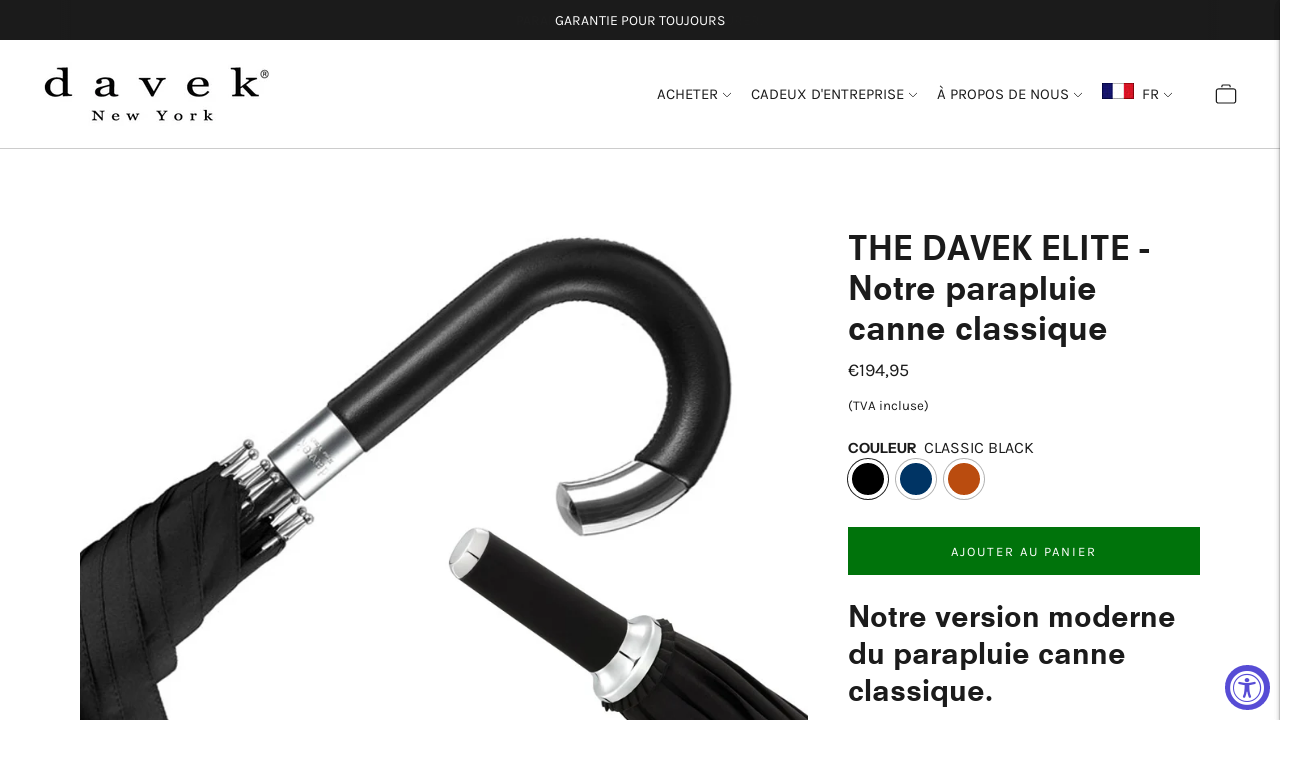

--- FILE ---
content_type: text/html; charset=utf-8
request_url: https://davek.co.uk/fr-fr/products/the-davek-elite
body_size: 49010
content:
<!doctype html>

<!--
      ___                       ___           ___           ___
     /  /\                     /__/\         /  /\         /  /\
    /  /:/_                    \  \:\       /  /:/        /  /::\
   /  /:/ /\  ___     ___       \  \:\     /  /:/        /  /:/\:\
  /  /:/ /:/ /__/\   /  /\  ___  \  \:\   /  /:/  ___   /  /:/  \:\
 /__/:/ /:/  \  \:\ /  /:/ /__/\  \__\:\ /__/:/  /  /\ /__/:/ \__\:\
 \  \:\/:/    \  \:\  /:/  \  \:\ /  /:/ \  \:\ /  /:/ \  \:\ /  /:/
  \  \::/      \  \:\/:/    \  \:\  /:/   \  \:\  /:/   \  \:\  /:/
   \  \:\       \  \::/      \  \:\/:/     \  \:\/:/     \  \:\/:/
    \  \:\       \__\/        \  \::/       \  \::/       \  \::/
     \__\/                     \__\/         \__\/         \__\/

--------------------------------------------------------------------
#  Lorenza v5.0.1
#  Documentation: https://fluorescent.co/help/lorenza/
#  Purchase: https://themes.shopify.com/themes/lorenza
#  A product by Fluorescent: https://fluorescent.co/
-------------------------------------------------------------------- 
-->

<html class="no-js" lang="fr">
<head>

  
<!-- Google Tag Manager -->
<script>(function(w,d,s,l,i){w[l]=w[l]||[];w[l].push({'gtm.start':
new Date().getTime(),event:'gtm.js'});var f=d.getElementsByTagName(s)[0],
j=d.createElement(s),dl=l!='dataLayer'?'&l='+l:'';j.async=true;j.src=
'https://www.googletagmanager.com/gtm.js?id='+i+dl;f.parentNode.insertBefore(j,f);
})(window,document,'script','dataLayer','GTM-54FWL23');</script>
<!-- End Google Tag Manager -->

  
  <meta name="google-site-verification" content="7QfORhMCKgqlwUisw39UGX0m6oZT-K2QhrRhbq9xU5I" />
  <!-- DK script from original parallax theme-->                                                                                                                                             

  <meta charset="utf-8">
  <meta http-equiv="cleartype" content="on">
  <meta name="robots" content="index,follow">
  <meta name="google-site-verification" content="KsD1iVcuyBeeiR6HK5PD66npgUpjHiv0YWgJ6zp-Nh8" />
  
  
         
  
  <title>Parapluie Davek Elite | Meilleur parapluie coupe-vent | Parapluie de pluie de luxe</title>
  
  
    <meta name="description" content="Le Davek ELITE combine parfaitement l&#39;élégance classique avec une technologie moderne et technique et convient parfaitement à un usage quotidien et à des occasions formelles." />
  
  

  <meta name="facebook-domain-verification" content="ycsi9ongs752m98qauyyb7tmbuannc" />
  <meta charset="utf-8">
  <meta http-equiv="X-UA-Compatible" content="IE=edge">
  <meta name="viewport" content="width=device-width,initial-scale=1">
  <link rel="canonical" href="https://davek.co.uk/fr-fr/products/the-davek-elite">
  <link rel="preconnect" href="https://cdn.shopify.com" crossorigin><link rel="preconnect" href="https://fonts.shopifycdn.com" crossorigin><link rel="shortcut icon" href="//davek.co.uk/cdn/shop/files/favicon_golf_final_32x32.png?v=1652388925" type="image/png"><title>Parapluie Davek Elite | Meilleur parapluie coupe-vent | Parapluie de pluie de luxe
&ndash; Davek Accessories UK</title>

  
    <meta name="description" content="Le Davek ELITE combine parfaitement l&#39;élégance classique avec une technologie moderne et technique et convient parfaitement à un usage quotidien et à des occasions formelles.">
  

  





  
  
  
  
  




<meta name="description" content="Le Davek ELITE combine parfaitement l&amp;#39;élégance classique avec une technologie moderne et technique et convient parfaitement à un usage quotidien et à des occasions formelles." />
<meta property="og:url" content="https://davek.co.uk/fr-fr/products/the-davek-elite">
<meta property="og:site_name" content="Davek Accessories UK">
<meta property="og:type" content="product">
<meta property="og:title" content="THE DAVEK ELITE - Notre parapluie canne classique">
<meta property="og:description" content="Le Davek ELITE combine parfaitement l&amp;#39;élégance classique avec une technologie moderne et technique et convient parfaitement à un usage quotidien et à des occasions formelles.">
<meta property="og:image" content="http://davek.co.uk/cdn/shop/products/cane_copper_2_2ec7396b-aa5d-4e32-9e09-62ce75e8fa5b_1024x.jpg?v=1652194074">
<meta property="og:image:secure_url" content="https://davek.co.uk/cdn/shop/products/cane_copper_2_2ec7396b-aa5d-4e32-9e09-62ce75e8fa5b_1024x.jpg?v=1652194074">
<meta property="og:price:amount" content="194,95">
<meta property="og:price:currency" content="EUR">

<meta name="twitter:title" content="THE DAVEK ELITE - Notre parapluie canne classique">
<meta name="twitter:description" content="Le Davek ELITE combine parfaitement l&amp;#39;élégance classique avec une technologie moderne et technique et convient parfaitement à un usage quotidien et à des occasions formelles.">
<meta name="twitter:card" content="summary_large_image">
<meta name="twitter:image" content="https://davek.co.uk/cdn/shop/products/cane_copper_2_2ec7396b-aa5d-4e32-9e09-62ce75e8fa5b_1024x.jpg?v=1652194074">
<meta name="twitter:image:width" content="480">
<meta name="twitter:image:height" content="480">


  <script>
  console.log('THEME v5.0.1 by Fluorescent');

  document.documentElement.className = document.documentElement.className.replace('no-js', '');

  window.theme = {
    version: 'v5.0.1',
    moneyFormat: "€{{amount_with_comma_separator}}",
    strings: {
      name: "Davek Accessories UK",
      addToCart: "Ajouter au panier",
      soldOut: "Solder",
      unavailable: "Indisponible",
      quickCartCheckout: "ALLER À LA VÉRIFICATION",
      collection: {
        filter: "Filtre",
        sort: "Trier",
        apply: "Appliquer",
        show: "Montrer",
        manual: "Translation missing: fr.collections.sort.manual",
        price_ascending: "Translation missing: fr.collections.sort.price_ascending",
        price_descending: "Translation missing: fr.collections.sort.price_descending",
        title_ascending: "Translation missing: fr.collections.sort.title_ascending",
        title_descending: "Translation missing: fr.collections.sort.title_descending",
        created_ascending: "Translation missing: fr.collections.sort.created_ascending",
        created_descending: "Translation missing: fr.collections.sort.created_descending",
        best_selling: "Translation missing: fr.collections.sort.best_selling",
      },
      cart: {
        general: {
          currency: "Monnaie",
          empty: "Votre carte est actuellement vide.",
          quantity_error: "La quantité sélectionnée dépasse le stock actuel",
          quantity_error_updated: "La quantité sélectionnée dépasse le stock actuel. Votre panier a été mis à jour."
        }
      },
      general: {
        menu: {
          logout: "Se déconnecter",
          login_register: "S\u0026#39;identifier S\u0026#39;enregistrer"
        },
        products: {
          recently_viewed: "vu récemment",
          no_recently_viewed: "Aucun élément récemment consulté."
        },
        search: {
          search: "Recherchez",
          no_results: "Essayez de vérifier votre orthographe ou d\u0026#39;utiliser des mots différents.",
          placeholder: "Recherche",
          quick_search: "Recherche rapide",
          quick_search_results: {
            one: "Résultat",
            other: "Résultats"
          },
          submit: "Soumettre"
        }
      },
      products: {
        product: {
          view: "Voir le produit complet",
          total_reviews: "Commentaires",
          write_review: "Écrire une critique",
          share_heading: "Partager",
          unavailable: "Indisponible",
          unitPrice: "Prix ​​unitaire",
          unitPriceSeparator: "par",
          sku: "UGS",
          no_shipping_rates: "Tarif de livraison indisponible",
          country_placeholder: "Pays\/Région"
        }
      },
      layout: {
        cart: {
          title: "Panier"
        }
      },
      search: {
        headings: {
          articles: "Des articles",
          pages: "pages",
          products: "Des produits"
        },
        view_all: "Voir tout",
        no_results: "Aucun resultat n\u0026#39;a été trouvé",
        nothing_found: "Rien n\u0026#39;a été trouvé",
        no_product_results: "Aucun résultat de produit pour",
        no_page_results: "Aucun résultat de page pour",
        no_article_results: "Aucun résultat d\u0026#39;article pour"
      },
      accessibility: {
        play_video: "Jouer",
        pause_video: "Pause",
        range_lower: "Inférieur",
        range_upper: "Supérieur"
      }
    },
    routes: {
      root: "/fr-fr",
      cart: {
        base: "/fr-fr/cart",
        add: "/fr-fr/cart/add",
        change: "/fr-fr/cart/change",
        clear: "/fr-fr/cart/clear",
        shipping: "/fr-fr/cart/shipping_rates",
      },
      // Manual routes until Shopify adds support
      products: "/fr-fr/products",
      productRecommendations: "/fr-fr/recommendations/products"
    },
  }

  
</script>

  

<style>
  @font-face {
  font-family: Montserrat;
  font-weight: 400;
  font-style: normal;
  src: url("//davek.co.uk/cdn/fonts/montserrat/montserrat_n4.81949fa0ac9fd2021e16436151e8eaa539321637.woff2") format("woff2"),
       url("//davek.co.uk/cdn/fonts/montserrat/montserrat_n4.a6c632ca7b62da89c3594789ba828388aac693fe.woff") format("woff");
}

  

  @font-face {
  font-family: "Instrument Sans";
  font-weight: 700;
  font-style: normal;
  src: url("//davek.co.uk/cdn/fonts/instrument_sans/instrumentsans_n7.e4ad9032e203f9a0977786c356573ced65a7419a.woff2") format("woff2"),
       url("//davek.co.uk/cdn/fonts/instrument_sans/instrumentsans_n7.b9e40f166fb7639074ba34738101a9d2990bb41a.woff") format("woff");
}

  
  @font-face {
  font-family: "Instrument Sans";
  font-weight: 700;
  font-style: italic;
  src: url("//davek.co.uk/cdn/fonts/instrument_sans/instrumentsans_i7.d6063bb5d8f9cbf96eace9e8801697c54f363c6a.woff2") format("woff2"),
       url("//davek.co.uk/cdn/fonts/instrument_sans/instrumentsans_i7.ce33afe63f8198a3ac4261b826b560103542cd36.woff") format("woff");
}


  @font-face {
  font-family: Karla;
  font-weight: 400;
  font-style: normal;
  src: url("//davek.co.uk/cdn/fonts/karla/karla_n4.40497e07df527e6a50e58fb17ef1950c72f3e32c.woff2") format("woff2"),
       url("//davek.co.uk/cdn/fonts/karla/karla_n4.e9f6f9de321061073c6bfe03c28976ba8ce6ee18.woff") format("woff");
}

  @font-face {
  font-family: Karla;
  font-weight: 500;
  font-style: normal;
  src: url("//davek.co.uk/cdn/fonts/karla/karla_n5.0f2c50ba88af8c39d2756f2fc9dfccf18f808828.woff2") format("woff2"),
       url("//davek.co.uk/cdn/fonts/karla/karla_n5.88d3e57f788ee4a41fa11fc99b9881ce077acdc2.woff") format("woff");
}

  @font-face {
  font-family: Karla;
  font-weight: 400;
  font-style: italic;
  src: url("//davek.co.uk/cdn/fonts/karla/karla_i4.2086039c16bcc3a78a72a2f7b471e3c4a7f873a6.woff2") format("woff2"),
       url("//davek.co.uk/cdn/fonts/karla/karla_i4.7b9f59841a5960c16fa2a897a0716c8ebb183221.woff") format("woff");
}

  @font-face {
  font-family: Karla;
  font-weight: 500;
  font-style: italic;
  src: url("//davek.co.uk/cdn/fonts/karla/karla_i5.69e240d3e2697b7653a56061e6c0bdd837d9a0d7.woff2") format("woff2"),
       url("//davek.co.uk/cdn/fonts/karla/karla_i5.d56a3f6d57505f4753ea6466cf86322680d9dfdf.woff") format("woff");
}


  
  

  :root {
    --color-accent: #00730b;
    --color-text: #1b1b1b;
    --color-text-meta: rgba(27, 27, 27, 0.7);
    --color-button-bg: #1b1b1b;
    --color-button-hover-bg: #0e0e0e;
    --color-button-active-bg: #010101;
    --color-bg: #ffffff;
    --color-bg-transparent: rgba(255, 255, 255, 0.8);
    --color-bg-contrast: #f2f2f2;
    --color-bg-darker: #f7f7f7;
    --color-background-meta: #f5f5f5;
    --color-border: #b1b1b1;
    --color-border-medium: #989898;
    --color-border-darker: #8b8b8b;
    --color-border-darkest: #717171;
    --color-input-text: #8b8b8b;
    --color-input-inactive-text: rgba(139, 139, 139, 0.7);
    --color-icon: #b1b1b1;
    --color-icon-darker: #8b8b8b;
    --color-icon-darkerest: #717171;
    --color-primary-button-bg: #00730b;
    --color-primary-button-active-bg: #005a09;
    --color-secondary-button-bg: #1b1b1b;
    --color-secondary-button-text: #1b1b1b;
    --color-secondary-button-border: rgba(27, 27, 27, 0.2);
    --color-secondary-button-meta: #4e4e4e;
    --color-sale-badge: #00730b;
    --color-sold-out-badge: #1b1b1b;
    --color-success-message: #00730b;
    --color-text-success: #00730b;
    --color-error-message: #dd2200;
    --color-text-error: #dd2200;

    --color-contrast-text: #dedede;
    --color-contrast-text-meta: rgba(222, 222, 222, 0.7);
    --color-contrast-bg: #1a2431;
    --color-contrast-bg-meta: #212e3e;
    --color-contrast-border: #e2e2e2;
    --color-contrast-border-darker: #bcbcbc;
    --color-contrast-border-darkest: #a2a2a2;
    --color-contrast-input-text: #cfddde;
    --color-contrast-input-inactive-text: rgba(207, 221, 222, 0.7);
    --color-contrast-icon: #919191;
    --color-contrast-secondary-button-bg: #ffffff;
    --color-contrast-secondary-button-text: #dedede;
    --color-contrast-secondary-button-border: rgba(255, 255, 255, 0.2);
    --color-contrast-secondary-button-meta: #cccccc;

    --color-header-text: #1b1b1b;
    --color-header-bg: #ffffff;
    --color-header-border: #cccccc;
    --color-header-border-darken: #b3b3b3;

    --color-footer-text: #ffffff;
    --color-footer-text-meta: rgba(255, 255, 255, 0.7);
    --color-footer-bg: #1b1b1b;
    --color-footer-border: #465552;
    --color-footer-button-bg: #324340;
    --color-footer-button-bg-lighter: #3d524e;
    --color-footer-button-text: #ffffff;

    --color-navigation-text: #1b1b1b;
    --color-navigation-text-meta: rgba(27, 27, 27, 0.7);
    --color-navigation-bg: #ffffff;
    --color-navigation-bg-darker: #f2f2f2;

    --color-drawer-text: #1b1b1b;
    --color-drawer-text-meta: rgba(27, 27, 27, 0.7);
    --color-drawer-bg: #ffffff;
    --color-drawer-bg-transparent: rgba(255, 255, 255, 0.8);
    --color-drawer-bg-darker: #f2f2f2;
    --color-drawer-background-meta: #f5f5f5;
    --color-drawer-border: #dadada;
    --color-drawer-border-darker: #b4b4b4;
    --color-drawer-border-darkest: #9a9a9a;
    --color-drawer-input-text: #919191;
    --color-drawer-input-inactive-text: rgba(145, 145, 145, 0.7);
    --color-drawer-icon: #b1b1b1;
    --color-drawer-icon-darker: #8b8b8b;

    --color-placeholder-bg: #cdcdcd;

    --color-bg-overlay: rgba(27, 27, 27, 0.25);

    --font-logo: Montserrat, sans-serif;
    --font-logo-weight: 400;
    --font-logo-style: normal;

    --font-heading: "Instrument Sans", sans-serif;
    --font-heading-weight: 700;
    --font-heading-style: normal;
    --font-heading-bold-weight: bold;

    --font-body: Karla, sans-serif;
    --font-body-weight: 400;
    --font-body-style: normal;
    --font-body-bold-weight: 500;

    --font-size-body-extra-small: 13px;
    --font-size-body-small: 14px;
    --font-size-body-base: 16px;
    --font-size-body-large: 18px;
    --font-size-body-extra-large: 21px;

    --font-size-heading-1: 22px;
    --font-size-heading-1-small: 19px;
    --font-size-heading-2: 16px;
    --font-size-heading-3: 14px;

    --font-size-navigation: 15px;
    --font-letter-spacing-navigation: 0px;

    --font-size-button: 13px;
    --font-letter-spacing-button: 2px;

    --button-text-transform: uppercase;
    --button-border-radius: 0;

    --section-vertical-spacing: 40px;
    --section-vertical-spacing-desktop: 80px;
    --section-vertical-spacing-tall: 80px;
    --section-vertical-spacing-tall-desktop: 160px;

    /* Shopify pay specific */
    --payment-terms-background-color: #f5f5f5;
  }
</style>
  <link href="//davek.co.uk/cdn/shop/t/21/assets/theme.css?v=56729616852559200961760385051" rel="stylesheet" type="text/css" media="all" />
  <style>
  .accordion__group:after {
    background-color: var(--color-icon);
    -webkit-mask: url(//davek.co.uk/cdn/shop/t/21/assets/chevron-down.svg?v=14797827152027912471742231913) 50% 50% no-repeat;
    mask: url(//davek.co.uk/cdn/shop/t/21/assets/chevron-down.svg?v=14797827152027912471742231913) 50% 50% no-repeat;
  }
</style>

  <!-- End DK script from original parallax theme-->
  
    <!-- Uploadery Fast Loading Script By ShopPad -->
  <script src='//d1liekpayvooaz.cloudfront.net/apps/uploadery/uploadery.js?shop=davek-co-uk.myshopify.com'></script>
  
  
  <!-- Infinite Options Fast Loading Script By ShopPad -->
  <script src="//d1liekpayvooaz.cloudfront.net/apps/customizery/customizery.js?shop=davek-co-uk.myshopify.com"></script>

 
  
  <!-- Global site tag (gtag.js) - Google Ads: 1059002242 -->
  <script async data-deffered data-timer="3000" data-src="https://www.googletagmanager.com/gtag/js?id=AW-1059002242"></script> <script> window.dataLayer = window.dataLayer || []; function gtag(){dataLayer.push(arguments);} gtag('js', new Date()); gtag('config', 'AW-1059002242'); </script>  
  
  
  
  <script>window.performance && window.performance.mark && window.performance.mark('shopify.content_for_header.start');</script><meta id="shopify-digital-wallet" name="shopify-digital-wallet" content="/2703961/digital_wallets/dialog">
<meta name="shopify-checkout-api-token" content="451e045e2c67a16a56bae650624f187e">
<meta id="in-context-paypal-metadata" data-shop-id="2703961" data-venmo-supported="false" data-environment="production" data-locale="fr_FR" data-paypal-v4="true" data-currency="EUR">
<link rel="alternate" hreflang="x-default" href="https://davek.co.uk/products/the-davek-elite">
<link rel="alternate" hreflang="de-DE" href="https://davek.co.uk/de-de/products/the-davek-elite">
<link rel="alternate" hreflang="nl-NL" href="https://davek.co.uk/nl-nl/products/the-davek-elite">
<link rel="alternate" hreflang="es-ES" href="https://davek.co.uk/es-es/products/the-davek-elite">
<link rel="alternate" hreflang="fr-FR" href="https://davek.co.uk/fr-fr/products/the-davek-elite">
<link rel="alternate" hreflang="it-IT" href="https://davek.co.uk/it-it/products/the-davek-elite">
<link rel="alternate" hreflang="sv-SE" href="https://davek.co.uk/sv-se/products/the-davek-elite">
<link rel="alternate" hreflang="pl-PL" href="https://davek.co.uk/pl-pl/products/the-davek-elite">
<link rel="alternate" hreflang="fi-FI" href="https://davek.co.uk/fi-fi/products/the-davek-elite">
<link rel="alternate" hreflang="nl-BE" href="https://davek.co.uk/nl-be/products/the-davek-elite">
<link rel="alternate" hreflang="da-DK" href="https://davek.co.uk/da-dk/products/the-davek-elite">
<link rel="alternate" hreflang="de-AT" href="https://davek.co.uk/de-at/products/the-davek-elite">
<link rel="alternate" hreflang="pt-PT" href="https://davek.co.uk/pt-pt/products/the-davek-elite">
<link rel="alternate" hreflang="en-IE" href="https://davek.co.uk/en-ie/products/the-davek-elite">
<link rel="alternate" hreflang="en-GB" href="https://davek.co.uk/products/the-davek-elite">
<link rel="alternate" type="application/json+oembed" href="https://davek.co.uk/fr-fr/products/the-davek-elite.oembed">
<script async="async" src="/checkouts/internal/preloads.js?locale=fr-FR"></script>
<link rel="preconnect" href="https://shop.app" crossorigin="anonymous">
<script async="async" src="https://shop.app/checkouts/internal/preloads.js?locale=fr-FR&shop_id=2703961" crossorigin="anonymous"></script>
<script id="apple-pay-shop-capabilities" type="application/json">{"shopId":2703961,"countryCode":"US","currencyCode":"EUR","merchantCapabilities":["supports3DS"],"merchantId":"gid:\/\/shopify\/Shop\/2703961","merchantName":"Davek Accessories UK","requiredBillingContactFields":["postalAddress","email","phone"],"requiredShippingContactFields":["postalAddress","email","phone"],"shippingType":"shipping","supportedNetworks":["visa","masterCard","amex"],"total":{"type":"pending","label":"Davek Accessories UK","amount":"1.00"},"shopifyPaymentsEnabled":true,"supportsSubscriptions":true}</script>
<script id="shopify-features" type="application/json">{"accessToken":"451e045e2c67a16a56bae650624f187e","betas":["rich-media-storefront-analytics"],"domain":"davek.co.uk","predictiveSearch":true,"shopId":2703961,"locale":"fr"}</script>
<script>var Shopify = Shopify || {};
Shopify.shop = "davek-co-uk.myshopify.com";
Shopify.locale = "fr";
Shopify.currency = {"active":"EUR","rate":"1.22"};
Shopify.country = "FR";
Shopify.theme = {"name":"LORENZA_UK_superspeed+tinyvid_03_17_25","id":148793196758,"schema_name":"Lorenza","schema_version":"5.0.1","theme_store_id":null,"role":"main"};
Shopify.theme.handle = "null";
Shopify.theme.style = {"id":null,"handle":null};
Shopify.cdnHost = "davek.co.uk/cdn";
Shopify.routes = Shopify.routes || {};
Shopify.routes.root = "/fr-fr/";</script>
<script type="module">!function(o){(o.Shopify=o.Shopify||{}).modules=!0}(window);</script>
<script>!function(o){function n(){var o=[];function n(){o.push(Array.prototype.slice.apply(arguments))}return n.q=o,n}var t=o.Shopify=o.Shopify||{};t.loadFeatures=n(),t.autoloadFeatures=n()}(window);</script>
<script>
  window.ShopifyPay = window.ShopifyPay || {};
  window.ShopifyPay.apiHost = "shop.app\/pay";
  window.ShopifyPay.redirectState = null;
</script>
<script id="shop-js-analytics" type="application/json">{"pageType":"product"}</script>
<script defer="defer" async type="module" src="//davek.co.uk/cdn/shopifycloud/shop-js/modules/v2/client.init-shop-cart-sync_XvpUV7qp.fr.esm.js"></script>
<script defer="defer" async type="module" src="//davek.co.uk/cdn/shopifycloud/shop-js/modules/v2/chunk.common_C2xzKNNs.esm.js"></script>
<script type="module">
  await import("//davek.co.uk/cdn/shopifycloud/shop-js/modules/v2/client.init-shop-cart-sync_XvpUV7qp.fr.esm.js");
await import("//davek.co.uk/cdn/shopifycloud/shop-js/modules/v2/chunk.common_C2xzKNNs.esm.js");

  window.Shopify.SignInWithShop?.initShopCartSync?.({"fedCMEnabled":true,"windoidEnabled":true});

</script>
<script>
  window.Shopify = window.Shopify || {};
  if (!window.Shopify.featureAssets) window.Shopify.featureAssets = {};
  window.Shopify.featureAssets['shop-js'] = {"shop-cart-sync":["modules/v2/client.shop-cart-sync_C66VAAYi.fr.esm.js","modules/v2/chunk.common_C2xzKNNs.esm.js"],"init-fed-cm":["modules/v2/client.init-fed-cm_By4eIqYa.fr.esm.js","modules/v2/chunk.common_C2xzKNNs.esm.js"],"shop-button":["modules/v2/client.shop-button_Bz0N9rYp.fr.esm.js","modules/v2/chunk.common_C2xzKNNs.esm.js"],"shop-cash-offers":["modules/v2/client.shop-cash-offers_B90ok608.fr.esm.js","modules/v2/chunk.common_C2xzKNNs.esm.js","modules/v2/chunk.modal_7MqWQJ87.esm.js"],"init-windoid":["modules/v2/client.init-windoid_CdJe_Ee3.fr.esm.js","modules/v2/chunk.common_C2xzKNNs.esm.js"],"shop-toast-manager":["modules/v2/client.shop-toast-manager_kCJHoUCw.fr.esm.js","modules/v2/chunk.common_C2xzKNNs.esm.js"],"init-shop-email-lookup-coordinator":["modules/v2/client.init-shop-email-lookup-coordinator_BPuRLqHy.fr.esm.js","modules/v2/chunk.common_C2xzKNNs.esm.js"],"init-shop-cart-sync":["modules/v2/client.init-shop-cart-sync_XvpUV7qp.fr.esm.js","modules/v2/chunk.common_C2xzKNNs.esm.js"],"avatar":["modules/v2/client.avatar_BTnouDA3.fr.esm.js"],"pay-button":["modules/v2/client.pay-button_CmFhG2BZ.fr.esm.js","modules/v2/chunk.common_C2xzKNNs.esm.js"],"init-customer-accounts":["modules/v2/client.init-customer-accounts_C5-IhKGM.fr.esm.js","modules/v2/client.shop-login-button_DrlPOW6Z.fr.esm.js","modules/v2/chunk.common_C2xzKNNs.esm.js","modules/v2/chunk.modal_7MqWQJ87.esm.js"],"init-shop-for-new-customer-accounts":["modules/v2/client.init-shop-for-new-customer-accounts_Cv1WqR1n.fr.esm.js","modules/v2/client.shop-login-button_DrlPOW6Z.fr.esm.js","modules/v2/chunk.common_C2xzKNNs.esm.js","modules/v2/chunk.modal_7MqWQJ87.esm.js"],"shop-login-button":["modules/v2/client.shop-login-button_DrlPOW6Z.fr.esm.js","modules/v2/chunk.common_C2xzKNNs.esm.js","modules/v2/chunk.modal_7MqWQJ87.esm.js"],"init-customer-accounts-sign-up":["modules/v2/client.init-customer-accounts-sign-up_Dqgdz3C3.fr.esm.js","modules/v2/client.shop-login-button_DrlPOW6Z.fr.esm.js","modules/v2/chunk.common_C2xzKNNs.esm.js","modules/v2/chunk.modal_7MqWQJ87.esm.js"],"shop-follow-button":["modules/v2/client.shop-follow-button_D7RRykwK.fr.esm.js","modules/v2/chunk.common_C2xzKNNs.esm.js","modules/v2/chunk.modal_7MqWQJ87.esm.js"],"checkout-modal":["modules/v2/client.checkout-modal_NILs_SXn.fr.esm.js","modules/v2/chunk.common_C2xzKNNs.esm.js","modules/v2/chunk.modal_7MqWQJ87.esm.js"],"lead-capture":["modules/v2/client.lead-capture_CSmE_fhP.fr.esm.js","modules/v2/chunk.common_C2xzKNNs.esm.js","modules/v2/chunk.modal_7MqWQJ87.esm.js"],"shop-login":["modules/v2/client.shop-login_CKcjyRl_.fr.esm.js","modules/v2/chunk.common_C2xzKNNs.esm.js","modules/v2/chunk.modal_7MqWQJ87.esm.js"],"payment-terms":["modules/v2/client.payment-terms_eoGasybT.fr.esm.js","modules/v2/chunk.common_C2xzKNNs.esm.js","modules/v2/chunk.modal_7MqWQJ87.esm.js"]};
</script>
<script>(function() {
  var isLoaded = false;
  function asyncLoad() {
    if (isLoaded) return;
    isLoaded = true;
    var urls = ["\/\/d1liekpayvooaz.cloudfront.net\/apps\/customizery\/customizery.js?shop=davek-co-uk.myshopify.com","https:\/\/static.shareasale.com\/json\/shopify\/deduplication.js?shop=davek-co-uk.myshopify.com","https:\/\/static.shareasale.com\/json\/shopify\/shareasale-tracking.js?sasmid=106556\u0026ssmtid=19038\u0026scid=null\u0026xtm=static\u0026xtv=UK\u0026cd=false\u0026shop=davek-co-uk.myshopify.com","\/\/d1liekpayvooaz.cloudfront.net\/apps\/uploadery\/uploadery.js?shop=davek-co-uk.myshopify.com","https:\/\/upsell-app.logbase.io\/lb-upsell.js?shop=davek-co-uk.myshopify.com"];
    for (var i = 0; i < urls.length; i++) {
      var s = document.createElement('script');
      s.type = 'text/javascript';
      s.async = true;
      s.dataset.src = urls[i]; s.dataset.deffered = "";
      var x = document.getElementsByTagName('script')[0];
      x.parentNode.insertBefore(s, x);
    }
  };
  if(window.attachEvent) {
    window.attachEvent('onload', asyncLoad);
  } else {
    window.addEventListener('load', asyncLoad, false);
  }
})();</script>
<script id="__st">var __st={"a":2703961,"offset":0,"reqid":"45fd3577-1524-476c-9684-382ae71e9d4d-1768812965","pageurl":"davek.co.uk\/fr-fr\/products\/the-davek-elite","u":"de190940d731","p":"product","rtyp":"product","rid":159103449};</script>
<script>window.ShopifyPaypalV4VisibilityTracking = true;</script>
<script id="captcha-bootstrap">!function(){'use strict';const t='contact',e='account',n='new_comment',o=[[t,t],['blogs',n],['comments',n],[t,'customer']],c=[[e,'customer_login'],[e,'guest_login'],[e,'recover_customer_password'],[e,'create_customer']],r=t=>t.map((([t,e])=>`form[action*='/${t}']:not([data-nocaptcha='true']) input[name='form_type'][value='${e}']`)).join(','),a=t=>()=>t?[...document.querySelectorAll(t)].map((t=>t.form)):[];function s(){const t=[...o],e=r(t);return a(e)}const i='password',u='form_key',d=['recaptcha-v3-token','g-recaptcha-response','h-captcha-response',i],f=()=>{try{return window.sessionStorage}catch{return}},m='__shopify_v',_=t=>t.elements[u];function p(t,e,n=!1){try{const o=window.sessionStorage,c=JSON.parse(o.getItem(e)),{data:r}=function(t){const{data:e,action:n}=t;return t[m]||n?{data:e,action:n}:{data:t,action:n}}(c);for(const[e,n]of Object.entries(r))t.elements[e]&&(t.elements[e].value=n);n&&o.removeItem(e)}catch(o){console.error('form repopulation failed',{error:o})}}const l='form_type',E='cptcha';function T(t){t.dataset[E]=!0}const w=window,h=w.document,L='Shopify',v='ce_forms',y='captcha';let A=!1;((t,e)=>{const n=(g='f06e6c50-85a8-45c8-87d0-21a2b65856fe',I='https://cdn.shopify.com/shopifycloud/storefront-forms-hcaptcha/ce_storefront_forms_captcha_hcaptcha.v1.5.2.iife.js',D={infoText:'Protégé par hCaptcha',privacyText:'Confidentialité',termsText:'Conditions'},(t,e,n)=>{const o=w[L][v],c=o.bindForm;if(c)return c(t,g,e,D).then(n);var r;o.q.push([[t,g,e,D],n]),r=I,A||(h.body.append(Object.assign(h.createElement('script'),{id:'captcha-provider',async:!0,src:r})),A=!0)});var g,I,D;w[L]=w[L]||{},w[L][v]=w[L][v]||{},w[L][v].q=[],w[L][y]=w[L][y]||{},w[L][y].protect=function(t,e){n(t,void 0,e),T(t)},Object.freeze(w[L][y]),function(t,e,n,w,h,L){const[v,y,A,g]=function(t,e,n){const i=e?o:[],u=t?c:[],d=[...i,...u],f=r(d),m=r(i),_=r(d.filter((([t,e])=>n.includes(e))));return[a(f),a(m),a(_),s()]}(w,h,L),I=t=>{const e=t.target;return e instanceof HTMLFormElement?e:e&&e.form},D=t=>v().includes(t);t.addEventListener('submit',(t=>{const e=I(t);if(!e)return;const n=D(e)&&!e.dataset.hcaptchaBound&&!e.dataset.recaptchaBound,o=_(e),c=g().includes(e)&&(!o||!o.value);(n||c)&&t.preventDefault(),c&&!n&&(function(t){try{if(!f())return;!function(t){const e=f();if(!e)return;const n=_(t);if(!n)return;const o=n.value;o&&e.removeItem(o)}(t);const e=Array.from(Array(32),(()=>Math.random().toString(36)[2])).join('');!function(t,e){_(t)||t.append(Object.assign(document.createElement('input'),{type:'hidden',name:u})),t.elements[u].value=e}(t,e),function(t,e){const n=f();if(!n)return;const o=[...t.querySelectorAll(`input[type='${i}']`)].map((({name:t})=>t)),c=[...d,...o],r={};for(const[a,s]of new FormData(t).entries())c.includes(a)||(r[a]=s);n.setItem(e,JSON.stringify({[m]:1,action:t.action,data:r}))}(t,e)}catch(e){console.error('failed to persist form',e)}}(e),e.submit())}));const S=(t,e)=>{t&&!t.dataset[E]&&(n(t,e.some((e=>e===t))),T(t))};for(const o of['focusin','change'])t.addEventListener(o,(t=>{const e=I(t);D(e)&&S(e,y())}));const B=e.get('form_key'),M=e.get(l),P=B&&M;t.addEventListener('DOMContentLoaded',(()=>{const t=y();if(P)for(const e of t)e.elements[l].value===M&&p(e,B);[...new Set([...A(),...v().filter((t=>'true'===t.dataset.shopifyCaptcha))])].forEach((e=>S(e,t)))}))}(h,new URLSearchParams(w.location.search),n,t,e,['guest_login'])})(!0,!0)}();</script>
<script integrity="sha256-4kQ18oKyAcykRKYeNunJcIwy7WH5gtpwJnB7kiuLZ1E=" data-source-attribution="shopify.loadfeatures" data-deffered defer="defer" data-src="//davek.co.uk/cdn/shopifycloud/storefront/assets/storefront/load_feature-a0a9edcb.js" crossorigin="anonymous"></script>
<script crossorigin="anonymous" data-deffered defer="defer" data-src="//davek.co.uk/cdn/shopifycloud/storefront/assets/shopify_pay/storefront-65b4c6d7.js?v=20250812"></script>
<script data-source-attribution="shopify.dynamic_checkout.dynamic.init">var Shopify=Shopify||{};Shopify.PaymentButton=Shopify.PaymentButton||{isStorefrontPortableWallets:!0,init:function(){window.Shopify.PaymentButton.init=function(){};var t=document.createElement("script");t.src="https://davek.co.uk/cdn/shopifycloud/portable-wallets/latest/portable-wallets.fr.js",t.type="module",document.head.appendChild(t)}};
</script>
<script data-source-attribution="shopify.dynamic_checkout.buyer_consent">
  function portableWalletsHideBuyerConsent(e){var t=document.getElementById("shopify-buyer-consent"),n=document.getElementById("shopify-subscription-policy-button");t&&n&&(t.classList.add("hidden"),t.setAttribute("aria-hidden","true"),n.removeEventListener("click",e))}function portableWalletsShowBuyerConsent(e){var t=document.getElementById("shopify-buyer-consent"),n=document.getElementById("shopify-subscription-policy-button");t&&n&&(t.classList.remove("hidden"),t.removeAttribute("aria-hidden"),n.addEventListener("click",e))}window.Shopify?.PaymentButton&&(window.Shopify.PaymentButton.hideBuyerConsent=portableWalletsHideBuyerConsent,window.Shopify.PaymentButton.showBuyerConsent=portableWalletsShowBuyerConsent);
</script>
<script data-source-attribution="shopify.dynamic_checkout.cart.bootstrap">document.addEventListener("DOMContentLoaded",(function(){function t(){return document.querySelector("shopify-accelerated-checkout-cart, shopify-accelerated-checkout")}if(t())Shopify.PaymentButton.init();else{new MutationObserver((function(e,n){t()&&(Shopify.PaymentButton.init(),n.disconnect())})).observe(document.body,{childList:!0,subtree:!0})}}));
</script>
<link id="shopify-accelerated-checkout-styles" rel="stylesheet" media="screen" href="https://davek.co.uk/cdn/shopifycloud/portable-wallets/latest/accelerated-checkout-backwards-compat.css" crossorigin="anonymous">
<style id="shopify-accelerated-checkout-cart">
        #shopify-buyer-consent {
  margin-top: 1em;
  display: inline-block;
  width: 100%;
}

#shopify-buyer-consent.hidden {
  display: none;
}

#shopify-subscription-policy-button {
  background: none;
  border: none;
  padding: 0;
  text-decoration: underline;
  font-size: inherit;
  cursor: pointer;
}

#shopify-subscription-policy-button::before {
  box-shadow: none;
}

      </style>

<script>window.performance && window.performance.mark && window.performance.mark('shopify.content_for_header.end');</script>
  
  












<!-- BEGIN app block: shopify://apps/klaviyo-email-marketing-sms/blocks/klaviyo-onsite-embed/2632fe16-c075-4321-a88b-50b567f42507 -->












  <script async src="https://static.klaviyo.com/onsite/js/JPWkqc/klaviyo.js?company_id=JPWkqc"></script>
  <script>!function(){if(!window.klaviyo){window._klOnsite=window._klOnsite||[];try{window.klaviyo=new Proxy({},{get:function(n,i){return"push"===i?function(){var n;(n=window._klOnsite).push.apply(n,arguments)}:function(){for(var n=arguments.length,o=new Array(n),w=0;w<n;w++)o[w]=arguments[w];var t="function"==typeof o[o.length-1]?o.pop():void 0,e=new Promise((function(n){window._klOnsite.push([i].concat(o,[function(i){t&&t(i),n(i)}]))}));return e}}})}catch(n){window.klaviyo=window.klaviyo||[],window.klaviyo.push=function(){var n;(n=window._klOnsite).push.apply(n,arguments)}}}}();</script>

  
    <script id="viewed_product">
      if (item == null) {
        var _learnq = _learnq || [];

        var MetafieldReviews = null
        var MetafieldYotpoRating = null
        var MetafieldYotpoCount = null
        var MetafieldLooxRating = null
        var MetafieldLooxCount = null
        var okendoProduct = null
        var okendoProductReviewCount = null
        var okendoProductReviewAverageValue = null
        try {
          // The following fields are used for Customer Hub recently viewed in order to add reviews.
          // This information is not part of __kla_viewed. Instead, it is part of __kla_viewed_reviewed_items
          MetafieldReviews = {};
          MetafieldYotpoRating = null
          MetafieldYotpoCount = null
          MetafieldLooxRating = null
          MetafieldLooxCount = null

          okendoProduct = null
          // If the okendo metafield is not legacy, it will error, which then requires the new json formatted data
          if (okendoProduct && 'error' in okendoProduct) {
            okendoProduct = null
          }
          okendoProductReviewCount = okendoProduct ? okendoProduct.reviewCount : null
          okendoProductReviewAverageValue = okendoProduct ? okendoProduct.reviewAverageValue : null
        } catch (error) {
          console.error('Error in Klaviyo onsite reviews tracking:', error);
        }

        var item = {
          Name: "THE DAVEK ELITE - Notre parapluie canne classique",
          ProductID: 159103449,
          Categories: ["ARTICLES LIÉS AU DUO","ARTICLES LIÉS AU GOLF","ARTICLES LIÉS AUX VOYAGEURS","ARTICLES LIÉS SOLO","ARTICLES LIÉS À L'ÉLITE","COLLECTION NON MINI","LES MEILLEURS PARAPLUIES","MINI ARTICLES CONNEXES","PARAPLUIES COUPE-VENT","PARAPLUIES DE HAUTE QUALITÉ","PARAPLUIES PLEINE LONGUEUR","PARAPLUIES POUR HOMME","POUR UNE RÉSISTANCE MAXIMALE AU VENT","TECHNOLOGIE DAVEK","Vidéo"],
          ImageURL: "https://davek.co.uk/cdn/shop/products/cane_copper_2_2ec7396b-aa5d-4e32-9e09-62ce75e8fa5b_grande.jpg?v=1652194074",
          URL: "https://davek.co.uk/fr-fr/products/the-davek-elite",
          Brand: "Davek Accessories, Inc.",
          Price: "€194,95",
          Value: "194,95",
          CompareAtPrice: "€0,00"
        };
        _learnq.push(['track', 'Viewed Product', item]);
        _learnq.push(['trackViewedItem', {
          Title: item.Name,
          ItemId: item.ProductID,
          Categories: item.Categories,
          ImageUrl: item.ImageURL,
          Url: item.URL,
          Metadata: {
            Brand: item.Brand,
            Price: item.Price,
            Value: item.Value,
            CompareAtPrice: item.CompareAtPrice
          },
          metafields:{
            reviews: MetafieldReviews,
            yotpo:{
              rating: MetafieldYotpoRating,
              count: MetafieldYotpoCount,
            },
            loox:{
              rating: MetafieldLooxRating,
              count: MetafieldLooxCount,
            },
            okendo: {
              rating: okendoProductReviewAverageValue,
              count: okendoProductReviewCount,
            }
          }
        }]);
      }
    </script>
  




  <script>
    window.klaviyoReviewsProductDesignMode = false
  </script>







<!-- END app block --><!-- BEGIN app block: shopify://apps/transcy/blocks/switcher_embed_block/bce4f1c0-c18c-43b0-b0b2-a1aefaa44573 --><!-- BEGIN app snippet: fa_translate_core --><script>
    (function () {
        console.log("transcy ignore convert TC value",typeof transcy_ignoreConvertPrice != "undefined");
        
        function addMoneyTag(mutations, observer) {
            let currencyCookie = getCookieCore("transcy_currency");
            
            let shopifyCurrencyRegex = buildXPathQuery(
                window.ShopifyTC.shopifyCurrency.price_currency
            );
            let currencyRegex = buildCurrencyRegex(window.ShopifyTC.shopifyCurrency.price_currency)
            let tempTranscy = document.evaluate(shopifyCurrencyRegex, document, null, XPathResult.ORDERED_NODE_SNAPSHOT_TYPE, null);
            for (let iTranscy = 0; iTranscy < tempTranscy.snapshotLength; iTranscy++) {
                let elTranscy = tempTranscy.snapshotItem(iTranscy);
                if (elTranscy.innerHTML &&
                !elTranscy.classList.contains('transcy-money') && (typeof transcy_ignoreConvertPrice == "undefined" ||
                !transcy_ignoreConvertPrice?.some(className => elTranscy.classList?.contains(className))) && elTranscy?.childNodes?.length == 1) {
                    if (!window.ShopifyTC?.shopifyCurrency?.price_currency || currencyCookie == window.ShopifyTC?.currency?.active || !currencyCookie) {
                        addClassIfNotExists(elTranscy, 'notranslate');
                        continue;
                    }

                    elTranscy.classList.add('transcy-money');
                    let innerHTML = replaceMatches(elTranscy?.textContent, currencyRegex);
                    elTranscy.innerHTML = innerHTML;
                    if (!innerHTML.includes("tc-money")) {
                        addClassIfNotExists(elTranscy, 'notranslate');
                    }
                } 
                if (elTranscy.classList.contains('transcy-money') && !elTranscy?.innerHTML?.includes("tc-money")) {
                    addClassIfNotExists(elTranscy, 'notranslate');
                }
            }
        }
    
        function logChangesTranscy(mutations, observer) {
            const xpathQuery = `
                //*[text()[contains(.,"•tc")]] |
                //*[text()[contains(.,"tc")]] |
                //*[text()[contains(.,"transcy")]] |
                //textarea[@placeholder[contains(.,"transcy")]] |
                //textarea[@placeholder[contains(.,"tc")]] |
                //select[@placeholder[contains(.,"transcy")]] |
                //select[@placeholder[contains(.,"tc")]] |
                //input[@placeholder[contains(.,"tc")]] |
                //input[@value[contains(.,"tc")]] |
                //input[@value[contains(.,"transcy")]] |
                //*[text()[contains(.,"TC")]] |
                //textarea[@placeholder[contains(.,"TC")]] |
                //select[@placeholder[contains(.,"TC")]] |
                //input[@placeholder[contains(.,"TC")]] |
                //input[@value[contains(.,"TC")]]
            `;
            let tempTranscy = document.evaluate(xpathQuery, document, null, XPathResult.ORDERED_NODE_SNAPSHOT_TYPE, null);
            for (let iTranscy = 0; iTranscy < tempTranscy.snapshotLength; iTranscy++) {
                let elTranscy = tempTranscy.snapshotItem(iTranscy);
                let innerHtmlTranscy = elTranscy?.innerHTML ? elTranscy.innerHTML : "";
                if (innerHtmlTranscy && !["SCRIPT", "LINK", "STYLE"].includes(elTranscy.nodeName)) {
                    const textToReplace = [
                        '&lt;•tc&gt;', '&lt;/•tc&gt;', '&lt;tc&gt;', '&lt;/tc&gt;',
                        '&lt;transcy&gt;', '&lt;/transcy&gt;', '&amp;lt;tc&amp;gt;',
                        '&amp;lt;/tc&amp;gt;', '&lt;TRANSCY&gt;', '&lt;/TRANSCY&gt;',
                        '&lt;TC&gt;', '&lt;/TC&gt;'
                    ];
                    let containsTag = textToReplace.some(tag => innerHtmlTranscy.includes(tag));
                    if (containsTag) {
                        textToReplace.forEach(tag => {
                            innerHtmlTranscy = innerHtmlTranscy.replaceAll(tag, '');
                        });
                        elTranscy.innerHTML = innerHtmlTranscy;
                        elTranscy.setAttribute('translate', 'no');
                    }
    
                    const tagsToReplace = ['<•tc>', '</•tc>', '<tc>', '</tc>', '<transcy>', '</transcy>', '<TC>', '</TC>', '<TRANSCY>', '</TRANSCY>'];
                    if (tagsToReplace.some(tag => innerHtmlTranscy.includes(tag))) {
                        innerHtmlTranscy = innerHtmlTranscy.replace(/<(|\/)transcy>|<(|\/)tc>|<(|\/)•tc>/gi, "");
                        elTranscy.innerHTML = innerHtmlTranscy;
                        elTranscy.setAttribute('translate', 'no');
                    }
                }
                if (["INPUT"].includes(elTranscy.nodeName)) {
                    let valueInputTranscy = elTranscy.value.replaceAll("&lt;tc&gt;", "").replaceAll("&lt;/tc&gt;", "").replace(/<(|\/)transcy>|<(|\/)tc>/gi, "");
                    elTranscy.value = valueInputTranscy
                }
    
                if (["INPUT", "SELECT", "TEXTAREA"].includes(elTranscy.nodeName)) {
                    elTranscy.placeholder = elTranscy.placeholder.replaceAll("&lt;tc&gt;", "").replaceAll("&lt;/tc&gt;", "").replace(/<(|\/)transcy>|<(|\/)tc>/gi, "");
                }
            }
            addMoneyTag(mutations, observer)
        }
        const observerOptionsTranscy = {
            subtree: true,
            childList: true
        };
        const observerTranscy = new MutationObserver(logChangesTranscy);
        observerTranscy.observe(document.documentElement, observerOptionsTranscy);
    })();

    const addClassIfNotExists = (element, className) => {
        if (!element.classList.contains(className)) {
            element.classList.add(className);
        }
    };
    
    const replaceMatches = (content, currencyRegex) => {
        let arrCurrencies = content.match(currencyRegex);
    
        if (arrCurrencies?.length && content === arrCurrencies[0]) {
            return content;
        }
        return (
            arrCurrencies?.reduce((string, oldVal, index) => {
                const hasSpaceBefore = string.match(new RegExp(`\\s${oldVal}`));
                const hasSpaceAfter = string.match(new RegExp(`${oldVal}\\s`));
                let eleCurrencyConvert = `<tc-money translate="no">${arrCurrencies[index]}</tc-money>`;
                if (hasSpaceBefore) eleCurrencyConvert = ` ${eleCurrencyConvert}`;
                if (hasSpaceAfter) eleCurrencyConvert = `${eleCurrencyConvert} `;
                if (string.includes("tc-money")) {
                    return string;
                }
                return string?.replaceAll(oldVal, eleCurrencyConvert);
            }, content) || content
        );
        return result;
    };
    
    const unwrapCurrencySpan = (text) => {
        return text.replace(/<span[^>]*>(.*?)<\/span>/gi, "$1");
    };

    const getSymbolsAndCodes = (text)=>{
        let numberPattern = "\\d+(?:[.,]\\d+)*(?:[.,]\\d+)?(?:\\s?\\d+)?"; // Chỉ tối đa 1 khoảng trắng
        let textWithoutCurrencySpan = unwrapCurrencySpan(text);
        let symbolsAndCodes = textWithoutCurrencySpan
            .trim()
            .replace(new RegExp(numberPattern, "g"), "")
            .split(/\s+/) // Loại bỏ khoảng trắng dư thừa
            .filter((el) => el);

        if (!Array.isArray(symbolsAndCodes) || symbolsAndCodes.length === 0) {
            throw new Error("symbolsAndCodes must be a non-empty array.");
        }

        return symbolsAndCodes;
    }
    
    const buildCurrencyRegex = (text) => {
       let symbolsAndCodes = getSymbolsAndCodes(text)
       let patterns = createCurrencyRegex(symbolsAndCodes)

       return new RegExp(`(${patterns.join("|")})`, "g");
    };

    const createCurrencyRegex = (symbolsAndCodes)=>{
        const escape = (str) => str.replace(/[-/\\^$*+?.()|[\]{}]/g, "\\$&");
        const [s1, s2] = [escape(symbolsAndCodes[0]), escape(symbolsAndCodes[1] || "")];
        const space = "\\s?";
        const numberPattern = "\\d+(?:[.,]\\d+)*(?:[.,]\\d+)?(?:\\s?\\d+)?"; 
        const patterns = [];
        if (s1 && s2) {
            patterns.push(
                `${s1}${space}${numberPattern}${space}${s2}`,
                `${s2}${space}${numberPattern}${space}${s1}`,
                `${s2}${space}${s1}${space}${numberPattern}`,
                `${s1}${space}${s2}${space}${numberPattern}`
            );
        }
        if (s1) {
            patterns.push(`${s1}${space}${numberPattern}`);
            patterns.push(`${numberPattern}${space}${s1}`);
        }

        if (s2) {
            patterns.push(`${s2}${space}${numberPattern}`);
            patterns.push(`${numberPattern}${space}${s2}`);
        }
        return patterns;
    }
    
    const getCookieCore = function (name) {
        var nameEQ = name + "=";
        var ca = document.cookie.split(';');
        for (var i = 0; i < ca.length; i++) {
            var c = ca[i];
            while (c.charAt(0) == ' ') c = c.substring(1, c.length);
            if (c.indexOf(nameEQ) == 0) return c.substring(nameEQ.length, c.length);
        }
        return null;
    };
    
    const buildXPathQuery = (text) => {
        let numberPattern = "\\d+(?:[.,]\\d+)*"; // Bỏ `matches()`
        let symbolAndCodes = text.replace(/<span[^>]*>(.*?)<\/span>/gi, "$1")
            .trim()
            .replace(new RegExp(numberPattern, "g"), "")
            .split(" ")
            ?.filter((el) => el);
    
        if (!symbolAndCodes || !Array.isArray(symbolAndCodes) || symbolAndCodes.length === 0) {
            throw new Error("symbolAndCodes must be a non-empty array.");
        }
    
        // Escape ký tự đặc biệt trong XPath
        const escapeXPath = (str) => str.replace(/(["'])/g, "\\$1");
    
        // Danh sách thẻ HTML cần tìm
        const allowedTags = ["div", "span", "p", "strong", "b", "h1", "h2", "h3", "h4", "h5", "h6", "td", "li", "font", "dd", 'a', 'font', 's'];
    
        // Tạo điều kiện contains() cho từng symbol hoặc code
        const conditions = symbolAndCodes
            .map((symbol) =>
                `(contains(text(), "${escapeXPath(symbol)}") and (contains(text(), "0") or contains(text(), "1") or contains(text(), "2") or contains(text(), "3") or contains(text(), "4") or contains(text(), "5") or contains(text(), "6") or contains(text(), "7") or contains(text(), "8") or contains(text(), "9")) )`
            )
            .join(" or ");
    
        // Tạo XPath Query (Chỉ tìm trong các thẻ HTML, không tìm trong input)
        const xpathQuery = allowedTags
            .map((tag) => `//${tag}[${conditions}]`)
            .join(" | ");
    
        return xpathQuery;
    };
    
    window.ShopifyTC = {};
    ShopifyTC.shop = "davek.co.uk";
    ShopifyTC.locale = "fr";
    ShopifyTC.currency = {"active":"EUR", "rate":""};
    ShopifyTC.country = "FR";
    ShopifyTC.designMode = false;
    ShopifyTC.theme = {};
    ShopifyTC.cdnHost = "";
    ShopifyTC.routes = {};
    ShopifyTC.routes.root = "/fr-fr";
    ShopifyTC.store_id = 2703961;
    ShopifyTC.page_type = "product";
    ShopifyTC.resource_id = "";
    ShopifyTC.resource_description = "";
    ShopifyTC.market_id = 14891712726;
    switch (ShopifyTC.page_type) {
        case "product":
            ShopifyTC.resource_id = 159103449;
            ShopifyTC.resource_description = "\u003ctc\u003e\u003cdiv data-editor-transcy=\"true\"\u003e\n\u003cdiv data-editor-transcy=\"true\"\u003e\n\u003cdiv id=\"product_head\"\u003e\n\u003ch2\u003e\u003cstrong\u003eNotre version moderne du parapluie canne classique.\u003c\/strong\u003e\u003cstrong\u003e \u003c\/strong\u003e\u003c\/h2\u003e\n\u003c\/div\u003e\n\u003cp style=\"text-align: left;\"\u003eLe \u003cspan style=\"color: #000000;\"\u003eDAVEK ELITE \u003c\/span\u003eest \u003cspan class=\"product_description_text\"\u003enotre version du parapluie canne classique. Ce beau modèle est un ajustement parfait pour un usage quotidien et des occasions formelles. Construit avec les meilleurs matériaux absolus, le Davek Elite dispose d'un auvent spacieux de 50\" de diamètre d'arc et d'une poignée en cuir souple de première qualité, élégamment cousue. \u003c\/span\u003e\u003cspan class=\"product_description_text\"\u003eSon système flexible \u003cstrong\u003ede cadre de tension du vent\u003c\/strong\u003e résiste à l'inversion par vent fort. La tige est en fibre de verre de haute qualité pour une stabilité accrue. Un magnifique auvent en forme de dôme \"cascade\" est fait de tissu à 210 fils, le tissage le plus serré pour les parapluies. Le Davek Elite combine des l'utilité technologique et l'élégance classique d'une manière nouvelle et passionnante.\u003c\/span\u003e\u003c\/p\u003e\n\u003cdiv\u003e\u003cspan style=\"color: #990000;\"\u003e\u003cstrong\u003e\u003c\/strong\u003e\u003c\/span\u003e\u003c\/div\u003e\n\u003c\/div\u003e\n\u003c\/div\u003e\n\u003chr\u003e\n\u003cdiv data-editor-transcy=\"true\"\u003e\n\u003cdiv data-editor-transcy=\"true\"\u003e\n\u003cdiv\u003e\u003cstrong\u003eCouverture\u003c\/strong\u003e : 127 cm (arc-diam) ; 112 cm (diamètre droit)\u003cbr\u003e\u003cstrong\u003eLongueur fermée\u003c\/strong\u003e : 89 cm\u003cbr\u003e\u003cstrong\u003ePoids\u003c\/strong\u003e : 708 g\u003cbr\u003e\u003cstrong\u003eSystème de boutons\u003c\/strong\u003e\u0026nbsp;: Auto- système ouvert\u003cbr\u003e\u003cstrong\u003eCadre\u003c\/strong\u003e\u0026nbsp;: système de cadre en fibre de verre résistant au vent\u003c\/div\u003e\n\u003cdiv data-editor-transcy=\"true\"\u003e\u003cstrong\u003eUV\u003c\/strong\u003e: 70-90% protection, de protection, en fonction de la couleur\u003c\/div\u003e\n\u003c\/div\u003e\n\u003c\/div\u003e\u003c\/tc\u003e"
            break;
        case "article":
            ShopifyTC.resource_id = null;
            ShopifyTC.resource_description = null
            break;
        case "blog":
            ShopifyTC.resource_id = null;
            break;
        case "collection":
            ShopifyTC.resource_id = null;
            ShopifyTC.resource_description = null
            break;
        case "policy":
            ShopifyTC.resource_id = null;
            ShopifyTC.resource_description = null
            break;
        case "page":
            ShopifyTC.resource_id = null;
            ShopifyTC.resource_description = null
            break;
        default:
            break;
    }

    window.ShopifyTC.shopifyCurrency={
        "price": `0,01`,
        "price_currency": `€0,01 EUR`,
        "currency": `GBP`
    }


    if(typeof(transcy_appEmbed) == 'undefined'){
        transcy_switcherVersion = "1768316165";
        transcy_productMediaVersion = "1689269186";
        transcy_collectionMediaVersion = "";
        transcy_otherMediaVersion = "";
        transcy_productId = "159103449";
        transcy_shopName = "Davek Accessories UK";
        transcy_currenciesPaymentPublish = [];
        transcy_curencyDefault = "GBP";transcy_currenciesPaymentPublish.push("DKK");transcy_currenciesPaymentPublish.push("EUR");transcy_currenciesPaymentPublish.push("GBP");transcy_currenciesPaymentPublish.push("PLN");transcy_currenciesPaymentPublish.push("SEK");
        transcy_shopifyLocales = [{"shop_locale":{"locale":"fr","enabled":true,"primary":false,"published":true}}];
        transcy_moneyFormat = "€{{amount_with_comma_separator}}";

        function domLoadedTranscy () {
            let cdnScriptTC = typeof(transcy_cdn) != 'undefined' ? (transcy_cdn+'/transcy.js') : "https://cdn.shopify.com/extensions/019bbfa6-be8b-7e64-b8d4-927a6591272a/transcy-294/assets/transcy.js";
            let cdnLinkTC = typeof(transcy_cdn) != 'undefined' ? (transcy_cdn+'/transcy.css') :  "https://cdn.shopify.com/extensions/019bbfa6-be8b-7e64-b8d4-927a6591272a/transcy-294/assets/transcy.css";
            let scriptTC = document.createElement('script');
            scriptTC.type = 'text/javascript';
            scriptTC.defer = true;
            scriptTC.src = cdnScriptTC;
            scriptTC.id = "transcy-script";
            document.head.appendChild(scriptTC);

            let linkTC = document.createElement('link');
            linkTC.rel = 'stylesheet'; 
            linkTC.type = 'text/css';
            linkTC.href = cdnLinkTC;
            linkTC.id = "transcy-style";
            document.head.appendChild(linkTC); 
        }


        if (document.readyState === 'interactive' || document.readyState === 'complete') {
            domLoadedTranscy();
        } else {
            document.addEventListener("DOMContentLoaded", function () {
                domLoadedTranscy();
            });
        }
    }
</script>
<!-- END app snippet -->


<!-- END app block --><!-- BEGIN app block: shopify://apps/starapps-variant-image/blocks/starapps-via-embed/2a01d106-3d10-48e8-ba53-5cb971217ac4 -->





    
      
      
      
      
        <script src="https://cdn.starapps.studio/apps/via/davek-co-uk/script-1754298097.js" async crossorigin="anonymous" data-theme-script="Lorenza"></script>
      
    

    

    
    
      <script src="https://cdn.shopify.com/extensions/019b8ded-e117-7ce2-a469-ec8f78d5408d/variant-image-automator-33/assets/store-front-error-tracking.js" via-js-type="error-tracking" defer></script>
    
    <script via-metafields>window.viaData = {
        limitOnProduct: null,
        viaStatus: null
      }
    </script>
<!-- END app block --><script src="https://cdn.shopify.com/extensions/019bc8da-c72a-7d64-83ac-1936f9405799/aftersell-552/assets/aftersell-utm-triggers.js" type="text/javascript" defer="defer"></script>
<script src="https://cdn.shopify.com/extensions/019b7cd0-6587-73c3-9937-bcc2249fa2c4/lb-upsell-227/assets/lb-selleasy.js" type="text/javascript" defer="defer"></script>
<script src="https://cdn.shopify.com/extensions/019a0131-ca1b-7172-a6b1-2fadce39ca6e/accessibly-28/assets/acc-main.js" type="text/javascript" defer="defer"></script>
<link href="https://monorail-edge.shopifysvc.com" rel="dns-prefetch">
<script>(function(){if ("sendBeacon" in navigator && "performance" in window) {try {var session_token_from_headers = performance.getEntriesByType('navigation')[0].serverTiming.find(x => x.name == '_s').description;} catch {var session_token_from_headers = undefined;}var session_cookie_matches = document.cookie.match(/_shopify_s=([^;]*)/);var session_token_from_cookie = session_cookie_matches && session_cookie_matches.length === 2 ? session_cookie_matches[1] : "";var session_token = session_token_from_headers || session_token_from_cookie || "";function handle_abandonment_event(e) {var entries = performance.getEntries().filter(function(entry) {return /monorail-edge.shopifysvc.com/.test(entry.name);});if (!window.abandonment_tracked && entries.length === 0) {window.abandonment_tracked = true;var currentMs = Date.now();var navigation_start = performance.timing.navigationStart;var payload = {shop_id: 2703961,url: window.location.href,navigation_start,duration: currentMs - navigation_start,session_token,page_type: "product"};window.navigator.sendBeacon("https://monorail-edge.shopifysvc.com/v1/produce", JSON.stringify({schema_id: "online_store_buyer_site_abandonment/1.1",payload: payload,metadata: {event_created_at_ms: currentMs,event_sent_at_ms: currentMs}}));}}window.addEventListener('pagehide', handle_abandonment_event);}}());</script>
<script id="web-pixels-manager-setup">(function e(e,d,r,n,o){if(void 0===o&&(o={}),!Boolean(null===(a=null===(i=window.Shopify)||void 0===i?void 0:i.analytics)||void 0===a?void 0:a.replayQueue)){var i,a;window.Shopify=window.Shopify||{};var t=window.Shopify;t.analytics=t.analytics||{};var s=t.analytics;s.replayQueue=[],s.publish=function(e,d,r){return s.replayQueue.push([e,d,r]),!0};try{self.performance.mark("wpm:start")}catch(e){}var l=function(){var e={modern:/Edge?\/(1{2}[4-9]|1[2-9]\d|[2-9]\d{2}|\d{4,})\.\d+(\.\d+|)|Firefox\/(1{2}[4-9]|1[2-9]\d|[2-9]\d{2}|\d{4,})\.\d+(\.\d+|)|Chrom(ium|e)\/(9{2}|\d{3,})\.\d+(\.\d+|)|(Maci|X1{2}).+ Version\/(15\.\d+|(1[6-9]|[2-9]\d|\d{3,})\.\d+)([,.]\d+|)( \(\w+\)|)( Mobile\/\w+|) Safari\/|Chrome.+OPR\/(9{2}|\d{3,})\.\d+\.\d+|(CPU[ +]OS|iPhone[ +]OS|CPU[ +]iPhone|CPU IPhone OS|CPU iPad OS)[ +]+(15[._]\d+|(1[6-9]|[2-9]\d|\d{3,})[._]\d+)([._]\d+|)|Android:?[ /-](13[3-9]|1[4-9]\d|[2-9]\d{2}|\d{4,})(\.\d+|)(\.\d+|)|Android.+Firefox\/(13[5-9]|1[4-9]\d|[2-9]\d{2}|\d{4,})\.\d+(\.\d+|)|Android.+Chrom(ium|e)\/(13[3-9]|1[4-9]\d|[2-9]\d{2}|\d{4,})\.\d+(\.\d+|)|SamsungBrowser\/([2-9]\d|\d{3,})\.\d+/,legacy:/Edge?\/(1[6-9]|[2-9]\d|\d{3,})\.\d+(\.\d+|)|Firefox\/(5[4-9]|[6-9]\d|\d{3,})\.\d+(\.\d+|)|Chrom(ium|e)\/(5[1-9]|[6-9]\d|\d{3,})\.\d+(\.\d+|)([\d.]+$|.*Safari\/(?![\d.]+ Edge\/[\d.]+$))|(Maci|X1{2}).+ Version\/(10\.\d+|(1[1-9]|[2-9]\d|\d{3,})\.\d+)([,.]\d+|)( \(\w+\)|)( Mobile\/\w+|) Safari\/|Chrome.+OPR\/(3[89]|[4-9]\d|\d{3,})\.\d+\.\d+|(CPU[ +]OS|iPhone[ +]OS|CPU[ +]iPhone|CPU IPhone OS|CPU iPad OS)[ +]+(10[._]\d+|(1[1-9]|[2-9]\d|\d{3,})[._]\d+)([._]\d+|)|Android:?[ /-](13[3-9]|1[4-9]\d|[2-9]\d{2}|\d{4,})(\.\d+|)(\.\d+|)|Mobile Safari.+OPR\/([89]\d|\d{3,})\.\d+\.\d+|Android.+Firefox\/(13[5-9]|1[4-9]\d|[2-9]\d{2}|\d{4,})\.\d+(\.\d+|)|Android.+Chrom(ium|e)\/(13[3-9]|1[4-9]\d|[2-9]\d{2}|\d{4,})\.\d+(\.\d+|)|Android.+(UC? ?Browser|UCWEB|U3)[ /]?(15\.([5-9]|\d{2,})|(1[6-9]|[2-9]\d|\d{3,})\.\d+)\.\d+|SamsungBrowser\/(5\.\d+|([6-9]|\d{2,})\.\d+)|Android.+MQ{2}Browser\/(14(\.(9|\d{2,})|)|(1[5-9]|[2-9]\d|\d{3,})(\.\d+|))(\.\d+|)|K[Aa][Ii]OS\/(3\.\d+|([4-9]|\d{2,})\.\d+)(\.\d+|)/},d=e.modern,r=e.legacy,n=navigator.userAgent;return n.match(d)?"modern":n.match(r)?"legacy":"unknown"}(),u="modern"===l?"modern":"legacy",c=(null!=n?n:{modern:"",legacy:""})[u],f=function(e){return[e.baseUrl,"/wpm","/b",e.hashVersion,"modern"===e.buildTarget?"m":"l",".js"].join("")}({baseUrl:d,hashVersion:r,buildTarget:u}),m=function(e){var d=e.version,r=e.bundleTarget,n=e.surface,o=e.pageUrl,i=e.monorailEndpoint;return{emit:function(e){var a=e.status,t=e.errorMsg,s=(new Date).getTime(),l=JSON.stringify({metadata:{event_sent_at_ms:s},events:[{schema_id:"web_pixels_manager_load/3.1",payload:{version:d,bundle_target:r,page_url:o,status:a,surface:n,error_msg:t},metadata:{event_created_at_ms:s}}]});if(!i)return console&&console.warn&&console.warn("[Web Pixels Manager] No Monorail endpoint provided, skipping logging."),!1;try{return self.navigator.sendBeacon.bind(self.navigator)(i,l)}catch(e){}var u=new XMLHttpRequest;try{return u.open("POST",i,!0),u.setRequestHeader("Content-Type","text/plain"),u.send(l),!0}catch(e){return console&&console.warn&&console.warn("[Web Pixels Manager] Got an unhandled error while logging to Monorail."),!1}}}}({version:r,bundleTarget:l,surface:e.surface,pageUrl:self.location.href,monorailEndpoint:e.monorailEndpoint});try{o.browserTarget=l,function(e){var d=e.src,r=e.async,n=void 0===r||r,o=e.onload,i=e.onerror,a=e.sri,t=e.scriptDataAttributes,s=void 0===t?{}:t,l=document.createElement("script"),u=document.querySelector("head"),c=document.querySelector("body");if(l.async=n,l.src=d,a&&(l.integrity=a,l.crossOrigin="anonymous"),s)for(var f in s)if(Object.prototype.hasOwnProperty.call(s,f))try{l.dataset[f]=s[f]}catch(e){}if(o&&l.addEventListener("load",o),i&&l.addEventListener("error",i),u)u.appendChild(l);else{if(!c)throw new Error("Did not find a head or body element to append the script");c.appendChild(l)}}({src:f,async:!0,onload:function(){if(!function(){var e,d;return Boolean(null===(d=null===(e=window.Shopify)||void 0===e?void 0:e.analytics)||void 0===d?void 0:d.initialized)}()){var d=window.webPixelsManager.init(e)||void 0;if(d){var r=window.Shopify.analytics;r.replayQueue.forEach((function(e){var r=e[0],n=e[1],o=e[2];d.publishCustomEvent(r,n,o)})),r.replayQueue=[],r.publish=d.publishCustomEvent,r.visitor=d.visitor,r.initialized=!0}}},onerror:function(){return m.emit({status:"failed",errorMsg:"".concat(f," has failed to load")})},sri:function(e){var d=/^sha384-[A-Za-z0-9+/=]+$/;return"string"==typeof e&&d.test(e)}(c)?c:"",scriptDataAttributes:o}),m.emit({status:"loading"})}catch(e){m.emit({status:"failed",errorMsg:(null==e?void 0:e.message)||"Unknown error"})}}})({shopId: 2703961,storefrontBaseUrl: "https://davek.co.uk",extensionsBaseUrl: "https://extensions.shopifycdn.com/cdn/shopifycloud/web-pixels-manager",monorailEndpoint: "https://monorail-edge.shopifysvc.com/unstable/produce_batch",surface: "storefront-renderer",enabledBetaFlags: ["2dca8a86"],webPixelsConfigList: [{"id":"1403617494","configuration":"{\"accountID\":\"JPWkqc\",\"webPixelConfig\":\"eyJlbmFibGVBZGRlZFRvQ2FydEV2ZW50cyI6IHRydWV9\"}","eventPayloadVersion":"v1","runtimeContext":"STRICT","scriptVersion":"524f6c1ee37bacdca7657a665bdca589","type":"APP","apiClientId":123074,"privacyPurposes":["ANALYTICS","MARKETING"],"dataSharingAdjustments":{"protectedCustomerApprovalScopes":["read_customer_address","read_customer_email","read_customer_name","read_customer_personal_data","read_customer_phone"]}},{"id":"994345174","configuration":"{\"masterTagID\":\"19038\",\"merchantID\":\"106556\",\"appPath\":\"https:\/\/daedalus.shareasale.com\",\"storeID\":\"NaN\",\"xTypeMode\":\"static\",\"xTypeValue\":\"UK\",\"channelDedup\":\"NaN\"}","eventPayloadVersion":"v1","runtimeContext":"STRICT","scriptVersion":"f300cca684872f2df140f714437af558","type":"APP","apiClientId":4929191,"privacyPurposes":["ANALYTICS","MARKETING"],"dataSharingAdjustments":{"protectedCustomerApprovalScopes":["read_customer_personal_data"]}},{"id":"665551062","configuration":"{\"config\":\"{\\\"google_tag_ids\\\":[\\\"G-5GY1N7HW03\\\",\\\"AW-1059002242\\\"],\\\"gtag_events\\\":[{\\\"type\\\":\\\"search\\\",\\\"action_label\\\":[\\\"G-5GY1N7HW03\\\",\\\"AW-1059002242\\\/A1XYCJeikocaEIKv_PgD\\\"]},{\\\"type\\\":\\\"begin_checkout\\\",\\\"action_label\\\":[\\\"G-5GY1N7HW03\\\",\\\"AW-1059002242\\\/MHgrCJ2ikocaEIKv_PgD\\\"]},{\\\"type\\\":\\\"view_item\\\",\\\"action_label\\\":[\\\"G-5GY1N7HW03\\\",\\\"AW-1059002242\\\/CushCIagkocaEIKv_PgD\\\"]},{\\\"type\\\":\\\"purchase\\\",\\\"action_label\\\":[\\\"G-5GY1N7HW03\\\",\\\"AW-1059002242\\\/jvqBCICgkocaEIKv_PgD\\\"]},{\\\"type\\\":\\\"page_view\\\",\\\"action_label\\\":[\\\"G-5GY1N7HW03\\\",\\\"AW-1059002242\\\/EViSCIOgkocaEIKv_PgD\\\"]},{\\\"type\\\":\\\"add_payment_info\\\",\\\"action_label\\\":[\\\"G-5GY1N7HW03\\\",\\\"AW-1059002242\\\/ZYNFCKCikocaEIKv_PgD\\\"]},{\\\"type\\\":\\\"add_to_cart\\\",\\\"action_label\\\":[\\\"G-5GY1N7HW03\\\",\\\"AW-1059002242\\\/SRDUCJqikocaEIKv_PgD\\\"]}],\\\"enable_monitoring_mode\\\":false}\"}","eventPayloadVersion":"v1","runtimeContext":"OPEN","scriptVersion":"b2a88bafab3e21179ed38636efcd8a93","type":"APP","apiClientId":1780363,"privacyPurposes":[],"dataSharingAdjustments":{"protectedCustomerApprovalScopes":["read_customer_address","read_customer_email","read_customer_name","read_customer_personal_data","read_customer_phone"]}},{"id":"407830742","configuration":"{\"accountID\":\"selleasy-metrics-track\"}","eventPayloadVersion":"v1","runtimeContext":"STRICT","scriptVersion":"5aac1f99a8ca74af74cea751ede503d2","type":"APP","apiClientId":5519923,"privacyPurposes":[],"dataSharingAdjustments":{"protectedCustomerApprovalScopes":["read_customer_email","read_customer_name","read_customer_personal_data"]}},{"id":"222822614","configuration":"{\"pixel_id\":\"1231737522066242\",\"pixel_type\":\"facebook_pixel\"}","eventPayloadVersion":"v1","runtimeContext":"OPEN","scriptVersion":"ca16bc87fe92b6042fbaa3acc2fbdaa6","type":"APP","apiClientId":2329312,"privacyPurposes":["ANALYTICS","MARKETING","SALE_OF_DATA"],"dataSharingAdjustments":{"protectedCustomerApprovalScopes":["read_customer_address","read_customer_email","read_customer_name","read_customer_personal_data","read_customer_phone"]}},{"id":"90276054","eventPayloadVersion":"1","runtimeContext":"LAX","scriptVersion":"2","type":"CUSTOM","privacyPurposes":["ANALYTICS","MARKETING","SALE_OF_DATA"],"name":"Google Ads Conv. Tracking"},{"id":"shopify-app-pixel","configuration":"{}","eventPayloadVersion":"v1","runtimeContext":"STRICT","scriptVersion":"0450","apiClientId":"shopify-pixel","type":"APP","privacyPurposes":["ANALYTICS","MARKETING"]},{"id":"shopify-custom-pixel","eventPayloadVersion":"v1","runtimeContext":"LAX","scriptVersion":"0450","apiClientId":"shopify-pixel","type":"CUSTOM","privacyPurposes":["ANALYTICS","MARKETING"]}],isMerchantRequest: false,initData: {"shop":{"name":"Davek Accessories UK","paymentSettings":{"currencyCode":"GBP"},"myshopifyDomain":"davek-co-uk.myshopify.com","countryCode":"US","storefrontUrl":"https:\/\/davek.co.uk\/fr-fr"},"customer":null,"cart":null,"checkout":null,"productVariants":[{"price":{"amount":194.95,"currencyCode":"EUR"},"product":{"title":"THE DAVEK ELITE - Notre parapluie canne classique","vendor":"Davek Accessories, Inc.","id":"159103449","untranslatedTitle":"THE DAVEK ELITE - Notre parapluie canne classique","url":"\/fr-fr\/products\/the-davek-elite","type":"UMBRELLA"},"id":"364268047","image":{"src":"\/\/davek.co.uk\/cdn\/shop\/products\/cane_2.jpg?v=1652194074"},"sku":"858614001339","title":"CLASSIC BLACK","untranslatedTitle":"CLASSIC BLACK"},{"price":{"amount":194.95,"currencyCode":"EUR"},"product":{"title":"THE DAVEK ELITE - Notre parapluie canne classique","vendor":"Davek Accessories, Inc.","id":"159103449","untranslatedTitle":"THE DAVEK ELITE - Notre parapluie canne classique","url":"\/fr-fr\/products\/the-davek-elite","type":"UMBRELLA"},"id":"364268051","image":{"src":"\/\/davek.co.uk\/cdn\/shop\/products\/cane_navy_2.jpg?v=1652194074"},"sku":"858614001346","title":"NAVY BLUE","untranslatedTitle":"NAVY BLUE"},{"price":{"amount":194.95,"currencyCode":"EUR"},"product":{"title":"THE DAVEK ELITE - Notre parapluie canne classique","vendor":"Davek Accessories, Inc.","id":"159103449","untranslatedTitle":"THE DAVEK ELITE - Notre parapluie canne classique","url":"\/fr-fr\/products\/the-davek-elite","type":"UMBRELLA"},"id":"364268053","image":{"src":"\/\/davek.co.uk\/cdn\/shop\/products\/cane_copper_2.jpg?v=1652194074"},"sku":"858614001353","title":"COPPER","untranslatedTitle":"COPPER"}],"purchasingCompany":null},},"https://davek.co.uk/cdn","fcfee988w5aeb613cpc8e4bc33m6693e112",{"modern":"","legacy":""},{"shopId":"2703961","storefrontBaseUrl":"https:\/\/davek.co.uk","extensionBaseUrl":"https:\/\/extensions.shopifycdn.com\/cdn\/shopifycloud\/web-pixels-manager","surface":"storefront-renderer","enabledBetaFlags":"[\"2dca8a86\"]","isMerchantRequest":"false","hashVersion":"fcfee988w5aeb613cpc8e4bc33m6693e112","publish":"custom","events":"[[\"page_viewed\",{}],[\"product_viewed\",{\"productVariant\":{\"price\":{\"amount\":194.95,\"currencyCode\":\"EUR\"},\"product\":{\"title\":\"THE DAVEK ELITE - Notre parapluie canne classique\",\"vendor\":\"Davek Accessories, Inc.\",\"id\":\"159103449\",\"untranslatedTitle\":\"THE DAVEK ELITE - Notre parapluie canne classique\",\"url\":\"\/fr-fr\/products\/the-davek-elite\",\"type\":\"UMBRELLA\"},\"id\":\"364268047\",\"image\":{\"src\":\"\/\/davek.co.uk\/cdn\/shop\/products\/cane_2.jpg?v=1652194074\"},\"sku\":\"858614001339\",\"title\":\"CLASSIC BLACK\",\"untranslatedTitle\":\"CLASSIC BLACK\"}}]]"});</script><script>
  window.ShopifyAnalytics = window.ShopifyAnalytics || {};
  window.ShopifyAnalytics.meta = window.ShopifyAnalytics.meta || {};
  window.ShopifyAnalytics.meta.currency = 'EUR';
  var meta = {"product":{"id":159103449,"gid":"gid:\/\/shopify\/Product\/159103449","vendor":"Davek Accessories, Inc.","type":"UMBRELLA","handle":"the-davek-elite","variants":[{"id":364268047,"price":19495,"name":"THE DAVEK ELITE - Notre parapluie canne classique - CLASSIC BLACK","public_title":"CLASSIC BLACK","sku":"858614001339"},{"id":364268051,"price":19495,"name":"THE DAVEK ELITE - Notre parapluie canne classique - NAVY BLUE","public_title":"NAVY BLUE","sku":"858614001346"},{"id":364268053,"price":19495,"name":"THE DAVEK ELITE - Notre parapluie canne classique - COPPER","public_title":"COPPER","sku":"858614001353"}],"remote":false},"page":{"pageType":"product","resourceType":"product","resourceId":159103449,"requestId":"45fd3577-1524-476c-9684-382ae71e9d4d-1768812965"}};
  for (var attr in meta) {
    window.ShopifyAnalytics.meta[attr] = meta[attr];
  }
</script>
<script class="analytics">
  (function () {
    var customDocumentWrite = function(content) {
      var jquery = null;

      if (window.jQuery) {
        jquery = window.jQuery;
      } else if (window.Checkout && window.Checkout.$) {
        jquery = window.Checkout.$;
      }

      if (jquery) {
        jquery('body').append(content);
      }
    };

    var hasLoggedConversion = function(token) {
      if (token) {
        return document.cookie.indexOf('loggedConversion=' + token) !== -1;
      }
      return false;
    }

    var setCookieIfConversion = function(token) {
      if (token) {
        var twoMonthsFromNow = new Date(Date.now());
        twoMonthsFromNow.setMonth(twoMonthsFromNow.getMonth() + 2);

        document.cookie = 'loggedConversion=' + token + '; expires=' + twoMonthsFromNow;
      }
    }

    var trekkie = window.ShopifyAnalytics.lib = window.trekkie = window.trekkie || [];
    if (trekkie.integrations) {
      return;
    }
    trekkie.methods = [
      'identify',
      'page',
      'ready',
      'track',
      'trackForm',
      'trackLink'
    ];
    trekkie.factory = function(method) {
      return function() {
        var args = Array.prototype.slice.call(arguments);
        args.unshift(method);
        trekkie.push(args);
        return trekkie;
      };
    };
    for (var i = 0; i < trekkie.methods.length; i++) {
      var key = trekkie.methods[i];
      trekkie[key] = trekkie.factory(key);
    }
    trekkie.load = function(config) {
      trekkie.config = config || {};
      trekkie.config.initialDocumentCookie = document.cookie;
      var first = document.getElementsByTagName('script')[0];
      var script = document.createElement('script');
      script.type = 'text/javascript';
      script.onerror = function(e) {
        var scriptFallback = document.createElement('script');
        scriptFallback.type = 'text/javascript';
        scriptFallback.onerror = function(error) {
                var Monorail = {
      produce: function produce(monorailDomain, schemaId, payload) {
        var currentMs = new Date().getTime();
        var event = {
          schema_id: schemaId,
          payload: payload,
          metadata: {
            event_created_at_ms: currentMs,
            event_sent_at_ms: currentMs
          }
        };
        return Monorail.sendRequest("https://" + monorailDomain + "/v1/produce", JSON.stringify(event));
      },
      sendRequest: function sendRequest(endpointUrl, payload) {
        // Try the sendBeacon API
        if (window && window.navigator && typeof window.navigator.sendBeacon === 'function' && typeof window.Blob === 'function' && !Monorail.isIos12()) {
          var blobData = new window.Blob([payload], {
            type: 'text/plain'
          });

          if (window.navigator.sendBeacon(endpointUrl, blobData)) {
            return true;
          } // sendBeacon was not successful

        } // XHR beacon

        var xhr = new XMLHttpRequest();

        try {
          xhr.open('POST', endpointUrl);
          xhr.setRequestHeader('Content-Type', 'text/plain');
          xhr.send(payload);
        } catch (e) {
          console.log(e);
        }

        return false;
      },
      isIos12: function isIos12() {
        return window.navigator.userAgent.lastIndexOf('iPhone; CPU iPhone OS 12_') !== -1 || window.navigator.userAgent.lastIndexOf('iPad; CPU OS 12_') !== -1;
      }
    };
    Monorail.produce('monorail-edge.shopifysvc.com',
      'trekkie_storefront_load_errors/1.1',
      {shop_id: 2703961,
      theme_id: 148793196758,
      app_name: "storefront",
      context_url: window.location.href,
      source_url: "//davek.co.uk/cdn/s/trekkie.storefront.cd680fe47e6c39ca5d5df5f0a32d569bc48c0f27.min.js"});

        };
        scriptFallback.async = true;
        scriptFallback.src = '//davek.co.uk/cdn/s/trekkie.storefront.cd680fe47e6c39ca5d5df5f0a32d569bc48c0f27.min.js';
        first.parentNode.insertBefore(scriptFallback, first);
      };
      script.async = true;
      script.src = '//davek.co.uk/cdn/s/trekkie.storefront.cd680fe47e6c39ca5d5df5f0a32d569bc48c0f27.min.js';
      first.parentNode.insertBefore(script, first);
    };
    trekkie.load(
      {"Trekkie":{"appName":"storefront","development":false,"defaultAttributes":{"shopId":2703961,"isMerchantRequest":null,"themeId":148793196758,"themeCityHash":"2586957566152445622","contentLanguage":"fr","currency":"EUR"},"isServerSideCookieWritingEnabled":true,"monorailRegion":"shop_domain","enabledBetaFlags":["65f19447"]},"Session Attribution":{},"S2S":{"facebookCapiEnabled":true,"source":"trekkie-storefront-renderer","apiClientId":580111}}
    );

    var loaded = false;
    trekkie.ready(function() {
      if (loaded) return;
      loaded = true;

      window.ShopifyAnalytics.lib = window.trekkie;

      var originalDocumentWrite = document.write;
      document.write = customDocumentWrite;
      try { window.ShopifyAnalytics.merchantGoogleAnalytics.call(this); } catch(error) {};
      document.write = originalDocumentWrite;

      window.ShopifyAnalytics.lib.page(null,{"pageType":"product","resourceType":"product","resourceId":159103449,"requestId":"45fd3577-1524-476c-9684-382ae71e9d4d-1768812965","shopifyEmitted":true});

      var match = window.location.pathname.match(/checkouts\/(.+)\/(thank_you|post_purchase)/)
      var token = match? match[1]: undefined;
      if (!hasLoggedConversion(token)) {
        setCookieIfConversion(token);
        window.ShopifyAnalytics.lib.track("Viewed Product",{"currency":"EUR","variantId":364268047,"productId":159103449,"productGid":"gid:\/\/shopify\/Product\/159103449","name":"THE DAVEK ELITE - Notre parapluie canne classique - CLASSIC BLACK","price":"194.95","sku":"858614001339","brand":"Davek Accessories, Inc.","variant":"CLASSIC BLACK","category":"UMBRELLA","nonInteraction":true,"remote":false},undefined,undefined,{"shopifyEmitted":true});
      window.ShopifyAnalytics.lib.track("monorail:\/\/trekkie_storefront_viewed_product\/1.1",{"currency":"EUR","variantId":364268047,"productId":159103449,"productGid":"gid:\/\/shopify\/Product\/159103449","name":"THE DAVEK ELITE - Notre parapluie canne classique - CLASSIC BLACK","price":"194.95","sku":"858614001339","brand":"Davek Accessories, Inc.","variant":"CLASSIC BLACK","category":"UMBRELLA","nonInteraction":true,"remote":false,"referer":"https:\/\/davek.co.uk\/fr-fr\/products\/the-davek-elite"});
      }
    });


        var eventsListenerScript = document.createElement('script');
        eventsListenerScript.async = true;
        eventsListenerScript.src = "//davek.co.uk/cdn/shopifycloud/storefront/assets/shop_events_listener-3da45d37.js";
        document.getElementsByTagName('head')[0].appendChild(eventsListenerScript);

})();</script>
  <script>
  if (!window.ga || (window.ga && typeof window.ga !== 'function')) {
    window.ga = function ga() {
      (window.ga.q = window.ga.q || []).push(arguments);
      if (window.Shopify && window.Shopify.analytics && typeof window.Shopify.analytics.publish === 'function') {
        window.Shopify.analytics.publish("ga_stub_called", {}, {sendTo: "google_osp_migration"});
      }
      console.error("Shopify's Google Analytics stub called with:", Array.from(arguments), "\nSee https://help.shopify.com/manual/promoting-marketing/pixels/pixel-migration#google for more information.");
    };
    if (window.Shopify && window.Shopify.analytics && typeof window.Shopify.analytics.publish === 'function') {
      window.Shopify.analytics.publish("ga_stub_initialized", {}, {sendTo: "google_osp_migration"});
    }
  }
</script>
<script
  defer
  src="https://davek.co.uk/cdn/shopifycloud/perf-kit/shopify-perf-kit-3.0.4.min.js"
  data-application="storefront-renderer"
  data-shop-id="2703961"
  data-render-region="gcp-us-central1"
  data-page-type="product"
  data-theme-instance-id="148793196758"
  data-theme-name="Lorenza"
  data-theme-version="5.0.1"
  data-monorail-region="shop_domain"
  data-resource-timing-sampling-rate="10"
  data-shs="true"
  data-shs-beacon="true"
  data-shs-export-with-fetch="true"
  data-shs-logs-sample-rate="1"
  data-shs-beacon-endpoint="https://davek.co.uk/api/collect"
></script>
</head>

<body
  class="
    template-product
    
    secondary_button-style-bordered
  "
  data-zoom-animation-enabled=""
>

<!-- Google Tag Manager (noscript) -->
<noscript><iframe src="https://www.googletagmanager.com/ns.html?id=GTM-54FWL23"
height="0" width="0" style="display:none;visibility:hidden"></iframe></noscript>
 <!-- End Google Tag Manager (noscript) -->  
  
  <header class="header-container">
    <div id="shopify-section-utility-bar" class="shopify-section utility-bar-section">

<div
  class="
    utility-bar
    
    
    
  "
  data-section-id="utility-bar"
  data-section-type="utility-bar"
  data-timing="4000"
  style="
    --s-color-background: #1b1b1b;
    --s-color-text: #ffffff;
    --s-color-text-meta: #ebebeb;
    --s-color-gradient-overlay: rgba(27, 27, 27, 100);
    --s-color-gradient-overlay-transparent: rgba(27, 27, 27, 0);
  "
>
  <div class="utlity-bar__social-icons"></div><div class="utility-bar__announcements-container">
      <div class="utility-bar__announcements">
        
          <div
            class="utility-bar__announcement-item"
            data-index="0"
            aria-hidden="true"
            
          >
            <div class="utility-bar__announcement-item-content type-body-small">&lt;tc&gt;PARAPLUIES CONSTRUITS POUR DURER.&lt;/tc&gt;
</div>
          </div>
        
          <div
            class="utility-bar__announcement-item"
            data-index="1"
            aria-hidden="false"
            
          >
            <div class="utility-bar__announcement-item-content type-body-small">GARANTIE POUR TOUJOURS
</div>
          </div>
        
      </div>

      <div class="announcement-bar__gradient-gap announcement-bar__gradient-gap--right"></div>
      <div class="announcement-bar__gradient-gap announcement-bar__gradient-gap--left"></div>
    </div><div class="utility-bar__disclosure-container"></div>
</div>


</div>
    <div id="shopify-section-header" class="shopify-section header-section">
<script>
  window.theme.quickCartNote = "Your subtotal today is [subtotal]. Shipping and taxes will calculated at checkout.";
</script>

<section
  data-component="header"
  data-section-id="header"
  data-section-type="header"
  class="bg-base  w-100 z-5"
  data-navigation='
    [{
          "active": "false",
          "child_active": "true",
          "current": "false",
          "child_current": "true",
          "levels": "2",
          "links": [{
                "active": "false",
                "child_active": "true",
                "current": "false",
                "child_current": "true",
                "levels": "1",

                  "links": [{
                        "active": "false",
                        "child_active": "false",
                        "current": "false",
                        "child_current": "false",
                        "levels": "0",
                        "title": "&lt;tc&gt;&lt;small&gt;&lt;strong&gt;Voir tous les parapluies&lt;/strong&gt;&lt;/small&gt;&lt;/tc&gt;",
                        "type": "collection_link",
                        "url": "/fr-fr/collections/umbrellas2"
                      }
                      ,
{
                        "active": "false",
                        "child_active": "false",
                        "current": "false",
                        "child_current": "false",
                        "levels": "0",
                        "title": "&lt;hr align=&quot;left&quot; width=&quot;60%&quot; color=&quot;cccccc&quot;&gt;",
                        "type": "http_link",
                        "url": "/fr-fr#"
                      }
                      ,
{
                        "active": "false",
                        "child_active": "false",
                        "current": "false",
                        "child_current": "false",
                        "levels": "0",
                        "title": "&lt;tc&gt;&lt;span style=&quot;color: #787575;&quot;&gt;&lt;small&gt;&lt;small&gt;PAR MODÈLE&lt;/small&gt;&lt;/small&gt;&lt;/span&gt;&lt;/tc&gt;",
                        "type": "collection_link",
                        "url": "/fr-fr/collections/umbrellas2"
                      }
                      ,
{
                        "active": "false",
                        "child_active": "false",
                        "current": "false",
                        "child_current": "false",
                        "levels": "0",
                        "title": "&lt;tc&gt;&lt;small&gt;The Solo&lt;br&gt;&lt;/small&gt;&lt;/tc&gt;",
                        "type": "product_link",
                        "url": "/fr-fr/products/the-davek-solo-2"
                      }
                      ,
{
                        "active": "false",
                        "child_active": "false",
                        "current": "false",
                        "child_current": "false",
                        "levels": "0",
                        "title": "&lt;tc&gt;&lt;small&gt;The Commuter&lt;/small&gt;&lt;/tc&gt;",
                        "type": "product_link",
                        "url": "/fr-fr/products/the-davek-commuter"
                      }
                      ,
{
                        "active": "false",
                        "child_active": "false",
                        "current": "false",
                        "child_current": "false",
                        "levels": "0",
                        "title": "&lt;tc&gt;&lt;small&gt;The Duet&lt;/small&gt;&lt;/tc&gt;",
                        "type": "product_link",
                        "url": "/fr-fr/products/the-davek-duet"
                      }
                      ,
{
                        "active": "false",
                        "child_active": "false",
                        "current": "false",
                        "child_current": "false",
                        "levels": "0",
                        "title": "&lt;tc&gt;&lt;small&gt;The Mini&lt;/small&gt;&lt;/tc&gt;",
                        "type": "product_link",
                        "url": "/fr-fr/products/the-davek-mini"
                      }
                      ,
{
                        "active": "true",
                        "child_active": "false",
                        "current": "true",
                        "child_current": "false",
                        "levels": "0",
                        "title": "&lt;tc&gt;&lt;small&gt;The Elite&lt;/small&gt;&lt;/tc&gt;",
                        "type": "product_link",
                        "url": "/fr-fr/products/the-davek-elite"
                      }
                      ,
{
                        "active": "false",
                        "child_active": "false",
                        "current": "false",
                        "child_current": "false",
                        "levels": "0",
                        "title": "&lt;tc&gt;&lt;small&gt;The Golf&lt;/small&gt;&lt;/tc&gt;",
                        "type": "product_link",
                        "url": "/fr-fr/products/the-davek-golf"
                      }
                      ,
{
                        "active": "false",
                        "child_active": "false",
                        "current": "false",
                        "child_current": "false",
                        "levels": "0",
                        "title": "&lt;tc&gt;&lt;small&gt;The Savile&lt;/small&gt;&lt;/tc&gt;",
                        "type": "product_link",
                        "url": "/fr-fr/products/the-davek-savile-our-most-exclusive"
                      }
                      ,
{
                        "active": "false",
                        "child_active": "false",
                        "current": "false",
                        "child_current": "false",
                        "levels": "0",
                        "title": "&lt;tc&gt;&lt;small&gt;The Parasol -&lt;span style=&quot;color: #800909;&quot;&gt; NOUVEAU!&lt;/span&gt;&lt;/small&gt;&lt;/tc&gt;",
                        "type": "product_link",
                        "url": "/fr-fr/products/le-davek-parasol"
                      }
                      ,
{
                        "active": "false",
                        "child_active": "false",
                        "current": "false",
                        "child_current": "false",
                        "levels": "0",
                        "title": "&lt;hr align=&quot;left&quot; width=&quot;60%&quot; color=&quot;cccccc&quot;&gt;",
                        "type": "http_link",
                        "url": "/fr-fr#"
                      }
                      ,
{
                        "active": "false",
                        "child_active": "false",
                        "current": "false",
                        "child_current": "false",
                        "levels": "0",
                        "title": "&lt;tc&gt;&lt;small&gt;&lt;strong&gt;Comparer les parapluies&lt;/strong&gt;&lt;/small&gt;&lt;/tc&gt;",
                        "type": "page_link",
                        "url": "/fr-fr/pages/comparer-les-modeles"
                      }
                      ,
{
                        "active": "false",
                        "child_active": "false",
                        "current": "false",
                        "child_current": "false",
                        "levels": "0",
                        "title": "&lt;hr align=&quot;left&quot; width=&quot;60%&quot; color=&quot;cccccc&quot;&gt;",
                        "type": "http_link",
                        "url": "/fr-fr#"
                      }
                      ,
{
                        "active": "false",
                        "child_active": "false",
                        "current": "false",
                        "child_current": "false",
                        "levels": "0",
                        "title": "&lt;span style=&quot;color: #E80C0C;&quot;&gt;&lt;small&gt;&lt;strong&gt;Packs combinés &lt;/small&gt;&lt;/strong&gt;",
                        "type": "collection_link",
                        "url": "/fr-fr/collections/combo-bundle"
                      }
                      
],
                "title": "PARAPLUIES",
                "type": "collection_link",
                "url": "/fr-fr/collections/umbrellas2"
              }
              ,
{
                "active": "false",
                "child_active": "false",
                "current": "false",
                "child_current": "false",
                "levels": "1",

                  "links": [{
                        "active": "false",
                        "child_active": "false",
                        "current": "false",
                        "child_current": "false",
                        "levels": "0",
                        "title": "&lt;tc&gt;&lt;small&gt;Compact&lt;/small&gt;&lt;/tc&gt;",
                        "type": "collection_link",
                        "url": "/fr-fr/collections/compact-umbrellas-1"
                      }
                      ,
{
                        "active": "false",
                        "child_active": "false",
                        "current": "false",
                        "child_current": "false",
                        "levels": "0",
                        "title": "&lt;tc&gt;&lt;small&gt;Pleine longueur&lt;/small&gt;&lt;/tc&gt;",
                        "type": "collection_link",
                        "url": "/fr-fr/collections/full-length-umbrellas"
                      }
                      ,
{
                        "active": "false",
                        "child_active": "false",
                        "current": "false",
                        "child_current": "false",
                        "levels": "0",
                        "title": "&lt;hr align=&quot;left&quot; width=&quot;60%&quot; color=&quot;cccccc&quot;&gt;",
                        "type": "http_link",
                        "url": "/fr-fr#"
                      }
                      ,
{
                        "active": "false",
                        "child_active": "false",
                        "current": "false",
                        "child_current": "false",
                        "levels": "0",
                        "title": "&lt;tc&gt;&lt;span style=&quot;color: #787575;&quot;&gt;&lt;small&gt;&lt;small&gt;PAR UTILISATION&lt;/small&gt;&lt;/small&gt;&lt;/span&gt;&lt;/tc&gt;",
                        "type": "http_link",
                        "url": "/fr-fr#"
                      }
                      ,
{
                        "active": "false",
                        "child_active": "false",
                        "current": "false",
                        "child_current": "false",
                        "levels": "0",
                        "title": "&lt;tc&gt;&lt;small&gt;Pour voyager&lt;/small&gt;&lt;/tc&gt;",
                        "type": "collection_link",
                        "url": "/fr-fr/collections/our-best-umbrellas-for-travel"
                      }
                      ,
{
                        "active": "false",
                        "child_active": "false",
                        "current": "false",
                        "child_current": "false",
                        "levels": "0",
                        "title": "&lt;tc&gt;&lt;small&gt;Résistance maximale au vent&lt;/small&gt;&lt;/tc&gt;",
                        "type": "collection_link",
                        "url": "/fr-fr/collections/for-maximum-wind-resistance"
                      }
                      ,
{
                        "active": "false",
                        "child_active": "false",
                        "current": "false",
                        "child_current": "false",
                        "levels": "0",
                        "title": "&lt;tc&gt;&lt;small&gt;Pour votre voiture&lt;/small&gt;&lt;/tc&gt;",
                        "type": "collection_link",
                        "url": "/fr-fr/collections/compact-umbrellas-for-your-car"
                      }
                      ,
{
                        "active": "false",
                        "child_active": "false",
                        "current": "false",
                        "child_current": "false",
                        "levels": "0",
                        "title": "&lt;tc&gt;&lt;small&gt;Pour le golf &lt;br&gt;&lt;/small&gt;&lt;/tc&gt;",
                        "type": "collection_link",
                        "url": "/fr-fr/collections/umbrellas-with-golf-size-canopies"
                      }
                      ,
{
                        "active": "false",
                        "child_active": "false",
                        "current": "false",
                        "child_current": "false",
                        "levels": "0",
                        "title": "&lt;tc&gt;&lt;small&gt;À garder dans votre sac&lt;/small&gt;&lt;/tc&gt;",
                        "type": "collection_link",
                        "url": "/fr-fr/collections/smaller-umbrellas-to-keep-in-your-bag"
                      }
                      
],
                "title": "PAR TYPE",
                "type": "http_link",
                "url": "/fr-fr#"
              }
              ,
{
                "active": "false",
                "child_active": "false",
                "current": "false",
                "child_current": "false",
                "levels": "1",

                  "links": [{
                        "active": "false",
                        "child_active": "false",
                        "current": "false",
                        "child_current": "false",
                        "levels": "0",
                        "title": "&lt;tc&gt;&lt;small&gt;Loss Alert Sensor &lt;br&gt;&lt;/small&gt;&lt;/tc&gt;",
                        "type": "product_link",
                        "url": "/fr-fr/products/davek-loss-alert-sensor"
                      }
                      ,
{
                        "active": "false",
                        "child_active": "false",
                        "current": "false",
                        "child_current": "false",
                        "levels": "0",
                        "title": "&lt;tc&gt;&lt;small&gt;Portefeuilles minces&lt;/small&gt;&lt;/tc&gt;",
                        "type": "collection_link",
                        "url": "/fr-fr/collections/slim-wallet-collection"
                      }
                      ,
{
                        "active": "false",
                        "child_active": "false",
                        "current": "false",
                        "child_current": "false",
                        "levels": "0",
                        "title": "&lt;tc&gt;&lt;small&gt;Umbrella Clamp&lt;/small&gt;&lt;/tc&gt;",
                        "type": "product_link",
                        "url": "/fr-fr/products/umbrella-clamp"
                      }
                      ,
{
                        "active": "false",
                        "child_active": "false",
                        "current": "false",
                        "child_current": "false",
                        "levels": "0",
                        "title": "&lt;tc&gt;&lt;small&gt;Parasols de soleil&lt;/small&gt;&lt;/tc&gt;",
                        "type": "product_link",
                        "url": "/fr-fr/products/le-davek-parasol"
                      }
                      
],
                "title": "ACCESSOIRES",
                "type": "http_link",
                "url": "/fr-fr#"
              }
              ,
{
                "active": "false",
                "child_active": "false",
                "current": "false",
                "child_current": "false",
                "levels": "1",

                  "links": [{
                        "active": "false",
                        "child_active": "false",
                        "current": "false",
                        "child_current": "false",
                        "levels": "0",
                        "title": "&lt;tc&gt;&lt;small&gt;Coffrets cadeaux d&#39;entreprise&lt;/small&gt;&lt;/tc&gt;",
                        "type": "collection_link",
                        "url": "/fr-fr/collections/corporate-gift-packs"
                      }
                      ,
{
                        "active": "false",
                        "child_active": "false",
                        "current": "false",
                        "child_current": "false",
                        "levels": "0",
                        "title": "&lt;small&gt;Logo Customization&lt;/small&gt;",
                        "type": "page_link",
                        "url": "/fr-fr/pages/davek-uk-corporate-gifting-program"
                      }
                      
],
                "title": "PACKS CADEAUX",
                "type": "http_link",
                "url": "/fr-fr#"
              }
              
],
          "title": "&lt;tc&gt;ACHETER&lt;/tc&gt;",
          "type": "frontpage_link",
          "url": "/fr-fr"
        }

        ,
{
          "active": "false",
          "child_active": "false",
          "current": "false",
          "child_current": "false",
          "levels": "1",
          "links": [{
                "active": "false",
                "child_active": "false",
                "current": "false",
                "child_current": "false",
                "levels": "0",

                  "links": [],
                "title": "PERSONNALISATION DES LOGOS",
                "type": "page_link",
                "url": "/fr-fr/pages/davek-uk-corporate-gifting-program"
              }
              ,
{
                "active": "false",
                "child_active": "false",
                "current": "false",
                "child_current": "false",
                "levels": "0",

                  "links": [],
                "title": "&lt;hr align=&quot;left&quot; width=&quot;60%&quot; color=&quot;cccccc&quot;&gt;",
                "type": "http_link",
                "url": "/fr-fr#"
              }
              ,
{
                "active": "false",
                "child_active": "false",
                "current": "false",
                "child_current": "false",
                "levels": "0",

                  "links": [],
                "title": "PAS DE PERSONNALISATION",
                "type": "collection_link",
                "url": "/fr-fr/collections/corporate-gift-packs"
              }
              
],
          "title": "&lt;tc&gt;CADEUX D&#39;ENTREPRISE&lt;br&gt;&lt;/tc&gt;",
          "type": "page_link",
          "url": "/fr-fr/pages/davek-uk-corporate-gifting-program"
        }

        ,
{
          "active": "false",
          "child_active": "false",
          "current": "false",
          "child_current": "false",
          "levels": "1",
          "links": [{
                "active": "false",
                "child_active": "false",
                "current": "false",
                "child_current": "false",
                "levels": "0",

                  "links": [],
                "title": "QUI NOUS SOMMES",
                "type": "page_link",
                "url": "/fr-fr/pages/about-us-davek-durable-umbrellas"
              }
              ,
{
                "active": "false",
                "child_active": "false",
                "current": "false",
                "child_current": "false",
                "levels": "0",

                  "links": [],
                "title": "&lt;tc&gt;GARANTIE POUR TOUJOURS &lt;/tc&gt;",
                "type": "page_link",
                "url": "/fr-fr/pages/lifetime-guarantee"
              }
              ,
{
                "active": "false",
                "child_active": "false",
                "current": "false",
                "child_current": "false",
                "levels": "0",

                  "links": [],
                "title": "CONTACTEZ-NOUS",
                "type": "page_link",
                "url": "/fr-fr/pages/contact"
              }
              
],
          "title": "À PROPOS DE NOUS",
          "type": "page_link",
          "url": "/fr-fr/pages/about-us-davek-durable-umbrellas"
        }

        ,
{
          "active": "false",
          "child_active": "false",
          "current": "false",
          "child_current": "false",
          "levels": "2",
          "links": [{
                "active": "false",
                "child_active": "false",
                "current": "false",
                "child_current": "false",
                "levels": "0",

                  "links": [],
                "title": "&lt;tc&gt;&lt;img src=&quot;https://cdn.shopify.com/s/files/1/0227/0033/files/usa_flag_small_45_32x32.jpg?v=1651687599&quot; alt=&quot;&quot;&gt;  US&lt;/tc&gt;",
                "type": "http_link",
                "url": "https://davekny.com/"
              }
              ,
{
                "active": "false",
                "child_active": "false",
                "current": "false",
                "child_current": "false",
                "levels": "0",

                  "links": [],
                "title": "&lt;tc&gt;&lt;img src=&quot;https://cdn.shopify.com/s/files/1/0227/0033/files/canada_flag_small_45_32x32.jpg?v=1651687859&quot; alt=&quot;&quot;&gt;  CA&lt;/tc&gt;",
                "type": "http_link",
                "url": "https://ca.davekny.com/"
              }
              ,
{
                "active": "false",
                "child_active": "false",
                "current": "false",
                "child_current": "false",
                "levels": "1",

                  "links": [{
                        "active": "false",
                        "child_active": "false",
                        "current": "false",
                        "child_current": "false",
                        "levels": "0",
                        "title": "&lt;tc&gt;&lt;img src=&quot;https://cdn.shopify.com/s/files/1/0227/0033/files/UK_FLAG_small_45_32x32.jpg?v=1651687819&quot; alt=&quot;&quot;&gt;  UK&lt;/tc&gt;",
                        "type": "http_link",
                        "url": "https://davek.co.uk/"
                      }
                      ,
{
                        "active": "false",
                        "child_active": "false",
                        "current": "false",
                        "child_current": "false",
                        "levels": "0",
                        "title": "&lt;tc&gt;&lt;img src=&quot;https://cdn.shopify.com/s/files/1/0270/3961/files/Austria.png?v=1736789827&quot; alt=&quot;&quot;&gt;  AT&lt;/tc&gt;",
                        "type": "http_link",
                        "url": "https://eu.davekny.com/de-at"
                      }
                      ,
{
                        "active": "false",
                        "child_active": "false",
                        "current": "false",
                        "child_current": "false",
                        "levels": "0",
                        "title": "&lt;tc&gt;&lt;img src=&quot;https://cdn.shopify.com/s/files/1/0270/3961/files/Belgium.png?v=1736789518&quot; alt=&quot;&quot;&gt;  BE&lt;/tc&gt;",
                        "type": "http_link",
                        "url": "https://eu.davekny.com/nl-be"
                      }
                      ,
{
                        "active": "false",
                        "child_active": "false",
                        "current": "false",
                        "child_current": "false",
                        "levels": "0",
                        "title": "&lt;tc&gt;&lt;img src=&quot;https://cdn.shopify.com/s/files/1/0270/3961/files/germany.jpg?v=1690388014&quot; alt=&quot;&quot;&gt;  DE&lt;/tc&gt;",
                        "type": "http_link",
                        "url": "https://davek.co.uk/de-de"
                      }
                      ,
{
                        "active": "false",
                        "child_active": "false",
                        "current": "false",
                        "child_current": "false",
                        "levels": "0",
                        "title": "&lt;tc&gt;&lt;img src=&quot;https://cdn.shopify.com/s/files/1/0270/3961/files/Denmark.png?v=1736789673&quot; alt=&quot;&quot;&gt;  DK&lt;/tc&gt;",
                        "type": "http_link",
                        "url": "https://eu.davekny.com/da-dk"
                      }
                      ,
{
                        "active": "false",
                        "child_active": "false",
                        "current": "false",
                        "child_current": "false",
                        "levels": "0",
                        "title": "&lt;tc&gt;&lt;img src=&quot;https://cdn.shopify.com/s/files/1/0270/3961/files/spain.jpg?v=1690388141&quot; alt=&quot;&quot;&gt;  ES&lt;/tc&gt;",
                        "type": "http_link",
                        "url": "https://davek.co.uk/es-es"
                      }
                      ,
{
                        "active": "false",
                        "child_active": "false",
                        "current": "false",
                        "child_current": "false",
                        "levels": "0",
                        "title": "&lt;tc&gt;&lt;img src=&quot;https://cdn.shopify.com/s/files/1/0270/3961/files/Finland_BORDER.png?v=1736791123&quot; alt=&quot;&quot;&gt;  FI&lt;/tc&gt;",
                        "type": "http_link",
                        "url": "https://eu.davekny.com/fi-fi"
                      }
                      ,
{
                        "active": "false",
                        "child_active": "false",
                        "current": "false",
                        "child_current": "false",
                        "levels": "0",
                        "title": "&lt;tc&gt;&lt;img src=&quot;https://cdn.shopify.com/s/files/1/0270/3961/files/france.jpg?v=1688410063&quot; alt=&quot;&quot;&gt;  FR&lt;/tc&gt;",
                        "type": "http_link",
                        "url": "https://davek.co.uk/fr-fr"
                      }
                      ,
{
                        "active": "false",
                        "child_active": "false",
                        "current": "false",
                        "child_current": "false",
                        "levels": "0",
                        "title": "&lt;tc&gt;&lt;img src=&quot;https://cdn.shopify.com/s/files/1/0270/3961/files/Ireland.png?v=1736790865&quot; alt=&quot;&quot;&gt;  IE&lt;/tc&gt;",
                        "type": "http_link",
                        "url": "https://eu.davekny.com/"
                      }
                      ,
{
                        "active": "false",
                        "child_active": "false",
                        "current": "false",
                        "child_current": "false",
                        "levels": "0",
                        "title": "&lt;tc&gt;&lt;img src=&quot;https://cdn.shopify.com/s/files/1/0270/3961/files/italy.jpg?v=1719409367&quot; alt=&quot;&quot;&gt;  IT&lt;/tc&gt;",
                        "type": "http_link",
                        "url": "https://davek.co.uk/it-it"
                      }
                      ,
{
                        "active": "false",
                        "child_active": "false",
                        "current": "false",
                        "child_current": "false",
                        "levels": "0",
                        "title": "&lt;tc&gt;&lt;img src=&quot;https://cdn.shopify.com/s/files/1/0270/3961/files/netherlands.jpg?v=1690388101&quot; alt=&quot;&quot;&gt;  NL&lt;/tc&gt;",
                        "type": "http_link",
                        "url": "https://davek.co.uk/nl-nl"
                      }
                      ,
{
                        "active": "false",
                        "child_active": "false",
                        "current": "false",
                        "child_current": "false",
                        "levels": "0",
                        "title": "&lt;tc&gt;&lt;img src=&quot;https://cdn.shopify.com/s/files/1/0270/3961/files/Poland_border.png?v=1736791056&quot; alt=&quot;&quot;&gt;  PL&lt;/tc&gt;",
                        "type": "http_link",
                        "url": "https://eu.davekny.com/pl-pl"
                      }
                      ,
{
                        "active": "false",
                        "child_active": "false",
                        "current": "false",
                        "child_current": "false",
                        "levels": "0",
                        "title": "&lt;tc&gt;&lt;img src=&quot;https://cdn.shopify.com/s/files/1/0270/3961/files/Portugal.png?v=1736789977&quot; alt=&quot;&quot;&gt;  PT&lt;/tc&gt;",
                        "type": "http_link",
                        "url": "https://eu.davekny.com/pt-pt"
                      }
                      ,
{
                        "active": "false",
                        "child_active": "false",
                        "current": "false",
                        "child_current": "false",
                        "levels": "0",
                        "title": "&lt;tc&gt;&lt;img src=&quot;https://cdn.shopify.com/s/files/1/0270/3961/files/Sweden.png?v=1736784504&quot; alt=&quot;&quot;&gt;  SE&lt;/tc&gt;",
                        "type": "http_link",
                        "url": "https://eu.davekny.com/sv-se"
                      }
                      
],
                "title": "&lt;tc&gt;&lt;img src=&quot;https://cdn.shopify.com/s/files/1/0227/0033/files/UK_FLAG_small_45_32x32.jpg?v=1651687819&quot; alt=&quot;&quot;&gt;  UK / EU&lt;/tc&gt;",
                "type": "http_link",
                "url": "/fr-fr#"
              }
              ,
{
                "active": "false",
                "child_active": "false",
                "current": "false",
                "child_current": "false",
                "levels": "1",

                  "links": [{
                        "active": "false",
                        "child_active": "false",
                        "current": "false",
                        "child_current": "false",
                        "levels": "0",
                        "title": "&lt;tc&gt;&lt;img src=&quot;https://cdn.shopify.com/s/files/1/0227/0033/files/au_flag_small_90_32x32.jpg?v=1651686340&quot; alt=&quot;&quot;&gt;  AU&lt;/tc&gt;",
                        "type": "http_link",
                        "url": "https://au.davekny.com/"
                      }
                      ,
{
                        "active": "false",
                        "child_active": "false",
                        "current": "false",
                        "child_current": "false",
                        "levels": "0",
                        "title": "&lt;tc&gt;&lt;img src=&quot;https://cdn.shopify.com/s/files/1/0899/2182/files/NZ.jpg?v=1695326097&quot; alt=&quot;&quot;&gt;  NZ&lt;/tc&gt;",
                        "type": "http_link",
                        "url": "https://nz.davekny.com"
                      }
                      
],
                "title": "&lt;tc&gt;&lt;img src=&quot;https://cdn.shopify.com/s/files/1/0227/0033/files/au_flag_small_90_32x32.jpg?v=1651686340&quot; alt=&quot;&quot;&gt;  AU / NZ&lt;/tc&gt;",
                "type": "http_link",
                "url": "/fr-fr#"
              }
              ,
{
                "active": "false",
                "child_active": "false",
                "current": "false",
                "child_current": "false",
                "levels": "0",

                  "links": [],
                "title": "&lt;tc&gt;&lt;img src=&quot;https://cdn.shopify.com/s/files/1/0550/9578/7586/files/japan_border_light.jpg?v=1681851422&quot; alt=&quot;&quot;&gt;  JP&lt;/tc&gt;",
                "type": "http_link",
                "url": "https://davek.jp"
              }
              ,
{
                "active": "false",
                "child_active": "false",
                "current": "false",
                "child_current": "false",
                "levels": "0",

                  "links": [],
                "title": "&lt;tc&gt;&lt;img src=&quot;https://cdn.shopify.com/s/files/1/0753/3936/6704/files/singapore.jpg?v=1682363003&quot; alt=&quot;&quot;&gt;  SG&lt;/tc&gt;",
                "type": "http_link",
                "url": "https://davek.sg"
              }
              
],
          "title": "&lt;tc&gt;&lt;img src=&quot;https://cdn.shopify.com/s/files/1/0270/3961/files/france.jpg?v=1688410063&quot; alt=&quot;&quot;&gt;  FR&lt;/tc&gt;",
          "type": "http_link",
          "url": "https://davek.co.uk/"
        }

        
]
  '
  data-navigation-interaction="mousedown"
>
  <div
    id="header"
    class="header  header--default header--alignment-right header--position-inline header--content-normal header--style-is-icon header--has-logo"
    data-transparent-header="false"
  >
  <div class="header__content">
    <div class="header__content-inner flex justify-between w-100" data-primary-navigation="yes"><div class="no-js-menu no-js-menu--desktop">
        <nav>
  <ul>
    
      <li><a href="/fr-fr"><tc>ACHETER</tc></a></li>
      
        <li><a href="/fr-fr/collections/umbrellas2">PARAPLUIES</a></li>
        
          <li><a href="/fr-fr/collections/umbrellas2"><tc><small><strong>Voir tous les parapluies</strong></small></tc></a></li>
          
        
          <li><a href="/fr-fr#"><hr align="left" width="60%" color="cccccc"></a></li>
          
        
          <li><a href="/fr-fr/collections/umbrellas2"><tc><span style="color: #787575;"><small><small>PAR MODÈLE</small></small></span></tc></a></li>
          
        
          <li><a href="/fr-fr/products/the-davek-solo-2"><tc><small>The Solo<br></small></tc></a></li>
          
        
          <li><a href="/fr-fr/products/the-davek-commuter"><tc><small>The Commuter</small></tc></a></li>
          
        
          <li><a href="/fr-fr/products/the-davek-duet"><tc><small>The Duet</small></tc></a></li>
          
        
          <li><a href="/fr-fr/products/the-davek-mini"><tc><small>The Mini</small></tc></a></li>
          
        
          <li><a href="/fr-fr/products/the-davek-elite"><tc><small>The Elite</small></tc></a></li>
          
        
          <li><a href="/fr-fr/products/the-davek-golf"><tc><small>The Golf</small></tc></a></li>
          
        
          <li><a href="/fr-fr/products/the-davek-savile-our-most-exclusive"><tc><small>The Savile</small></tc></a></li>
          
        
          <li><a href="/fr-fr/products/le-davek-parasol"><tc><small>The Parasol -<span style="color: #800909;"> NOUVEAU!</span></small></tc></a></li>
          
        
          <li><a href="/fr-fr#"><hr align="left" width="60%" color="cccccc"></a></li>
          
        
          <li><a href="/fr-fr/pages/comparer-les-modeles"><tc><small><strong>Comparer les parapluies</strong></small></tc></a></li>
          
        
          <li><a href="/fr-fr#"><hr align="left" width="60%" color="cccccc"></a></li>
          
        
          <li><a href="/fr-fr/collections/combo-bundle"><span style="color: #E80C0C;"><small><strong>Packs combinés </small></strong></a></li>
          
        
      
        <li><a href="/fr-fr#">PAR TYPE</a></li>
        
          <li><a href="/fr-fr/collections/compact-umbrellas-1"><tc><small>Compact</small></tc></a></li>
          
        
          <li><a href="/fr-fr/collections/full-length-umbrellas"><tc><small>Pleine longueur</small></tc></a></li>
          
        
          <li><a href="/fr-fr#"><hr align="left" width="60%" color="cccccc"></a></li>
          
        
          <li><a href="/fr-fr#"><tc><span style="color: #787575;"><small><small>PAR UTILISATION</small></small></span></tc></a></li>
          
        
          <li><a href="/fr-fr/collections/our-best-umbrellas-for-travel"><tc><small>Pour voyager</small></tc></a></li>
          
        
          <li><a href="/fr-fr/collections/for-maximum-wind-resistance"><tc><small>Résistance maximale au vent</small></tc></a></li>
          
        
          <li><a href="/fr-fr/collections/compact-umbrellas-for-your-car"><tc><small>Pour votre voiture</small></tc></a></li>
          
        
          <li><a href="/fr-fr/collections/umbrellas-with-golf-size-canopies"><tc><small>Pour le golf <br></small></tc></a></li>
          
        
          <li><a href="/fr-fr/collections/smaller-umbrellas-to-keep-in-your-bag"><tc><small>À garder dans votre sac</small></tc></a></li>
          
        
      
        <li><a href="/fr-fr#">ACCESSOIRES</a></li>
        
          <li><a href="/fr-fr/products/davek-loss-alert-sensor"><tc><small>Loss Alert Sensor <br></small></tc></a></li>
          
        
          <li><a href="/fr-fr/collections/slim-wallet-collection"><tc><small>Portefeuilles minces</small></tc></a></li>
          
        
          <li><a href="/fr-fr/products/umbrella-clamp"><tc><small>Umbrella Clamp</small></tc></a></li>
          
        
          <li><a href="/fr-fr/products/le-davek-parasol"><tc><small>Parasols de soleil</small></tc></a></li>
          
        
      
        <li><a href="/fr-fr#">PACKS CADEAUX</a></li>
        
          <li><a href="/fr-fr/collections/corporate-gift-packs"><tc><small>Coffrets cadeaux d'entreprise</small></tc></a></li>
          
        
          <li><a href="/fr-fr/pages/davek-uk-corporate-gifting-program"><small>Logo Customization</small></a></li>
          
        
      
    
      <li><a href="/fr-fr/pages/davek-uk-corporate-gifting-program"><tc>CADEUX D'ENTREPRISE<br></tc></a></li>
      
        <li><a href="/fr-fr/pages/davek-uk-corporate-gifting-program">PERSONNALISATION DES LOGOS</a></li>
        
      
        <li><a href="/fr-fr#"><hr align="left" width="60%" color="cccccc"></a></li>
        
      
        <li><a href="/fr-fr/collections/corporate-gift-packs">PAS DE PERSONNALISATION</a></li>
        
      
    
      <li><a href="/fr-fr/pages/about-us-davek-durable-umbrellas">À PROPOS DE NOUS</a></li>
      
        <li><a href="/fr-fr/pages/about-us-davek-durable-umbrellas">QUI NOUS SOMMES</a></li>
        
      
        <li><a href="/fr-fr/pages/lifetime-guarantee"><tc>GARANTIE POUR TOUJOURS </tc></a></li>
        
      
        <li><a href="/fr-fr/pages/contact">CONTACTEZ-NOUS</a></li>
        
      
    
      <li><a href="https://davek.co.uk/"><tc><img src="https://cdn.shopify.com/s/files/1/0270/3961/files/france.jpg?v=1688410063" alt="">  FR</tc></a></li>
      
        <li><a href="https://davekny.com/"><tc><img src="https://cdn.shopify.com/s/files/1/0227/0033/files/usa_flag_small_45_32x32.jpg?v=1651687599" alt="">  US</tc></a></li>
        
      
        <li><a href="https://ca.davekny.com/"><tc><img src="https://cdn.shopify.com/s/files/1/0227/0033/files/canada_flag_small_45_32x32.jpg?v=1651687859" alt="">  CA</tc></a></li>
        
      
        <li><a href="/fr-fr#"><tc><img src="https://cdn.shopify.com/s/files/1/0227/0033/files/UK_FLAG_small_45_32x32.jpg?v=1651687819" alt="">  UK / EU</tc></a></li>
        
          <li><a href="https://davek.co.uk/"><tc><img src="https://cdn.shopify.com/s/files/1/0227/0033/files/UK_FLAG_small_45_32x32.jpg?v=1651687819" alt="">  UK</tc></a></li>
          
        
          <li><a href="https://eu.davekny.com/de-at"><tc><img src="https://cdn.shopify.com/s/files/1/0270/3961/files/Austria.png?v=1736789827" alt="">  AT</tc></a></li>
          
        
          <li><a href="https://eu.davekny.com/nl-be"><tc><img src="https://cdn.shopify.com/s/files/1/0270/3961/files/Belgium.png?v=1736789518" alt="">  BE</tc></a></li>
          
        
          <li><a href="https://davek.co.uk/de-de"><tc><img src="https://cdn.shopify.com/s/files/1/0270/3961/files/germany.jpg?v=1690388014" alt="">  DE</tc></a></li>
          
        
          <li><a href="https://eu.davekny.com/da-dk"><tc><img src="https://cdn.shopify.com/s/files/1/0270/3961/files/Denmark.png?v=1736789673" alt="">  DK</tc></a></li>
          
        
          <li><a href="https://davek.co.uk/es-es"><tc><img src="https://cdn.shopify.com/s/files/1/0270/3961/files/spain.jpg?v=1690388141" alt="">  ES</tc></a></li>
          
        
          <li><a href="https://eu.davekny.com/fi-fi"><tc><img src="https://cdn.shopify.com/s/files/1/0270/3961/files/Finland_BORDER.png?v=1736791123" alt="">  FI</tc></a></li>
          
        
          <li><a href="https://davek.co.uk/fr-fr"><tc><img src="https://cdn.shopify.com/s/files/1/0270/3961/files/france.jpg?v=1688410063" alt="">  FR</tc></a></li>
          
        
          <li><a href="https://eu.davekny.com/"><tc><img src="https://cdn.shopify.com/s/files/1/0270/3961/files/Ireland.png?v=1736790865" alt="">  IE</tc></a></li>
          
        
          <li><a href="https://davek.co.uk/it-it"><tc><img src="https://cdn.shopify.com/s/files/1/0270/3961/files/italy.jpg?v=1719409367" alt="">  IT</tc></a></li>
          
        
          <li><a href="https://davek.co.uk/nl-nl"><tc><img src="https://cdn.shopify.com/s/files/1/0270/3961/files/netherlands.jpg?v=1690388101" alt="">  NL</tc></a></li>
          
        
          <li><a href="https://eu.davekny.com/pl-pl"><tc><img src="https://cdn.shopify.com/s/files/1/0270/3961/files/Poland_border.png?v=1736791056" alt="">  PL</tc></a></li>
          
        
          <li><a href="https://eu.davekny.com/pt-pt"><tc><img src="https://cdn.shopify.com/s/files/1/0270/3961/files/Portugal.png?v=1736789977" alt="">  PT</tc></a></li>
          
        
          <li><a href="https://eu.davekny.com/sv-se"><tc><img src="https://cdn.shopify.com/s/files/1/0270/3961/files/Sweden.png?v=1736784504" alt="">  SE</tc></a></li>
          
        
      
        <li><a href="/fr-fr#"><tc><img src="https://cdn.shopify.com/s/files/1/0227/0033/files/au_flag_small_90_32x32.jpg?v=1651686340" alt="">  AU / NZ</tc></a></li>
        
          <li><a href="https://au.davekny.com/"><tc><img src="https://cdn.shopify.com/s/files/1/0227/0033/files/au_flag_small_90_32x32.jpg?v=1651686340" alt="">  AU</tc></a></li>
          
        
          <li><a href="https://nz.davekny.com"><tc><img src="https://cdn.shopify.com/s/files/1/0899/2182/files/NZ.jpg?v=1695326097" alt="">  NZ</tc></a></li>
          
        
      
        <li><a href="https://davek.jp"><tc><img src="https://cdn.shopify.com/s/files/1/0550/9578/7586/files/japan_border_light.jpg?v=1681851422" alt="">  JP</tc></a></li>
        
      
        <li><a href="https://davek.sg"><tc><img src="https://cdn.shopify.com/s/files/1/0753/3936/6704/files/singapore.jpg?v=1682363003" alt="">  SG</tc></a></li>
        
      
    
  </ul>
</nav>
      </div>

      <div class="mobile-nav">
        <a href="#" id="mobile-nav" class="mobile-nav__trigger" aria-label="Menu">
          <div class="header__menu-icon">
            <span class="icon-header-button ">
  <span class="icon-header-button__icon">
    <!-- Icon weight is adjusted below range settings -->


<span class="icon ">
  <svg width="100%" viewBox="0 0 24 24">
    
        <path d="M.39 12h23.22M.39 4.26h23.22M.39 19.74h23.22" fill="none" stroke="currentColor" stroke-linecap="round" stroke-linejoin="round" stroke-width="1.4px" />

    
  </svg>
</span>
  </span>
</span>
          </div>
        </a>
      </div><h1 class="header__logo-wrapper">
        <a href="/fr-fr" class="header__logo-image color-inherit logo-orientation--width">
          
          
            <img
              class="header__logo"
              src="//davek.co.uk/cdn/shop/files/LOGO_REG_MARK_230x.jpg?v=1661555126"
              srcset="//davek.co.uk/cdn/shop/files/LOGO_REG_MARK_230x.jpg?v=1661555126 1x, //davek.co.uk/cdn/shop/files/LOGO_REG_MARK_230x@2x.jpg?v=1661555126 2x"
              alt="Davek Accessories UK">
          
          
        </a>
      </h1><nav class="header__nav" role="navigation">
    


<ul
  class="list ma0 pa0 lh-copy  nav  nav--depth-1  "
  
  
>
  

    
    
    

    
    

    

    
    
      
<li
        class="nav__item        nav__item-parent        nav__item-id-shop        nav__item-parent--meganav"
        data-navmenu-trigger data-navigation-dropdown-trigger
        data-navmenu-meganav-trigger
      >
        <a class="nav__link        nav__link-parent                nav__item-primary" href="/fr-fr" aria-expanded="false" aria-controls="header-sub-menu--shop"><tc>ACHETER</tc><span class="arrow"><svg xmlns="http://www.w3.org/2000/svg" width="8" height="8">
  <path d="M.286 2.202l3.512 3.512a.286.286 0 0 0 .404 0l3.512-3.512" fill="none" stroke="currentColor" stroke-linecap="round" stroke-linejoin="round" stroke-width=".8"/>
</svg></span></a>

        
        
<div 
            class="z-5 absolute w-100 left-0 nav__submenu
            nav__meganav
            
" 
            data-nav-submenu 
            data-meganav-menu 
            data-navigation-dropdown
            id="header-sub-menu--shop"
          >
            <div class="mega-navigation-wrapper shadow-3">
              
<div class="mega-navigation">
  <div class="mega-navigation__list-container">
    <ul class="mega-navigation__list-parent">
      
        <li class="mega-navigation__list">
          <h4 class="mega-navigation__list-heading mt0 overline"><a href="/fr-fr/collections/umbrellas2">PARAPLUIES</a></h4>
          


<ul
  class="list ma0 pa0 lh-copy  nav  nav--depth-  "
  
  
>
  

    
    
    

    
    

    

    
    
      <li class="nav__item nav__item-small-strong-view-all-umbrellas-small-strong">
        <a class="nav__link  " href="/fr-fr/collections/umbrellas2" ><tc><small><strong>Voir tous les parapluies</strong></small></tc></a>
      </li>

    
    
  

    
    
    

    
    

    

    
    
      <li class="nav__item nav__item-hr-align-left-width-60-color-cccccc">
        <a class="nav__link  " href="/fr-fr#" ><hr align="left" width="60%" color="cccccc"></a>
      </li>

    
    
  

    
    
    

    
    

    

    
    
      <li class="nav__item nav__item-span-style-color-787575-small-small-by-model-small-small">
        <a class="nav__link  " href="/fr-fr/collections/umbrellas2" ><tc><span style="color: #787575;"><small><small>PAR MODÈLE</small></small></span></tc></a>
      </li>

    
    
  

    
    
    

    
    

    

    
    
      <li class="nav__item nav__item-small-the-solo-small">
        <a class="nav__link  " href="/fr-fr/products/the-davek-solo-2" ><tc><small>The Solo<br></small></tc></a>
      </li>

    
    
  

    
    
    

    
    

    

    
    
      <li class="nav__item nav__item-small-the-commuter-small">
        <a class="nav__link  " href="/fr-fr/products/the-davek-commuter" ><tc><small>The Commuter</small></tc></a>
      </li>

    
    
  

    
    
    

    
    

    

    
    
      <li class="nav__item nav__item-small-the-duet-small">
        <a class="nav__link  " href="/fr-fr/products/the-davek-duet" ><tc><small>The Duet</small></tc></a>
      </li>

    
    
  

    
    
    

    
    

    

    
    
      <li class="nav__item nav__item-small-the-mini-small">
        <a class="nav__link  " href="/fr-fr/products/the-davek-mini" ><tc><small>The Mini</small></tc></a>
      </li>

    
    
  

    
    
    

    
    

    

    
    
      <li class="nav__item nav__item-small-the-elite-small">
        <a class="nav__link active " href="/fr-fr/products/the-davek-elite" aria-current="true"><tc><small>The Elite</small></tc></a>
      </li>

    
    
  

    
    
    

    
    

    

    
    
      <li class="nav__item nav__item-small-the-golf-small">
        <a class="nav__link  " href="/fr-fr/products/the-davek-golf" ><tc><small>The Golf</small></tc></a>
      </li>

    
    
  

    
    
    

    
    

    

    
    
      <li class="nav__item nav__item-small-the-savile-small">
        <a class="nav__link  " href="/fr-fr/products/the-davek-savile-our-most-exclusive" ><tc><small>The Savile</small></tc></a>
      </li>

    
    
  

    
    
    

    
    

    

    
    
      <li class="nav__item nav__item-small-the-parasol-small">
        <a class="nav__link  " href="/fr-fr/products/le-davek-parasol" ><tc><small>The Parasol -<span style="color: #800909;"> NOUVEAU!</span></small></tc></a>
      </li>

    
    
  

    
    
    

    
    

    

    
    
      <li class="nav__item nav__item-hr-align-left-width-60-color-cccccc">
        <a class="nav__link  " href="/fr-fr#" ><hr align="left" width="60%" color="cccccc"></a>
      </li>

    
    
  

    
    
    

    
    

    

    
    
      <li class="nav__item nav__item-small-strong-compare-umbrellas-small-strong">
        <a class="nav__link  " href="/fr-fr/pages/comparer-les-modeles" ><tc><small><strong>Comparer les parapluies</strong></small></tc></a>
      </li>

    
    
  

    
    
    

    
    

    

    
    
      <li class="nav__item nav__item-hr-align-left-width-60-color-cccccc">
        <a class="nav__link  " href="/fr-fr#" ><hr align="left" width="60%" color="cccccc"></a>
      </li>

    
    
  

    
    
    

    
    

    

    
    
      <li class="nav__item nav__item-span-style-color-e80c0c-small-strong-discount-bundles-small-strong">
        <a class="nav__link  " href="/fr-fr/collections/combo-bundle" ><span style="color: #E80C0C;"><small><strong>Packs combinés </small></strong></a>
      </li>

    
    
  
</ul>
        </li>
      
        <li class="mega-navigation__list">
          <h4 class="mega-navigation__list-heading mt0 overline"><a href="/fr-fr#">PAR TYPE</a></h4>
          


<ul
  class="list ma0 pa0 lh-copy  nav  nav--depth-  "
  
  
>
  

    
    
    

    
    

    

    
    
      <li class="nav__item nav__item-small-compact-small">
        <a class="nav__link  " href="/fr-fr/collections/compact-umbrellas-1" ><tc><small>Compact</small></tc></a>
      </li>

    
    
  

    
    
    

    
    

    

    
    
      <li class="nav__item nav__item-small-full-length-small">
        <a class="nav__link  " href="/fr-fr/collections/full-length-umbrellas" ><tc><small>Pleine longueur</small></tc></a>
      </li>

    
    
  

    
    
    

    
    

    

    
    
      <li class="nav__item nav__item-hr-align-left-width-60-color-cccccc">
        <a class="nav__link  " href="/fr-fr#" ><hr align="left" width="60%" color="cccccc"></a>
      </li>

    
    
  

    
    
    

    
    

    

    
    
      <li class="nav__item nav__item-span-style-color-787575-small-small-by-use-small-small">
        <a class="nav__link  " href="/fr-fr#" ><tc><span style="color: #787575;"><small><small>PAR UTILISATION</small></small></span></tc></a>
      </li>

    
    
  

    
    
    

    
    

    

    
    
      <li class="nav__item nav__item-small-for-travel-small">
        <a class="nav__link  " href="/fr-fr/collections/our-best-umbrellas-for-travel" ><tc><small>Pour voyager</small></tc></a>
      </li>

    
    
  

    
    
    

    
    

    

    
    
      <li class="nav__item nav__item-small-max-wind-resistance-small">
        <a class="nav__link  " href="/fr-fr/collections/for-maximum-wind-resistance" ><tc><small>Résistance maximale au vent</small></tc></a>
      </li>

    
    
  

    
    
    

    
    

    

    
    
      <li class="nav__item nav__item-small-for-your-car-small">
        <a class="nav__link  " href="/fr-fr/collections/compact-umbrellas-for-your-car" ><tc><small>Pour votre voiture</small></tc></a>
      </li>

    
    
  

    
    
    

    
    

    

    
    
      <li class="nav__item nav__item-small-for-golf-small">
        <a class="nav__link  " href="/fr-fr/collections/umbrellas-with-golf-size-canopies" ><tc><small>Pour le golf <br></small></tc></a>
      </li>

    
    
  

    
    
    

    
    

    

    
    
      <li class="nav__item nav__item-small-to-keep-in-your-bag-small">
        <a class="nav__link  " href="/fr-fr/collections/smaller-umbrellas-to-keep-in-your-bag" ><tc><small>À garder dans votre sac</small></tc></a>
      </li>

    
    
  
</ul>
        </li>
      
        <li class="mega-navigation__list">
          <h4 class="mega-navigation__list-heading mt0 overline"><a href="/fr-fr#">ACCESSOIRES</a></h4>
          


<ul
  class="list ma0 pa0 lh-copy  nav  nav--depth-  "
  
  
>
  

    
    
    

    
    

    

    
    
      <li class="nav__item nav__item-small-loss-alert-sensor-small">
        <a class="nav__link  " href="/fr-fr/products/davek-loss-alert-sensor" ><tc><small>Loss Alert Sensor <br></small></tc></a>
      </li>

    
    
  

    
    
    

    
    

    

    
    
      <li class="nav__item nav__item-small-slim-wallets-small">
        <a class="nav__link  " href="/fr-fr/collections/slim-wallet-collection" ><tc><small>Portefeuilles minces</small></tc></a>
      </li>

    
    
  

    
    
    

    
    

    

    
    
      <li class="nav__item nav__item-small-umbrella-clamp-small">
        <a class="nav__link  " href="/fr-fr/products/umbrella-clamp" ><tc><small>Umbrella Clamp</small></tc></a>
      </li>

    
    
  

    
    
    

    
    

    

    
    
      <li class="nav__item nav__item-small-sun-parasols-small">
        <a class="nav__link  " href="/fr-fr/products/le-davek-parasol" ><tc><small>Parasols de soleil</small></tc></a>
      </li>

    
    
  
</ul>
        </li>
      
        <li class="mega-navigation__list">
          <h4 class="mega-navigation__list-heading mt0 overline"><a href="/fr-fr#">PACKS CADEAUX</a></h4>
          


<ul
  class="list ma0 pa0 lh-copy  nav  nav--depth-  "
  
  
>
  

    
    
    

    
    

    

    
    
      <li class="nav__item nav__item-small-corporate-gift-packs-small">
        <a class="nav__link  " href="/fr-fr/collections/corporate-gift-packs" ><tc><small>Coffrets cadeaux d'entreprise</small></tc></a>
      </li>

    
    
  

    
    
    

    
    

    

    
    
      <li class="nav__item nav__item-small-logo-customization-small">
        <a class="nav__link  " href="/fr-fr/pages/davek-uk-corporate-gifting-program" ><small>Logo Customization</small></a>
      </li>

    
    
  
</ul>
        </li>
      
    </ul>
  </div>

  
    

    

    
      
        <div class="mega-navigation__featured">
          <div class="mega-navigation__featured-wrapper">
            
              <div class="image image--30059232526550 ">
  <img
    class="image__img lazyload "
    src="//davek.co.uk/cdn/shop/files/DAVEK_MEGA_MENU_2_720x_7139e942-efac-4d62-8c04-195f416ae938_300x300.webp?v=1652117040"
    data-src="//davek.co.uk/cdn/shop/files/DAVEK_MEGA_MENU_2_720x_7139e942-efac-4d62-8c04-195f416ae938_{width}x.webp?v=1652117040"
    data-widths="[180, 360, 540, 720, 900, 1080, 1296, 1512, 1728, 2048]"
    data-aspectratio="1.3333333333333333"
    data-sizes="auto"
    alt=""
  >
</div><style>
    .image--30059232526550 {
      padding-top: 75.0%;
    }
  </style>
            
            

              

              <div class="mega-navigation__featured-content mt3">
                
                
              </div>
            
          </div>
        </div>

        

</div>


  
  

  

            </div>
          </div>

        
        



      </li>
    
  

    
    
    

    
    

    

    
    
      
<li
        class="nav__item        nav__item-parent        nav__item-id-corporate        "
        data-navmenu-trigger data-navigation-dropdown-trigger
        
      >
        <a class="nav__link        nav__link-parent                nav__item-primary" href="/fr-fr/pages/davek-uk-corporate-gifting-program" aria-expanded="false" aria-controls="header-sub-menu--corporate"><tc>CADEUX D'ENTREPRISE<br></tc><span class="arrow"><svg xmlns="http://www.w3.org/2000/svg" width="8" height="8">
  <path d="M.286 2.202l3.512 3.512a.286.286 0 0 0 .404 0l3.512-3.512" fill="none" stroke="currentColor" stroke-linecap="round" stroke-linejoin="round" stroke-width=".8"/>
</svg></span></a>

        
        
          


<ul
  class="list ma0 pa0 lh-copy default nav  nav--depth-2  nav__submenu"
  data-nav-submenu
  id="header-sub-menu--corporate"
>
  

    
    
    

    
    

    

    
    
      <li class="nav__item nav__item-logo-customization">
        <a class="nav__link  " href="/fr-fr/pages/davek-uk-corporate-gifting-program" >PERSONNALISATION DES LOGOS</a>
      </li>

    
    
  

    
    
    

    
    

    

    
    
      <li class="nav__item nav__item-hr-align-left-width-60-color-cccccc">
        <a class="nav__link  " href="/fr-fr#" ><hr align="left" width="60%" color="cccccc"></a>
      </li>

    
    
  

    
    
    

    
    

    

    
    
      <li class="nav__item nav__item-no-customization">
        <a class="nav__link  " href="/fr-fr/collections/corporate-gift-packs" >PAS DE PERSONNALISATION</a>
      </li>

    
    
  
</ul>
        



      </li>
    
  

    
    
    

    
    

    

    
    
      
<li
        class="nav__item        nav__item-parent        nav__item-id-about-us        "
        data-navmenu-trigger data-navigation-dropdown-trigger
        
      >
        <a class="nav__link        nav__link-parent                nav__item-primary" href="/fr-fr/pages/about-us-davek-durable-umbrellas" aria-expanded="false" aria-controls="header-sub-menu--about-us">À PROPOS DE NOUS<span class="arrow"><svg xmlns="http://www.w3.org/2000/svg" width="8" height="8">
  <path d="M.286 2.202l3.512 3.512a.286.286 0 0 0 .404 0l3.512-3.512" fill="none" stroke="currentColor" stroke-linecap="round" stroke-linejoin="round" stroke-width=".8"/>
</svg></span></a>

        
        
          


<ul
  class="list ma0 pa0 lh-copy default nav  nav--depth-2  nav__submenu"
  data-nav-submenu
  id="header-sub-menu--about-us"
>
  

    
    
    

    
    

    

    
    
      <li class="nav__item nav__item-who-we-are">
        <a class="nav__link  " href="/fr-fr/pages/about-us-davek-durable-umbrellas" >QUI NOUS SOMMES</a>
      </li>

    
    
  

    
    
    

    
    

    

    
    
      <li class="nav__item nav__item-forever-guarantee">
        <a class="nav__link  " href="/fr-fr/pages/lifetime-guarantee" ><tc>GARANTIE POUR TOUJOURS </tc></a>
      </li>

    
    
  

    
    
    

    
    

    

    
    
      <li class="nav__item nav__item-contact-us">
        <a class="nav__link  " href="/fr-fr/pages/contact" >CONTACTEZ-NOUS</a>
      </li>

    
    
  
</ul>
        



      </li>
    
  

    
    
    

    
    

    

    
    
      
<li
        class="nav__item        nav__item-parent        nav__item-id-img-src-https-cdn-shopify-com-s-files-1-0227-0033-files-uk_flag_small_45_32x32-jpg-v-1651687819-alt-nbsp-uk        "
        data-navmenu-trigger data-navigation-dropdown-trigger
        
      >
        <a class="nav__link        nav__link-parent                nav__item-primary" href="https://davek.co.uk/" aria-expanded="false" aria-controls="header-sub-menu--img-src-https-cdn-shopify-com-s-files-1-0227-0033-files-uk_flag_small_45_32x32-jpg-v-1651687819-alt-nbsp-uk"><tc><img src="https://cdn.shopify.com/s/files/1/0270/3961/files/france.jpg?v=1688410063" alt="">  FR</tc><span class="arrow"><svg xmlns="http://www.w3.org/2000/svg" width="8" height="8">
  <path d="M.286 2.202l3.512 3.512a.286.286 0 0 0 .404 0l3.512-3.512" fill="none" stroke="currentColor" stroke-linecap="round" stroke-linejoin="round" stroke-width=".8"/>
</svg></span></a>

        
        
          


<ul
  class="list ma0 pa0 lh-copy default nav  nav--depth-2  nav__submenu"
  data-nav-submenu
  id="header-sub-menu--img-src-https-cdn-shopify-com-s-files-1-0227-0033-files-uk_flag_small_45_32x32-jpg-v-1651687819-alt-nbsp-uk"
>
  

    
    
    

    
    

    

    
    
      <li class="nav__item nav__item-img-src-https-cdn-shopify-com-s-files-1-0227-0033-files-usa_flag_small_45_32x32-jpg-v-1651687599-alt-nbsp-us">
        <a class="nav__link  " href="https://davekny.com/" ><tc><img src="https://cdn.shopify.com/s/files/1/0227/0033/files/usa_flag_small_45_32x32.jpg?v=1651687599" alt="">  US</tc></a>
      </li>

    
    
  

    
    
    

    
    

    

    
    
      <li class="nav__item nav__item-img-src-https-cdn-shopify-com-s-files-1-0227-0033-files-canada_flag_small_45_32x32-jpg-v-1651687859-alt-nbsp-ca">
        <a class="nav__link  " href="https://ca.davekny.com/" ><tc><img src="https://cdn.shopify.com/s/files/1/0227/0033/files/canada_flag_small_45_32x32.jpg?v=1651687859" alt="">  CA</tc></a>
      </li>

    
    
  

    
    
    

    
    

    

    
    
      
<li
        class="nav__item        nav__item-parent        nav__item-id-img-src-https-cdn-shopify-com-s-files-1-0227-0033-files-uk_flag_small_45_32x32-jpg-v-1651687819-alt-nbsp-uk-eu        "
        data-navmenu-trigger data-navigation-dropdown-trigger
        
      >
        <a class="nav__link        nav__link-parent                " href="/fr-fr#" aria-expanded="false" aria-controls="[base64]"><tc><img src="https://cdn.shopify.com/s/files/1/0227/0033/files/UK_FLAG_small_45_32x32.jpg?v=1651687819" alt="">  UK / EU</tc><span class="arrow"><svg xmlns="http://www.w3.org/2000/svg" width="8" height="8">
  <path d="M.286 2.202l3.512 3.512a.286.286 0 0 0 .404 0l3.512-3.512" fill="none" stroke="currentColor" stroke-linecap="round" stroke-linejoin="round" stroke-width=".8"/>
</svg></span></a>

        
        
          


<ul
  class="list ma0 pa0 lh-copy default nav  nav--depth-3  nav__submenu"
  data-nav-submenu
  id="[base64]"
>
  

    
    
    

    
    

    

    
    
      <li class="nav__item nav__item-img-src-https-cdn-shopify-com-s-files-1-0227-0033-files-uk_flag_small_45_32x32-jpg-v-1651687819-alt-nbsp-uk">
        <a class="nav__link  " href="https://davek.co.uk/" ><tc><img src="https://cdn.shopify.com/s/files/1/0227/0033/files/UK_FLAG_small_45_32x32.jpg?v=1651687819" alt="">  UK</tc></a>
      </li>

    
    
  

    
    
    

    
    

    

    
    
      <li class="nav__item nav__item-img-src-https-cdn-shopify-com-s-files-1-0270-3961-files-austria-png-v-1736789827-alt-nbsp-at">
        <a class="nav__link  " href="https://eu.davekny.com/de-at" ><tc><img src="https://cdn.shopify.com/s/files/1/0270/3961/files/Austria.png?v=1736789827" alt="">  AT</tc></a>
      </li>

    
    
  

    
    
    

    
    

    

    
    
      <li class="nav__item nav__item-img-src-https-cdn-shopify-com-s-files-1-0270-3961-files-belgium-png-v-1736789518-alt-nbsp-be">
        <a class="nav__link  " href="https://eu.davekny.com/nl-be" ><tc><img src="https://cdn.shopify.com/s/files/1/0270/3961/files/Belgium.png?v=1736789518" alt="">  BE</tc></a>
      </li>

    
    
  

    
    
    

    
    

    

    
    
      <li class="nav__item nav__item-img-src-https-cdn-shopify-com-s-files-1-0270-3961-files-germany-jpg-v-1690388014-alt-nbsp-de">
        <a class="nav__link  " href="https://davek.co.uk/de-de" ><tc><img src="https://cdn.shopify.com/s/files/1/0270/3961/files/germany.jpg?v=1690388014" alt="">  DE</tc></a>
      </li>

    
    
  

    
    
    

    
    

    

    
    
      <li class="nav__item nav__item-img-src-https-cdn-shopify-com-s-files-1-0270-3961-files-denmark-png-v-1736789673-alt-nbsp-dk">
        <a class="nav__link  " href="https://eu.davekny.com/da-dk" ><tc><img src="https://cdn.shopify.com/s/files/1/0270/3961/files/Denmark.png?v=1736789673" alt="">  DK</tc></a>
      </li>

    
    
  

    
    
    

    
    

    

    
    
      <li class="nav__item nav__item-img-src-https-cdn-shopify-com-s-files-1-0270-3961-files-spain-jpg-v-1690388141-alt-nbsp-es">
        <a class="nav__link  " href="https://davek.co.uk/es-es" ><tc><img src="https://cdn.shopify.com/s/files/1/0270/3961/files/spain.jpg?v=1690388141" alt="">  ES</tc></a>
      </li>

    
    
  

    
    
    

    
    

    

    
    
      <li class="nav__item nav__item-img-src-https-cdn-shopify-com-s-files-1-0270-3961-files-finland_border-png-v-1736791123-alt-nbsp-fi">
        <a class="nav__link  " href="https://eu.davekny.com/fi-fi" ><tc><img src="https://cdn.shopify.com/s/files/1/0270/3961/files/Finland_BORDER.png?v=1736791123" alt="">  FI</tc></a>
      </li>

    
    
  

    
    
    

    
    

    

    
    
      <li class="nav__item nav__item-img-src-https-cdn-shopify-com-s-files-1-0270-3961-files-france-jpg-v-1688410063-alt-nbsp-fr">
        <a class="nav__link  " href="https://davek.co.uk/fr-fr" ><tc><img src="https://cdn.shopify.com/s/files/1/0270/3961/files/france.jpg?v=1688410063" alt="">  FR</tc></a>
      </li>

    
    
  

    
    
    

    
    

    

    
    
      <li class="nav__item nav__item-img-src-https-cdn-shopify-com-s-files-1-0270-3961-files-ireland-png-v-1736790865-alt-nbsp-ie">
        <a class="nav__link  " href="https://eu.davekny.com/" ><tc><img src="https://cdn.shopify.com/s/files/1/0270/3961/files/Ireland.png?v=1736790865" alt="">  IE</tc></a>
      </li>

    
    
  

    
    
    

    
    

    

    
    
      <li class="nav__item nav__item-img-src-https-cdn-shopify-com-s-files-1-0270-3961-files-italy-jpg-v-1719409367-alt-nbsp-it">
        <a class="nav__link  " href="https://davek.co.uk/it-it" ><tc><img src="https://cdn.shopify.com/s/files/1/0270/3961/files/italy.jpg?v=1719409367" alt="">  IT</tc></a>
      </li>

    
    
  

    
    
    

    
    

    

    
    
      <li class="nav__item nav__item-img-src-https-cdn-shopify-com-s-files-1-0270-3961-files-netherlands-jpg-v-1690388101-alt-nbsp-nl">
        <a class="nav__link  " href="https://davek.co.uk/nl-nl" ><tc><img src="https://cdn.shopify.com/s/files/1/0270/3961/files/netherlands.jpg?v=1690388101" alt="">  NL</tc></a>
      </li>

    
    
  

    
    
    

    
    

    

    
    
      <li class="nav__item nav__item-img-src-https-cdn-shopify-com-s-files-1-0270-3961-files-poland_border-png-v-1736791056-alt-nbsp-pl">
        <a class="nav__link  " href="https://eu.davekny.com/pl-pl" ><tc><img src="https://cdn.shopify.com/s/files/1/0270/3961/files/Poland_border.png?v=1736791056" alt="">  PL</tc></a>
      </li>

    
    
  

    
    
    

    
    

    

    
    
      <li class="nav__item nav__item-img-src-https-cdn-shopify-com-s-files-1-0270-3961-files-portugal-png-v-1736789977-alt-nbsp-pt">
        <a class="nav__link  " href="https://eu.davekny.com/pt-pt" ><tc><img src="https://cdn.shopify.com/s/files/1/0270/3961/files/Portugal.png?v=1736789977" alt="">  PT</tc></a>
      </li>

    
    
  

    
    
    

    
    

    

    
    
      <li class="nav__item nav__item-img-src-https-cdn-shopify-com-s-files-1-0270-3961-files-sweden-png-v-1736784504-alt-nbsp-se">
        <a class="nav__link  " href="https://eu.davekny.com/sv-se" ><tc><img src="https://cdn.shopify.com/s/files/1/0270/3961/files/Sweden.png?v=1736784504" alt="">  SE</tc></a>
      </li>

    
    
  
</ul>
        



      </li>
    
  

    
    
    

    
    

    

    
    
      
<li
        class="nav__item        nav__item-parent        nav__item-id-img-src-https-cdn-shopify-com-s-files-1-0227-0033-files-au_flag_small_90_32x32-jpg-v-1651686340-alt-nbsp-au-nz        "
        data-navmenu-trigger data-navigation-dropdown-trigger
        
      >
        <a class="nav__link        nav__link-parent                " href="/fr-fr#" aria-expanded="false" aria-controls="[base64]"><tc><img src="https://cdn.shopify.com/s/files/1/0227/0033/files/au_flag_small_90_32x32.jpg?v=1651686340" alt="">  AU / NZ</tc><span class="arrow"><svg xmlns="http://www.w3.org/2000/svg" width="8" height="8">
  <path d="M.286 2.202l3.512 3.512a.286.286 0 0 0 .404 0l3.512-3.512" fill="none" stroke="currentColor" stroke-linecap="round" stroke-linejoin="round" stroke-width=".8"/>
</svg></span></a>

        
        
          


<ul
  class="list ma0 pa0 lh-copy default nav  nav--depth-3  nav__submenu"
  data-nav-submenu
  id="[base64]"
>
  

    
    
    

    
    

    

    
    
      <li class="nav__item nav__item-img-src-https-cdn-shopify-com-s-files-1-0227-0033-files-au_flag_small_90_32x32-jpg-v-1651686340-alt-nbsp-au">
        <a class="nav__link  " href="https://au.davekny.com/" ><tc><img src="https://cdn.shopify.com/s/files/1/0227/0033/files/au_flag_small_90_32x32.jpg?v=1651686340" alt="">  AU</tc></a>
      </li>

    
    
  

    
    
    

    
    

    

    
    
      <li class="nav__item nav__item-img-src-https-cdn-shopify-com-s-files-1-0899-2182-files-nz-jpg-v-1695326097-alt-nbsp-nz">
        <a class="nav__link  " href="https://nz.davekny.com" ><tc><img src="https://cdn.shopify.com/s/files/1/0899/2182/files/NZ.jpg?v=1695326097" alt="">  NZ</tc></a>
      </li>

    
    
  
</ul>
        



      </li>
    
  

    
    
    

    
    

    

    
    
      <li class="nav__item nav__item-img-src-https-cdn-shopify-com-s-files-1-0550-9578-7586-files-japan_border_light-jpg-v-1681851422-alt-nbsp-jp">
        <a class="nav__link  " href="https://davek.jp" ><tc><img src="https://cdn.shopify.com/s/files/1/0550/9578/7586/files/japan_border_light.jpg?v=1681851422" alt="">  JP</tc></a>
      </li>

    
    
  

    
    
    

    
    

    

    
    
      <li class="nav__item nav__item-img-src-https-cdn-shopify-com-s-files-1-0753-3936-6704-files-singapore-jpg-v-1682363003-alt-nbsp-sg">
        <a class="nav__link  " href="https://davek.sg" ><tc><img src="https://cdn.shopify.com/s/files/1/0753/3936/6704/files/singapore.jpg?v=1682363003" alt="">  SG</tc></a>
      </li>

    
    
  
</ul>
        



      </li>
    
  
</ul>
</nav>
<div class="header__icon-wrapper">
        <ul class="header__icon-list"><li class="header__icon header__icon--search">
              <noscript>
    <a href="/fr-fr/search" class="color-inherit">
      <div class="relative">
        Recherche
      </div>
    </a>
  </noscript>
  

<div class="quick-search">
  <script type="application/json" data-settings>
  {
    "limit": 4,
    "show_articles": false,
    "show_pages": false,
    "show_products": false,
    "show_price": false,
    "show_vendor": false
  }
</script>

  <a
    href="/fr-fr/search"
    class="color-inherit no-ajax quick-search__trigger"
    aria-expanded="false"
    aria-controls="quick-search"
    aria-label="Ouvrir la recherche rapide"
  ><span class="icon-header-button ">
  <span class="icon-header-button__icon">
    <!-- Icon weight is adjusted below range settings -->


<span class="icon ">
  <svg width="100%" viewBox="0 0 24 24">
    
        <circle cx="9.54" cy="9.51" r="9.08" fill="none" stroke="currentColor" stroke-miterlimit="10" stroke-width="1.4px" />
        <path d="m17.87 17.83 5.88 5.89" fill="none" stroke="currentColor" stroke-miterlimit="10" stroke-width="1.4px" />

      
  </svg>
</span>
  </span>
</span>
</a>

  <div class="search hidden" id="quick-search" role="dialog">
    <div class="search__container">
      <form action="/fr-fr/search" class="search__input-container" autocomplete="off">
        <input
          autofocus
          type="search"
          name="q"
          class="search__input"
          placeholder="Rechercher des produits, des articles, des pages"
        />

        <div class="search__input-actions">
          <a href="#" class="search__input-clear accent underline">
            Clair
          </a>
          <button
            type="submit"
            class="search__submit-button"
            aria-label="Recherche"
          >
            <svg xmlns="http://www.w3.org/2000/svg" viewBox="0 0 11 8" fill="currentColor">
  <path d="M7.2 0l-.7.7 2.6 2.8H0v1h9.2L6.5 7.3l.7.7L11 4 7.2 0z"/>
</svg>
          </button>

          <a 
            href="#" 
            class="search__input-close"
            aria-label="Fermer"  
            aria-expanded="false"
            aria-controls="quick-search"
          >
            <svg xmlns="http://www.w3.org/2000/svg" width="12" height="12">
  <g fill="none" stroke="currentColor" stroke-linecap="round" stroke-linejoin="round">
    <path d="M10.714 1.286l-9.428 9.428M1.286 1.286l9.428 9.428" stroke-width=".85714"/>
  </g>
</svg>
          </a>
        </div>

        <div class="search__results"></div>
      </form>
    </div>
  </div>

  <div class="search__overlay"></div>
</div>


            </li><li class="header__icon header__icon--cart">
              <div class="quick-cart__icon">
                <a
                  href="/fr-fr/cart"
                  class="quick-cart__trigger color-inherit js-cart-drawer-toggle"
                  aria-expanded="false"
                  aria-controls="cart-flyout-drawer"
                  ><span class="icon-header-button ">
  <span class="icon-header-button__icon">
    <!-- Icon weight is adjusted below range settings -->


<span class="icon ">
  <svg width="100%" viewBox="0 0 24 24">
    
        <path d="M21.17 22.84H2.83A2.44 2.44 0 0 1 .39 20.4v-12a2.44 2.44 0 0 1 2.44-2.49h18.34a2.44 2.44 0 0 1 2.44 2.44v12a2.44 2.44 0 0 1-2.44 2.49zM17 4V2.91a1.75 1.75 0 0 0-1.75-1.75H8.71A1.75 1.75 0 0 0 7 2.91V4"  fill="none" stroke="currentColor" stroke-miterlimit="10" stroke-width="1.4px" />

      
  </svg>
</span>
  </span>
</span>
                    <div class="quick-cart__icon-indicator js-cart-count hidden">
                      <span class="quick-cart__indicator-inner">
                        0
                      </span>
                    </div></a>
              </div>
          </li>
        </ul>
      </div>
    </div></div>
  <div class="no-js-menu no-js-menu--mobile">
    <nav>
  <ul>
    
      <li><a href="/fr-fr"><tc>ACHETER</tc></a></li>
      
        <li><a href="/fr-fr/collections/umbrellas2">PARAPLUIES</a></li>
        
          <li><a href="/fr-fr/collections/umbrellas2"><tc><small><strong>Voir tous les parapluies</strong></small></tc></a></li>
          
        
          <li><a href="/fr-fr#"><hr align="left" width="60%" color="cccccc"></a></li>
          
        
          <li><a href="/fr-fr/collections/umbrellas2"><tc><span style="color: #787575;"><small><small>PAR MODÈLE</small></small></span></tc></a></li>
          
        
          <li><a href="/fr-fr/products/the-davek-solo-2"><tc><small>The Solo<br></small></tc></a></li>
          
        
          <li><a href="/fr-fr/products/the-davek-commuter"><tc><small>The Commuter</small></tc></a></li>
          
        
          <li><a href="/fr-fr/products/the-davek-duet"><tc><small>The Duet</small></tc></a></li>
          
        
          <li><a href="/fr-fr/products/the-davek-mini"><tc><small>The Mini</small></tc></a></li>
          
        
          <li><a href="/fr-fr/products/the-davek-elite"><tc><small>The Elite</small></tc></a></li>
          
        
          <li><a href="/fr-fr/products/the-davek-golf"><tc><small>The Golf</small></tc></a></li>
          
        
          <li><a href="/fr-fr/products/the-davek-savile-our-most-exclusive"><tc><small>The Savile</small></tc></a></li>
          
        
          <li><a href="/fr-fr/products/le-davek-parasol"><tc><small>The Parasol -<span style="color: #800909;"> NOUVEAU!</span></small></tc></a></li>
          
        
          <li><a href="/fr-fr#"><hr align="left" width="60%" color="cccccc"></a></li>
          
        
          <li><a href="/fr-fr/pages/comparer-les-modeles"><tc><small><strong>Comparer les parapluies</strong></small></tc></a></li>
          
        
          <li><a href="/fr-fr#"><hr align="left" width="60%" color="cccccc"></a></li>
          
        
          <li><a href="/fr-fr/collections/combo-bundle"><span style="color: #E80C0C;"><small><strong>Packs combinés </small></strong></a></li>
          
        
      
        <li><a href="/fr-fr#">PAR TYPE</a></li>
        
          <li><a href="/fr-fr/collections/compact-umbrellas-1"><tc><small>Compact</small></tc></a></li>
          
        
          <li><a href="/fr-fr/collections/full-length-umbrellas"><tc><small>Pleine longueur</small></tc></a></li>
          
        
          <li><a href="/fr-fr#"><hr align="left" width="60%" color="cccccc"></a></li>
          
        
          <li><a href="/fr-fr#"><tc><span style="color: #787575;"><small><small>PAR UTILISATION</small></small></span></tc></a></li>
          
        
          <li><a href="/fr-fr/collections/our-best-umbrellas-for-travel"><tc><small>Pour voyager</small></tc></a></li>
          
        
          <li><a href="/fr-fr/collections/for-maximum-wind-resistance"><tc><small>Résistance maximale au vent</small></tc></a></li>
          
        
          <li><a href="/fr-fr/collections/compact-umbrellas-for-your-car"><tc><small>Pour votre voiture</small></tc></a></li>
          
        
          <li><a href="/fr-fr/collections/umbrellas-with-golf-size-canopies"><tc><small>Pour le golf <br></small></tc></a></li>
          
        
          <li><a href="/fr-fr/collections/smaller-umbrellas-to-keep-in-your-bag"><tc><small>À garder dans votre sac</small></tc></a></li>
          
        
      
        <li><a href="/fr-fr#">ACCESSOIRES</a></li>
        
          <li><a href="/fr-fr/products/davek-loss-alert-sensor"><tc><small>Loss Alert Sensor <br></small></tc></a></li>
          
        
          <li><a href="/fr-fr/collections/slim-wallet-collection"><tc><small>Portefeuilles minces</small></tc></a></li>
          
        
          <li><a href="/fr-fr/products/umbrella-clamp"><tc><small>Umbrella Clamp</small></tc></a></li>
          
        
          <li><a href="/fr-fr/products/le-davek-parasol"><tc><small>Parasols de soleil</small></tc></a></li>
          
        
      
        <li><a href="/fr-fr#">PACKS CADEAUX</a></li>
        
          <li><a href="/fr-fr/collections/corporate-gift-packs"><tc><small>Coffrets cadeaux d'entreprise</small></tc></a></li>
          
        
          <li><a href="/fr-fr/pages/davek-uk-corporate-gifting-program"><small>Logo Customization</small></a></li>
          
        
      
    
      <li><a href="/fr-fr/pages/davek-uk-corporate-gifting-program"><tc>CADEUX D'ENTREPRISE<br></tc></a></li>
      
        <li><a href="/fr-fr/pages/davek-uk-corporate-gifting-program">PERSONNALISATION DES LOGOS</a></li>
        
      
        <li><a href="/fr-fr#"><hr align="left" width="60%" color="cccccc"></a></li>
        
      
        <li><a href="/fr-fr/collections/corporate-gift-packs">PAS DE PERSONNALISATION</a></li>
        
      
    
      <li><a href="/fr-fr/pages/about-us-davek-durable-umbrellas">À PROPOS DE NOUS</a></li>
      
        <li><a href="/fr-fr/pages/about-us-davek-durable-umbrellas">QUI NOUS SOMMES</a></li>
        
      
        <li><a href="/fr-fr/pages/lifetime-guarantee"><tc>GARANTIE POUR TOUJOURS </tc></a></li>
        
      
        <li><a href="/fr-fr/pages/contact">CONTACTEZ-NOUS</a></li>
        
      
    
      <li><a href="https://davek.co.uk/"><tc><img src="https://cdn.shopify.com/s/files/1/0270/3961/files/france.jpg?v=1688410063" alt="">  FR</tc></a></li>
      
        <li><a href="https://davekny.com/"><tc><img src="https://cdn.shopify.com/s/files/1/0227/0033/files/usa_flag_small_45_32x32.jpg?v=1651687599" alt="">  US</tc></a></li>
        
      
        <li><a href="https://ca.davekny.com/"><tc><img src="https://cdn.shopify.com/s/files/1/0227/0033/files/canada_flag_small_45_32x32.jpg?v=1651687859" alt="">  CA</tc></a></li>
        
      
        <li><a href="/fr-fr#"><tc><img src="https://cdn.shopify.com/s/files/1/0227/0033/files/UK_FLAG_small_45_32x32.jpg?v=1651687819" alt="">  UK / EU</tc></a></li>
        
          <li><a href="https://davek.co.uk/"><tc><img src="https://cdn.shopify.com/s/files/1/0227/0033/files/UK_FLAG_small_45_32x32.jpg?v=1651687819" alt="">  UK</tc></a></li>
          
        
          <li><a href="https://eu.davekny.com/de-at"><tc><img src="https://cdn.shopify.com/s/files/1/0270/3961/files/Austria.png?v=1736789827" alt="">  AT</tc></a></li>
          
        
          <li><a href="https://eu.davekny.com/nl-be"><tc><img src="https://cdn.shopify.com/s/files/1/0270/3961/files/Belgium.png?v=1736789518" alt="">  BE</tc></a></li>
          
        
          <li><a href="https://davek.co.uk/de-de"><tc><img src="https://cdn.shopify.com/s/files/1/0270/3961/files/germany.jpg?v=1690388014" alt="">  DE</tc></a></li>
          
        
          <li><a href="https://eu.davekny.com/da-dk"><tc><img src="https://cdn.shopify.com/s/files/1/0270/3961/files/Denmark.png?v=1736789673" alt="">  DK</tc></a></li>
          
        
          <li><a href="https://davek.co.uk/es-es"><tc><img src="https://cdn.shopify.com/s/files/1/0270/3961/files/spain.jpg?v=1690388141" alt="">  ES</tc></a></li>
          
        
          <li><a href="https://eu.davekny.com/fi-fi"><tc><img src="https://cdn.shopify.com/s/files/1/0270/3961/files/Finland_BORDER.png?v=1736791123" alt="">  FI</tc></a></li>
          
        
          <li><a href="https://davek.co.uk/fr-fr"><tc><img src="https://cdn.shopify.com/s/files/1/0270/3961/files/france.jpg?v=1688410063" alt="">  FR</tc></a></li>
          
        
          <li><a href="https://eu.davekny.com/"><tc><img src="https://cdn.shopify.com/s/files/1/0270/3961/files/Ireland.png?v=1736790865" alt="">  IE</tc></a></li>
          
        
          <li><a href="https://davek.co.uk/it-it"><tc><img src="https://cdn.shopify.com/s/files/1/0270/3961/files/italy.jpg?v=1719409367" alt="">  IT</tc></a></li>
          
        
          <li><a href="https://davek.co.uk/nl-nl"><tc><img src="https://cdn.shopify.com/s/files/1/0270/3961/files/netherlands.jpg?v=1690388101" alt="">  NL</tc></a></li>
          
        
          <li><a href="https://eu.davekny.com/pl-pl"><tc><img src="https://cdn.shopify.com/s/files/1/0270/3961/files/Poland_border.png?v=1736791056" alt="">  PL</tc></a></li>
          
        
          <li><a href="https://eu.davekny.com/pt-pt"><tc><img src="https://cdn.shopify.com/s/files/1/0270/3961/files/Portugal.png?v=1736789977" alt="">  PT</tc></a></li>
          
        
          <li><a href="https://eu.davekny.com/sv-se"><tc><img src="https://cdn.shopify.com/s/files/1/0270/3961/files/Sweden.png?v=1736784504" alt="">  SE</tc></a></li>
          
        
      
        <li><a href="/fr-fr#"><tc><img src="https://cdn.shopify.com/s/files/1/0227/0033/files/au_flag_small_90_32x32.jpg?v=1651686340" alt="">  AU / NZ</tc></a></li>
        
          <li><a href="https://au.davekny.com/"><tc><img src="https://cdn.shopify.com/s/files/1/0227/0033/files/au_flag_small_90_32x32.jpg?v=1651686340" alt="">  AU</tc></a></li>
          
        
          <li><a href="https://nz.davekny.com"><tc><img src="https://cdn.shopify.com/s/files/1/0899/2182/files/NZ.jpg?v=1695326097" alt="">  NZ</tc></a></li>
          
        
      
        <li><a href="https://davek.jp"><tc><img src="https://cdn.shopify.com/s/files/1/0550/9578/7586/files/japan_border_light.jpg?v=1681851422" alt="">  JP</tc></a></li>
        
      
        <li><a href="https://davek.sg"><tc><img src="https://cdn.shopify.com/s/files/1/0753/3936/6704/files/singapore.jpg?v=1682363003" alt="">  SG</tc></a></li>
        
      
    
  </ul>
</nav>
  </div>
  </div>

</section>



<style>
  .header__logo-text {
    font-size: 16px;
  }

  .header.header--transparent {
    border-color: rgba(177, 177, 177, 0.2);
    color: #ffffff;
  }

  .header.header--transparent .header__menu-icon .icon,
  .header.header--transparent .disclosure__toggle  {
    color: #ffffff;
  }

  .header.header--transparent .icon-header-button {
    --color: #ffffff;
  }

  .header.header--transparent .quick-cart__icon-indicator {
    background-color: #ffffff;
    color: #1b1b1b;
  }

  .header.header--transparent .quick-cart__indicator {
    border-color: rgba(177, 177, 177, 0.2);
  }

  .header.header--transparent .header__icon-wrapper,
  .header.header--transparent #mobile-nav {
    color: #ffffff;
  }

  

  
    .header__logo-image {
      width: 230px;
    }

    @media (min-width: 38em) and (max-width: 60em) {
      .header__logo-image {
        width: 172.5px;
        min-width: 150px;
      }
    }

    @media (max-width: 38em) {
      .header__logo-image {
        width: 115.0px;
        min-width: 150px;
      }
    }
  

  
  

  

  @media (min-width: 60em) {
    .header--alignment-center .header__icon-wrapper {
      flex-basis: 300px;
    }

    .header--alignment-center .header__logo-wrapper {
      flex-basis: 300px;
    }
  }
</style>







<section
  class="drawer-menu"
  data-drawer-menu
  data-scroll-lock-ignore
>
  <div class="drawer-menu__overlay" data-overlay></div>

  <div class="drawer-menu__panel shadow-3">

    <div class="drawer-menu__search-overlay" id="drawer-menu__search" data-quick-search>
      <script type="application/json" data-settings>
  {
    "limit": 4,
    "show_articles": false,
    "show_pages": false,
    "show_products": false,
    "show_price": false,
    "show_vendor": false
  }
</script>
      <form action="/fr-fr/search" class="quick-search__container" autocomplete="off">
        <div class="drawer-menu__search-bar">
          <label for="drawer-menu__search-input" class="vidually-hidden"></label>
          <input
            id="drawer-menu__search-input"
            class="drawer-menu__search-input input-reset"
            type="text"
            name="q"
            placeholder="Rechercher des produits, des articles, des pages"
            data-input
          />
          <a 
            href="#" 
            class="drawer-menu__search-close" 
            data-close 
            aria-label="Fermer" 
            aria-expanded="false" 
            aria-controls="drawer-menu__search"
          >
            <svg xmlns="http://www.w3.org/2000/svg" width="10" height="10">
  <path d="M7.247.357l-4.39 4.39a.357.357 0 0 0 0 .506l4.39 4.39" fill="none" stroke="currentColor" stroke-linecap="round" stroke-linejoin="round" stroke-width="1"/>
</svg>
          </a>
        </div>
        <div class="drawer-menu__search-results" data-results data-scroll-lock-ignore></div>
      </form>
    </div>

    <div class="drawer-menu__header">
      <a href="/fr-fr" class="drawer-menu__logo has-custom-logo logo-orientation--width">
          <img
            src="//davek.co.uk/cdn/shop/files/LOGO_REG_MARK_230x.jpg?v=1661555126"
            srcset="//davek.co.uk/cdn/shop/files/LOGO_REG_MARK_230x.jpg?v=1661555126 1x, //davek.co.uk/cdn/shop/files/LOGO_REG_MARK_230x@2x.jpg?v=1661555126 2x"
            alt="Davek Accessories UK"></a>
      <a href="#" class="drawer-menu__close" data-close-drawer aria-label="Fermer">
        <svg xmlns="http://www.w3.org/2000/svg" width="12" height="12">
  <g fill="none" stroke="currentColor" stroke-linecap="round" stroke-linejoin="round">
    <path d="M10.714 1.286l-9.428 9.428M1.286 1.286l9.428 9.428" stroke-width=".85714"/>
  </g>
</svg>
      </a>
    </div>

    <div class="drawer-menu__bottom">
      <div class="drawer-menu__all-links" data-depth="0" data-all-links>
        <div class="drawer-menu__contents" data-scroll-lock-ignore>

          <div class="drawer-menu__main" data-main role="navigation">
            <ul class="drawer-menu__primary-links" data-primary-container="true" data-depth="0">
              <li class="drawer-menu__item" data-list-item>
    <a
      data-item="parent"
      class="drawer-menu__link no-transition"
      href="/fr-fr"
      
        data-link="primary"
        aria-expanded="false"
        aria-controls="drawer-sub-menu--shop"
      
    >
      <span><tc>ACHETER</tc></span><svg xmlns="http://www.w3.org/2000/svg" width="10" height="10">
  <path d="M2.753.357l4.39 4.39a.357.357 0 0 1 0 .506l-4.39 4.39" fill="none" stroke="currentcolor" stroke-linecap="round" stroke-linejoin="round" stroke-width="1"/>
</svg>
</a>

    
<ul class="drawer-menu__list drawer-menu__list--sub" data-height-reference id="drawer-sub-menu--shop">
        <li class="drawer-menu__item drawer-menu__item--heading">
          <a href="/fr-fr" class="drawer-menu__link" aria-label="Dos" aria-controls="drawer-sub-menu--shop" data-heading="true" data-item="back">
            <span><tc>ACHETER</tc></span>
            <svg xmlns="http://www.w3.org/2000/svg" width="10" height="10">
  <path d="M7.247.357l-4.39 4.39a.357.357 0 0 0 0 .506l4.39 4.39" fill="none" stroke="currentColor" stroke-linecap="round" stroke-linejoin="round" stroke-width="1"/>
</svg>
          </a>
        </li>
        <li class="drawer-menu__item" data-list-item>
    <a
      data-item="parent"
      class="drawer-menu__link no-transition"
      href="/fr-fr/collections/umbrellas2"
      
        data-link="primary"
        aria-expanded="false"
        aria-controls="drawer-sub-menu--shop-umbrellas"
      
    >
      <span>PARAPLUIES</span><svg xmlns="http://www.w3.org/2000/svg" width="10" height="10">
  <path d="M2.753.357l4.39 4.39a.357.357 0 0 1 0 .506l-4.39 4.39" fill="none" stroke="currentcolor" stroke-linecap="round" stroke-linejoin="round" stroke-width="1"/>
</svg>
</a>

    
<ul class="drawer-menu__list drawer-menu__list--sub" data-height-reference id="drawer-sub-menu--shop-umbrellas">
        <li class="drawer-menu__item drawer-menu__item--heading">
          <a href="/fr-fr/collections/umbrellas2" class="drawer-menu__link" aria-label="Dos" aria-controls="drawer-sub-menu--shop-umbrellas" data-heading="true" data-item="back">
            <span>PARAPLUIES</span>
            <svg xmlns="http://www.w3.org/2000/svg" width="10" height="10">
  <path d="M7.247.357l-4.39 4.39a.357.357 0 0 0 0 .506l4.39 4.39" fill="none" stroke="currentColor" stroke-linecap="round" stroke-linejoin="round" stroke-width="1"/>
</svg>
          </a>
        </li>
        <li class="drawer-menu__item" data-list-item>
    <a
      data-item="link"
      class="drawer-menu__link "
      href="/fr-fr/collections/umbrellas2"
      
    >
      <span><tc><small><strong>Voir tous les parapluies</strong></small></tc></span></a>

    
</li><li class="drawer-menu__item" data-list-item>
    <a
      data-item="link"
      class="drawer-menu__link "
      href="/fr-fr#"
      
    >
      <span><hr align="left" width="60%" color="cccccc"></span></a>

    
</li><li class="drawer-menu__item" data-list-item>
    <a
      data-item="link"
      class="drawer-menu__link "
      href="/fr-fr/collections/umbrellas2"
      
    >
      <span><tc><span style="color: #787575;"><small><small>PAR MODÈLE</small></small></span></tc></span></a>

    
</li><li class="drawer-menu__item" data-list-item>
    <a
      data-item="link"
      class="drawer-menu__link "
      href="/fr-fr/products/the-davek-solo-2"
      
    >
      <span><tc><small>The Solo<br></small></tc></span></a>

    
</li><li class="drawer-menu__item" data-list-item>
    <a
      data-item="link"
      class="drawer-menu__link "
      href="/fr-fr/products/the-davek-commuter"
      
    >
      <span><tc><small>The Commuter</small></tc></span></a>

    
</li><li class="drawer-menu__item" data-list-item>
    <a
      data-item="link"
      class="drawer-menu__link "
      href="/fr-fr/products/the-davek-duet"
      
    >
      <span><tc><small>The Duet</small></tc></span></a>

    
</li><li class="drawer-menu__item" data-list-item>
    <a
      data-item="link"
      class="drawer-menu__link "
      href="/fr-fr/products/the-davek-mini"
      
    >
      <span><tc><small>The Mini</small></tc></span></a>

    
</li><li class="drawer-menu__item" data-list-item>
    <a
      data-item="link"
      class="drawer-menu__link "
      href="/fr-fr/products/the-davek-elite"
      
    >
      <span><tc><small>The Elite</small></tc></span></a>

    
</li><li class="drawer-menu__item" data-list-item>
    <a
      data-item="link"
      class="drawer-menu__link "
      href="/fr-fr/products/the-davek-golf"
      
    >
      <span><tc><small>The Golf</small></tc></span></a>

    
</li><li class="drawer-menu__item" data-list-item>
    <a
      data-item="link"
      class="drawer-menu__link "
      href="/fr-fr/products/the-davek-savile-our-most-exclusive"
      
    >
      <span><tc><small>The Savile</small></tc></span></a>

    
</li><li class="drawer-menu__item" data-list-item>
    <a
      data-item="link"
      class="drawer-menu__link "
      href="/fr-fr/products/le-davek-parasol"
      
    >
      <span><tc><small>The Parasol -<span style="color: #800909;"> NOUVEAU!</span></small></tc></span></a>

    
</li><li class="drawer-menu__item" data-list-item>
    <a
      data-item="link"
      class="drawer-menu__link "
      href="/fr-fr#"
      
    >
      <span><hr align="left" width="60%" color="cccccc"></span></a>

    
</li><li class="drawer-menu__item" data-list-item>
    <a
      data-item="link"
      class="drawer-menu__link "
      href="/fr-fr/pages/comparer-les-modeles"
      
    >
      <span><tc><small><strong>Comparer les parapluies</strong></small></tc></span></a>

    
</li><li class="drawer-menu__item" data-list-item>
    <a
      data-item="link"
      class="drawer-menu__link "
      href="/fr-fr#"
      
    >
      <span><hr align="left" width="60%" color="cccccc"></span></a>

    
</li><li class="drawer-menu__item" data-list-item>
    <a
      data-item="link"
      class="drawer-menu__link "
      href="/fr-fr/collections/combo-bundle"
      
    >
      <span><span style="color: #E80C0C;"><small><strong>Packs combinés </small></strong></span></a>

    
</li>
      </ul></li><li class="drawer-menu__item" data-list-item>
    <a
      data-item="parent"
      class="drawer-menu__link no-transition"
      href="/fr-fr#"
      
        data-link="primary"
        aria-expanded="false"
        aria-controls="drawer-sub-menu--shop-by-type"
      
    >
      <span>PAR TYPE</span><svg xmlns="http://www.w3.org/2000/svg" width="10" height="10">
  <path d="M2.753.357l4.39 4.39a.357.357 0 0 1 0 .506l-4.39 4.39" fill="none" stroke="currentcolor" stroke-linecap="round" stroke-linejoin="round" stroke-width="1"/>
</svg>
</a>

    
<ul class="drawer-menu__list drawer-menu__list--sub" data-height-reference id="drawer-sub-menu--shop-by-type">
        <li class="drawer-menu__item drawer-menu__item--heading">
          <a href="/fr-fr#" class="drawer-menu__link" aria-label="Dos" aria-controls="drawer-sub-menu--shop-by-type" data-heading="true" data-item="back">
            <span>PAR TYPE</span>
            <svg xmlns="http://www.w3.org/2000/svg" width="10" height="10">
  <path d="M7.247.357l-4.39 4.39a.357.357 0 0 0 0 .506l4.39 4.39" fill="none" stroke="currentColor" stroke-linecap="round" stroke-linejoin="round" stroke-width="1"/>
</svg>
          </a>
        </li>
        <li class="drawer-menu__item" data-list-item>
    <a
      data-item="link"
      class="drawer-menu__link "
      href="/fr-fr/collections/compact-umbrellas-1"
      
    >
      <span><tc><small>Compact</small></tc></span></a>

    
</li><li class="drawer-menu__item" data-list-item>
    <a
      data-item="link"
      class="drawer-menu__link "
      href="/fr-fr/collections/full-length-umbrellas"
      
    >
      <span><tc><small>Pleine longueur</small></tc></span></a>

    
</li><li class="drawer-menu__item" data-list-item>
    <a
      data-item="link"
      class="drawer-menu__link "
      href="/fr-fr#"
      
    >
      <span><hr align="left" width="60%" color="cccccc"></span></a>

    
</li><li class="drawer-menu__item" data-list-item>
    <a
      data-item="link"
      class="drawer-menu__link "
      href="/fr-fr#"
      
    >
      <span><tc><span style="color: #787575;"><small><small>PAR UTILISATION</small></small></span></tc></span></a>

    
</li><li class="drawer-menu__item" data-list-item>
    <a
      data-item="link"
      class="drawer-menu__link "
      href="/fr-fr/collections/our-best-umbrellas-for-travel"
      
    >
      <span><tc><small>Pour voyager</small></tc></span></a>

    
</li><li class="drawer-menu__item" data-list-item>
    <a
      data-item="link"
      class="drawer-menu__link "
      href="/fr-fr/collections/for-maximum-wind-resistance"
      
    >
      <span><tc><small>Résistance maximale au vent</small></tc></span></a>

    
</li><li class="drawer-menu__item" data-list-item>
    <a
      data-item="link"
      class="drawer-menu__link "
      href="/fr-fr/collections/compact-umbrellas-for-your-car"
      
    >
      <span><tc><small>Pour votre voiture</small></tc></span></a>

    
</li><li class="drawer-menu__item" data-list-item>
    <a
      data-item="link"
      class="drawer-menu__link "
      href="/fr-fr/collections/umbrellas-with-golf-size-canopies"
      
    >
      <span><tc><small>Pour le golf <br></small></tc></span></a>

    
</li><li class="drawer-menu__item" data-list-item>
    <a
      data-item="link"
      class="drawer-menu__link "
      href="/fr-fr/collections/smaller-umbrellas-to-keep-in-your-bag"
      
    >
      <span><tc><small>À garder dans votre sac</small></tc></span></a>

    
</li>
      </ul></li><li class="drawer-menu__item" data-list-item>
    <a
      data-item="parent"
      class="drawer-menu__link no-transition"
      href="/fr-fr#"
      
        data-link="primary"
        aria-expanded="false"
        aria-controls="drawer-sub-menu--shop-accessories"
      
    >
      <span>ACCESSOIRES</span><svg xmlns="http://www.w3.org/2000/svg" width="10" height="10">
  <path d="M2.753.357l4.39 4.39a.357.357 0 0 1 0 .506l-4.39 4.39" fill="none" stroke="currentcolor" stroke-linecap="round" stroke-linejoin="round" stroke-width="1"/>
</svg>
</a>

    
<ul class="drawer-menu__list drawer-menu__list--sub" data-height-reference id="drawer-sub-menu--shop-accessories">
        <li class="drawer-menu__item drawer-menu__item--heading">
          <a href="/fr-fr#" class="drawer-menu__link" aria-label="Dos" aria-controls="drawer-sub-menu--shop-accessories" data-heading="true" data-item="back">
            <span>ACCESSOIRES</span>
            <svg xmlns="http://www.w3.org/2000/svg" width="10" height="10">
  <path d="M7.247.357l-4.39 4.39a.357.357 0 0 0 0 .506l4.39 4.39" fill="none" stroke="currentColor" stroke-linecap="round" stroke-linejoin="round" stroke-width="1"/>
</svg>
          </a>
        </li>
        <li class="drawer-menu__item" data-list-item>
    <a
      data-item="link"
      class="drawer-menu__link "
      href="/fr-fr/products/davek-loss-alert-sensor"
      
    >
      <span><tc><small>Loss Alert Sensor <br></small></tc></span></a>

    
</li><li class="drawer-menu__item" data-list-item>
    <a
      data-item="link"
      class="drawer-menu__link "
      href="/fr-fr/collections/slim-wallet-collection"
      
    >
      <span><tc><small>Portefeuilles minces</small></tc></span></a>

    
</li><li class="drawer-menu__item" data-list-item>
    <a
      data-item="link"
      class="drawer-menu__link "
      href="/fr-fr/products/umbrella-clamp"
      
    >
      <span><tc><small>Umbrella Clamp</small></tc></span></a>

    
</li><li class="drawer-menu__item" data-list-item>
    <a
      data-item="link"
      class="drawer-menu__link "
      href="/fr-fr/products/le-davek-parasol"
      
    >
      <span><tc><small>Parasols de soleil</small></tc></span></a>

    
</li>
      </ul></li><li class="drawer-menu__item" data-list-item>
    <a
      data-item="parent"
      class="drawer-menu__link no-transition"
      href="/fr-fr#"
      
        data-link="primary"
        aria-expanded="false"
        aria-controls="drawer-sub-menu--shop-corporate"
      
    >
      <span>PACKS CADEAUX</span><svg xmlns="http://www.w3.org/2000/svg" width="10" height="10">
  <path d="M2.753.357l4.39 4.39a.357.357 0 0 1 0 .506l-4.39 4.39" fill="none" stroke="currentcolor" stroke-linecap="round" stroke-linejoin="round" stroke-width="1"/>
</svg>
</a>

    
<ul class="drawer-menu__list drawer-menu__list--sub" data-height-reference id="drawer-sub-menu--shop-corporate">
        <li class="drawer-menu__item drawer-menu__item--heading">
          <a href="/fr-fr#" class="drawer-menu__link" aria-label="Dos" aria-controls="drawer-sub-menu--shop-corporate" data-heading="true" data-item="back">
            <span>PACKS CADEAUX</span>
            <svg xmlns="http://www.w3.org/2000/svg" width="10" height="10">
  <path d="M7.247.357l-4.39 4.39a.357.357 0 0 0 0 .506l4.39 4.39" fill="none" stroke="currentColor" stroke-linecap="round" stroke-linejoin="round" stroke-width="1"/>
</svg>
          </a>
        </li>
        <li class="drawer-menu__item" data-list-item>
    <a
      data-item="link"
      class="drawer-menu__link "
      href="/fr-fr/collections/corporate-gift-packs"
      
    >
      <span><tc><small>Coffrets cadeaux d'entreprise</small></tc></span></a>

    
</li><li class="drawer-menu__item" data-list-item>
    <a
      data-item="link"
      class="drawer-menu__link "
      href="/fr-fr/pages/davek-uk-corporate-gifting-program"
      
    >
      <span><small>Logo Customization</small></span></a>

    
</li>
      </ul></li>
      </ul></li><li class="drawer-menu__item" data-list-item>
    <a
      data-item="parent"
      class="drawer-menu__link no-transition"
      href="/fr-fr/pages/davek-uk-corporate-gifting-program"
      
        data-link="primary"
        aria-expanded="false"
        aria-controls="drawer-sub-menu--corporate"
      
    >
      <span><tc>CADEUX D'ENTREPRISE<br></tc></span><svg xmlns="http://www.w3.org/2000/svg" width="10" height="10">
  <path d="M2.753.357l4.39 4.39a.357.357 0 0 1 0 .506l-4.39 4.39" fill="none" stroke="currentcolor" stroke-linecap="round" stroke-linejoin="round" stroke-width="1"/>
</svg>
</a>

    
<ul class="drawer-menu__list drawer-menu__list--sub" data-height-reference id="drawer-sub-menu--corporate">
        <li class="drawer-menu__item drawer-menu__item--heading">
          <a href="/fr-fr/pages/davek-uk-corporate-gifting-program" class="drawer-menu__link" aria-label="Dos" aria-controls="drawer-sub-menu--corporate" data-heading="true" data-item="back">
            <span><tc>CADEUX D'ENTREPRISE<br></tc></span>
            <svg xmlns="http://www.w3.org/2000/svg" width="10" height="10">
  <path d="M7.247.357l-4.39 4.39a.357.357 0 0 0 0 .506l4.39 4.39" fill="none" stroke="currentColor" stroke-linecap="round" stroke-linejoin="round" stroke-width="1"/>
</svg>
          </a>
        </li>
        <li class="drawer-menu__item" data-list-item>
    <a
      data-item="link"
      class="drawer-menu__link "
      href="/fr-fr/pages/davek-uk-corporate-gifting-program"
      
    >
      <span>PERSONNALISATION DES LOGOS</span></a>

    
</li><li class="drawer-menu__item" data-list-item>
    <a
      data-item="link"
      class="drawer-menu__link "
      href="/fr-fr#"
      
    >
      <span><hr align="left" width="60%" color="cccccc"></span></a>

    
</li><li class="drawer-menu__item" data-list-item>
    <a
      data-item="link"
      class="drawer-menu__link "
      href="/fr-fr/collections/corporate-gift-packs"
      
    >
      <span>PAS DE PERSONNALISATION</span></a>

    
</li>
      </ul></li><li class="drawer-menu__item" data-list-item>
    <a
      data-item="parent"
      class="drawer-menu__link no-transition"
      href="/fr-fr/pages/about-us-davek-durable-umbrellas"
      
        data-link="primary"
        aria-expanded="false"
        aria-controls="drawer-sub-menu--about-us"
      
    >
      <span>À PROPOS DE NOUS</span><svg xmlns="http://www.w3.org/2000/svg" width="10" height="10">
  <path d="M2.753.357l4.39 4.39a.357.357 0 0 1 0 .506l-4.39 4.39" fill="none" stroke="currentcolor" stroke-linecap="round" stroke-linejoin="round" stroke-width="1"/>
</svg>
</a>

    
<ul class="drawer-menu__list drawer-menu__list--sub" data-height-reference id="drawer-sub-menu--about-us">
        <li class="drawer-menu__item drawer-menu__item--heading">
          <a href="/fr-fr/pages/about-us-davek-durable-umbrellas" class="drawer-menu__link" aria-label="Dos" aria-controls="drawer-sub-menu--about-us" data-heading="true" data-item="back">
            <span>À PROPOS DE NOUS</span>
            <svg xmlns="http://www.w3.org/2000/svg" width="10" height="10">
  <path d="M7.247.357l-4.39 4.39a.357.357 0 0 0 0 .506l4.39 4.39" fill="none" stroke="currentColor" stroke-linecap="round" stroke-linejoin="round" stroke-width="1"/>
</svg>
          </a>
        </li>
        <li class="drawer-menu__item" data-list-item>
    <a
      data-item="link"
      class="drawer-menu__link "
      href="/fr-fr/pages/about-us-davek-durable-umbrellas"
      
    >
      <span>QUI NOUS SOMMES</span></a>

    
</li><li class="drawer-menu__item" data-list-item>
    <a
      data-item="link"
      class="drawer-menu__link "
      href="/fr-fr/pages/lifetime-guarantee"
      
    >
      <span><tc>GARANTIE POUR TOUJOURS </tc></span></a>

    
</li><li class="drawer-menu__item" data-list-item>
    <a
      data-item="link"
      class="drawer-menu__link "
      href="/fr-fr/pages/contact"
      
    >
      <span>CONTACTEZ-NOUS</span></a>

    
</li>
      </ul></li><li class="drawer-menu__item" data-list-item>
    <a
      data-item="parent"
      class="drawer-menu__link no-transition"
      href="https://davek.co.uk/"
      
        data-link="primary"
        aria-expanded="false"
        aria-controls="drawer-sub-menu--img-src-https-cdn-shopify-com-s-files-1-0227-0033-files-uk_flag_small_45_32x32-jpg-v-1651687819-alt-nbsp-uk"
      
    >
      <span><tc><img src="https://cdn.shopify.com/s/files/1/0270/3961/files/france.jpg?v=1688410063" alt="">  FR</tc></span><svg xmlns="http://www.w3.org/2000/svg" width="10" height="10">
  <path d="M2.753.357l4.39 4.39a.357.357 0 0 1 0 .506l-4.39 4.39" fill="none" stroke="currentcolor" stroke-linecap="round" stroke-linejoin="round" stroke-width="1"/>
</svg>
</a>

    
<ul class="drawer-menu__list drawer-menu__list--sub" data-height-reference id="drawer-sub-menu--img-src-https-cdn-shopify-com-s-files-1-0227-0033-files-uk_flag_small_45_32x32-jpg-v-1651687819-alt-nbsp-uk">
        <li class="drawer-menu__item drawer-menu__item--heading">
          <a href="https://davek.co.uk/" class="drawer-menu__link" aria-label="Dos" aria-controls="drawer-sub-menu--img-src-https-cdn-shopify-com-s-files-1-0227-0033-files-uk_flag_small_45_32x32-jpg-v-1651687819-alt-nbsp-uk" data-heading="true" data-item="back">
            <span><tc><img src="https://cdn.shopify.com/s/files/1/0270/3961/files/france.jpg?v=1688410063" alt="">  FR</tc></span>
            <svg xmlns="http://www.w3.org/2000/svg" width="10" height="10">
  <path d="M7.247.357l-4.39 4.39a.357.357 0 0 0 0 .506l4.39 4.39" fill="none" stroke="currentColor" stroke-linecap="round" stroke-linejoin="round" stroke-width="1"/>
</svg>
          </a>
        </li>
        <li class="drawer-menu__item" data-list-item>
    <a
      data-item="link"
      class="drawer-menu__link "
      href="https://davekny.com/"
      
    >
      <span><tc><img src="https://cdn.shopify.com/s/files/1/0227/0033/files/usa_flag_small_45_32x32.jpg?v=1651687599" alt="">  US</tc></span></a>

    
</li><li class="drawer-menu__item" data-list-item>
    <a
      data-item="link"
      class="drawer-menu__link "
      href="https://ca.davekny.com/"
      
    >
      <span><tc><img src="https://cdn.shopify.com/s/files/1/0227/0033/files/canada_flag_small_45_32x32.jpg?v=1651687859" alt="">  CA</tc></span></a>

    
</li><li class="drawer-menu__item" data-list-item>
    <a
      data-item="parent"
      class="drawer-menu__link no-transition"
      href="/fr-fr#"
      
        data-link="primary"
        aria-expanded="false"
        aria-controls="[base64]"
      
    >
      <span><tc><img src="https://cdn.shopify.com/s/files/1/0227/0033/files/UK_FLAG_small_45_32x32.jpg?v=1651687819" alt="">  UK / EU</tc></span><svg xmlns="http://www.w3.org/2000/svg" width="10" height="10">
  <path d="M2.753.357l4.39 4.39a.357.357 0 0 1 0 .506l-4.39 4.39" fill="none" stroke="currentcolor" stroke-linecap="round" stroke-linejoin="round" stroke-width="1"/>
</svg>
</a>

    
<ul class="drawer-menu__list drawer-menu__list--sub" data-height-reference id="[base64]">
        <li class="drawer-menu__item drawer-menu__item--heading">
          <a href="/fr-fr#" class="drawer-menu__link" aria-label="Dos" aria-controls="[base64]" data-heading="true" data-item="back">
            <span><tc><img src="https://cdn.shopify.com/s/files/1/0227/0033/files/UK_FLAG_small_45_32x32.jpg?v=1651687819" alt="">  UK / EU</tc></span>
            <svg xmlns="http://www.w3.org/2000/svg" width="10" height="10">
  <path d="M7.247.357l-4.39 4.39a.357.357 0 0 0 0 .506l4.39 4.39" fill="none" stroke="currentColor" stroke-linecap="round" stroke-linejoin="round" stroke-width="1"/>
</svg>
          </a>
        </li>
        <li class="drawer-menu__item" data-list-item>
    <a
      data-item="link"
      class="drawer-menu__link "
      href="https://davek.co.uk/"
      
    >
      <span><tc><img src="https://cdn.shopify.com/s/files/1/0227/0033/files/UK_FLAG_small_45_32x32.jpg?v=1651687819" alt="">  UK</tc></span></a>

    
</li><li class="drawer-menu__item" data-list-item>
    <a
      data-item="link"
      class="drawer-menu__link "
      href="https://eu.davekny.com/de-at"
      
    >
      <span><tc><img src="https://cdn.shopify.com/s/files/1/0270/3961/files/Austria.png?v=1736789827" alt="">  AT</tc></span></a>

    
</li><li class="drawer-menu__item" data-list-item>
    <a
      data-item="link"
      class="drawer-menu__link "
      href="https://eu.davekny.com/nl-be"
      
    >
      <span><tc><img src="https://cdn.shopify.com/s/files/1/0270/3961/files/Belgium.png?v=1736789518" alt="">  BE</tc></span></a>

    
</li><li class="drawer-menu__item" data-list-item>
    <a
      data-item="link"
      class="drawer-menu__link "
      href="https://davek.co.uk/de-de"
      
    >
      <span><tc><img src="https://cdn.shopify.com/s/files/1/0270/3961/files/germany.jpg?v=1690388014" alt="">  DE</tc></span></a>

    
</li><li class="drawer-menu__item" data-list-item>
    <a
      data-item="link"
      class="drawer-menu__link "
      href="https://eu.davekny.com/da-dk"
      
    >
      <span><tc><img src="https://cdn.shopify.com/s/files/1/0270/3961/files/Denmark.png?v=1736789673" alt="">  DK</tc></span></a>

    
</li><li class="drawer-menu__item" data-list-item>
    <a
      data-item="link"
      class="drawer-menu__link "
      href="https://davek.co.uk/es-es"
      
    >
      <span><tc><img src="https://cdn.shopify.com/s/files/1/0270/3961/files/spain.jpg?v=1690388141" alt="">  ES</tc></span></a>

    
</li><li class="drawer-menu__item" data-list-item>
    <a
      data-item="link"
      class="drawer-menu__link "
      href="https://eu.davekny.com/fi-fi"
      
    >
      <span><tc><img src="https://cdn.shopify.com/s/files/1/0270/3961/files/Finland_BORDER.png?v=1736791123" alt="">  FI</tc></span></a>

    
</li><li class="drawer-menu__item" data-list-item>
    <a
      data-item="link"
      class="drawer-menu__link "
      href="https://davek.co.uk/fr-fr"
      
    >
      <span><tc><img src="https://cdn.shopify.com/s/files/1/0270/3961/files/france.jpg?v=1688410063" alt="">  FR</tc></span></a>

    
</li><li class="drawer-menu__item" data-list-item>
    <a
      data-item="link"
      class="drawer-menu__link "
      href="https://eu.davekny.com/"
      
    >
      <span><tc><img src="https://cdn.shopify.com/s/files/1/0270/3961/files/Ireland.png?v=1736790865" alt="">  IE</tc></span></a>

    
</li><li class="drawer-menu__item" data-list-item>
    <a
      data-item="link"
      class="drawer-menu__link "
      href="https://davek.co.uk/it-it"
      
    >
      <span><tc><img src="https://cdn.shopify.com/s/files/1/0270/3961/files/italy.jpg?v=1719409367" alt="">  IT</tc></span></a>

    
</li><li class="drawer-menu__item" data-list-item>
    <a
      data-item="link"
      class="drawer-menu__link "
      href="https://davek.co.uk/nl-nl"
      
    >
      <span><tc><img src="https://cdn.shopify.com/s/files/1/0270/3961/files/netherlands.jpg?v=1690388101" alt="">  NL</tc></span></a>

    
</li><li class="drawer-menu__item" data-list-item>
    <a
      data-item="link"
      class="drawer-menu__link "
      href="https://eu.davekny.com/pl-pl"
      
    >
      <span><tc><img src="https://cdn.shopify.com/s/files/1/0270/3961/files/Poland_border.png?v=1736791056" alt="">  PL</tc></span></a>

    
</li><li class="drawer-menu__item" data-list-item>
    <a
      data-item="link"
      class="drawer-menu__link "
      href="https://eu.davekny.com/pt-pt"
      
    >
      <span><tc><img src="https://cdn.shopify.com/s/files/1/0270/3961/files/Portugal.png?v=1736789977" alt="">  PT</tc></span></a>

    
</li><li class="drawer-menu__item" data-list-item>
    <a
      data-item="link"
      class="drawer-menu__link "
      href="https://eu.davekny.com/sv-se"
      
    >
      <span><tc><img src="https://cdn.shopify.com/s/files/1/0270/3961/files/Sweden.png?v=1736784504" alt="">  SE</tc></span></a>

    
</li>
      </ul></li><li class="drawer-menu__item" data-list-item>
    <a
      data-item="parent"
      class="drawer-menu__link no-transition"
      href="/fr-fr#"
      
        data-link="primary"
        aria-expanded="false"
        aria-controls="[base64]"
      
    >
      <span><tc><img src="https://cdn.shopify.com/s/files/1/0227/0033/files/au_flag_small_90_32x32.jpg?v=1651686340" alt="">  AU / NZ</tc></span><svg xmlns="http://www.w3.org/2000/svg" width="10" height="10">
  <path d="M2.753.357l4.39 4.39a.357.357 0 0 1 0 .506l-4.39 4.39" fill="none" stroke="currentcolor" stroke-linecap="round" stroke-linejoin="round" stroke-width="1"/>
</svg>
</a>

    
<ul class="drawer-menu__list drawer-menu__list--sub" data-height-reference id="[base64]">
        <li class="drawer-menu__item drawer-menu__item--heading">
          <a href="/fr-fr#" class="drawer-menu__link" aria-label="Dos" aria-controls="[base64]" data-heading="true" data-item="back">
            <span><tc><img src="https://cdn.shopify.com/s/files/1/0227/0033/files/au_flag_small_90_32x32.jpg?v=1651686340" alt="">  AU / NZ</tc></span>
            <svg xmlns="http://www.w3.org/2000/svg" width="10" height="10">
  <path d="M7.247.357l-4.39 4.39a.357.357 0 0 0 0 .506l4.39 4.39" fill="none" stroke="currentColor" stroke-linecap="round" stroke-linejoin="round" stroke-width="1"/>
</svg>
          </a>
        </li>
        <li class="drawer-menu__item" data-list-item>
    <a
      data-item="link"
      class="drawer-menu__link "
      href="https://au.davekny.com/"
      
    >
      <span><tc><img src="https://cdn.shopify.com/s/files/1/0227/0033/files/au_flag_small_90_32x32.jpg?v=1651686340" alt="">  AU</tc></span></a>

    
</li><li class="drawer-menu__item" data-list-item>
    <a
      data-item="link"
      class="drawer-menu__link "
      href="https://nz.davekny.com"
      
    >
      <span><tc><img src="https://cdn.shopify.com/s/files/1/0899/2182/files/NZ.jpg?v=1695326097" alt="">  NZ</tc></span></a>

    
</li>
      </ul></li><li class="drawer-menu__item" data-list-item>
    <a
      data-item="link"
      class="drawer-menu__link "
      href="https://davek.jp"
      
    >
      <span><tc><img src="https://cdn.shopify.com/s/files/1/0550/9578/7586/files/japan_border_light.jpg?v=1681851422" alt="">  JP</tc></span></a>

    
</li><li class="drawer-menu__item" data-list-item>
    <a
      data-item="link"
      class="drawer-menu__link "
      href="https://davek.sg"
      
    >
      <span><tc><img src="https://cdn.shopify.com/s/files/1/0753/3936/6704/files/singapore.jpg?v=1682363003" alt="">  SG</tc></span></a>

    
</li>
      </ul></li>
            </ul>
          </div>
        </div>

        <ul class="drawer-menu__footer" data-footer><li class="drawer-menu__item drawer-menu__item--search">
            <a class="drawer-menu__link" href="/fr-fr/search" data-search aria-expanded="false" aria-controls="drawer-menu__search">
              Recherchez
            </a>
          </li>

          <li class="drawer-menu__item drawer-menu__item--social-links"><ul class="list ma0 pa0"><li class="dib ph1">
        <a href="https://www.facebook.com/davekumbrellas" title="Davek Accessories UK sur Facebook">
          <svg xmlns="http://www.w3.org/2000/svg" width="20" height="20" class="icon" viewBox="0 0 20 20">
      <path d="M18.05.811q.439 0 .744.305t.305.744v16.637q0 .439-.305.744t-.744.305h-4.732v-7.221h2.415l.342-2.854h-2.757v-1.83q0-.659.293-1t1.073-.342h1.488V3.762q-.976-.098-2.171-.098-1.634 0-2.635.964t-1 2.72V9.47H7.951v2.854h2.415v7.221H1.413q-.439 0-.744-.305t-.305-.744V1.859q0-.439.305-.744T1.413.81H18.05z"/>
    </svg>
        </a>
      </li><li class="dib ph1">
        <a href="https://twitter.com/DavekUmbrella" title="Davek Accessories UK sur Twitter">
          <svg xmlns="http://www.w3.org/2000/svg" width="20" height="20" class="icon" viewBox="0 0 20 20">
  <path d="M13.903 10.464 21.348 2h-1.764l-6.465 7.35L7.955 2H2l7.808 11.114L2 21.99h1.764l6.828-7.761 5.452 7.76H22l-8.098-11.525Zm-2.417 2.747-.791-1.106L4.4 3.299h2.71l5.08 7.107.791 1.106 6.604 9.238h-2.71l-5.389-7.538Z"/></svg>
    </svg>
        </a>
      </li><li class="dib ph1">
        <a href="https://www.pinterest.com/davekumbrellas/some-notable-admirers/" title="Davek Accessories UK sur Pinterest">
          <svg xmlns="http://www.w3.org/2000/svg" width="20" height="20" class="icon" viewBox="0 0 20 20">
      <path d="M9.958.811q1.903 0 3.635.744t2.988 2 2 2.988.744 3.635q0 2.537-1.256 4.696t-3.415 3.415-4.696 1.256q-1.39 0-2.659-.366.707-1.147.951-2.025l.659-2.561q.244.463.903.817t1.39.354q1.464 0 2.622-.842t1.793-2.305.634-3.293q0-2.171-1.671-3.769t-4.257-1.598q-1.586 0-2.903.537T5.298 5.897 4.066 7.775t-.427 2.037q0 1.268.476 2.22t1.427 1.342q.171.073.293.012t.171-.232q.171-.61.195-.756.098-.268-.122-.512-.634-.707-.634-1.83 0-1.854 1.281-3.183t3.354-1.329q1.83 0 2.854 1t1.025 2.61q0 1.342-.366 2.476t-1.049 1.817-1.561.683q-.732 0-1.195-.537t-.293-1.269q.098-.342.256-.878t.268-.915.207-.817.098-.732q0-.61-.317-1t-.927-.39q-.756 0-1.269.695t-.512 1.744q0 .39.061.756t.134.537l.073.171q-1 4.342-1.22 5.098-.195.927-.146 2.171-2.513-1.122-4.062-3.44T.59 10.177q0-3.879 2.744-6.623T9.957.81z"/>
    </svg>
        </a>
      </li><li class="dib ph1">
        <a href="https://www.instagram.com/davekumbrellas/?hl=en" title="Davek Accessories UK sur Instagram">
          <svg xmlns="http://www.w3.org/2000/svg" width="20" height="20" viewBox="0 0 512 512" class="icon">
      <path d="M256 49.5c67.3 0 75.2.3 101.8 1.5 24.6 1.1 37.9 5.2 46.8 8.7 11.8 4.6 20.2 10 29 18.8s14.3 17.2 18.8 29c3.4 8.9 7.6 22.2 8.7 46.8 1.2 26.6 1.5 34.5 1.5 101.8s-.3 75.2-1.5 101.8c-1.1 24.6-5.2 37.9-8.7 46.8-4.6 11.8-10 20.2-18.8 29s-17.2 14.3-29 18.8c-8.9 3.4-22.2 7.6-46.8 8.7-26.6 1.2-34.5 1.5-101.8 1.5s-75.2-.3-101.8-1.5c-24.6-1.1-37.9-5.2-46.8-8.7-11.8-4.6-20.2-10-29-18.8s-14.3-17.2-18.8-29c-3.4-8.9-7.6-22.2-8.7-46.8-1.2-26.6-1.5-34.5-1.5-101.8s.3-75.2 1.5-101.8c1.1-24.6 5.2-37.9 8.7-46.8 4.6-11.8 10-20.2 18.8-29s17.2-14.3 29-18.8c8.9-3.4 22.2-7.6 46.8-8.7 26.6-1.3 34.5-1.5 101.8-1.5m0-45.4c-68.4 0-77 .3-103.9 1.5C125.3 6.8 107 11.1 91 17.3c-16.6 6.4-30.6 15.1-44.6 29.1-14 14-22.6 28.1-29.1 44.6-6.2 16-10.5 34.3-11.7 61.2C4.4 179 4.1 187.6 4.1 256s.3 77 1.5 103.9c1.2 26.8 5.5 45.1 11.7 61.2 6.4 16.6 15.1 30.6 29.1 44.6 14 14 28.1 22.6 44.6 29.1 16 6.2 34.3 10.5 61.2 11.7 26.9 1.2 35.4 1.5 103.9 1.5s77-.3 103.9-1.5c26.8-1.2 45.1-5.5 61.2-11.7 16.6-6.4 30.6-15.1 44.6-29.1 14-14 22.6-28.1 29.1-44.6 6.2-16 10.5-34.3 11.7-61.2 1.2-26.9 1.5-35.4 1.5-103.9s-.3-77-1.5-103.9c-1.2-26.8-5.5-45.1-11.7-61.2-6.4-16.6-15.1-30.6-29.1-44.6-14-14-28.1-22.6-44.6-29.1-16-6.2-34.3-10.5-61.2-11.7-27-1.1-35.6-1.4-104-1.4z"/>
      <path d="M256 126.6c-71.4 0-129.4 57.9-129.4 129.4s58 129.4 129.4 129.4 129.4-58 129.4-129.4-58-129.4-129.4-129.4zm0 213.4c-46.4 0-84-37.6-84-84s37.6-84 84-84 84 37.6 84 84-37.6 84-84 84z"/>
      <circle cx="390.5" cy="121.5" r="30.2"/>
    </svg>
        </a>
      </li></ul></li>
        </ul>
      </div>
    </div>
  </div>
</section>

<style>
  
    .drawer-menu__logo.has-custom-logo {
      width: 230px;
    }
  
</style>


</div>
  </header>
  <div class="quick-add" data-quick-add-modal>
  <div class="quick-add__inner">
    <button type="button" class="quick-add__close" data-quick-add-close aria-label="Fermer">
      <svg xmlns="http://www.w3.org/2000/svg" width="12" height="12">
  <g fill="none" stroke="currentColor" stroke-linecap="round" stroke-linejoin="round">
    <path d="M10.714 1.286l-9.428 9.428M1.286 1.286l9.428 9.428" stroke-width=".85714"/>
  </g>
</svg>
    </button>
    <div class="quick-add__content">
    </div>
    <div class="quick-add__loading">
      <div class="loader">
  <div class="loader__wrap">
    <div class="loader__bar"></div>
  </div>
</div>
    </div>
  </div>

  <div class="quick-add__wash"></div>
</div>
  <div class="header-overlay" data-header-overlay>
</div>

  <div class="theme-editor-scroll-offset"></div>
  <main id="main-content"><div id="shopify-section-template--19086122451158__main" class="shopify-section section-borderable">

<script>
  window.ShopifyXR=window.ShopifyXR||function(){(ShopifyXR.q=ShopifyXR.q||[]).push(arguments)}
  ShopifyXR('addModels', []);
</script>
<script src='//cdn.shopify.com/shopifycloud/shopify-xr-js/assets/v1.0/shopify-xr.en.js' defer='defer'></script>

<div class="product-page-wrapper">
  <div class="product-page-wrapper__inner">
    <section
      class="
        product
        product--has-thumbs
        product--full-width
        product--thumbnails-horizontal
        product--thumbnails-large
        product--thumbsnails-aspect-square
      "
      data-section-id="template--19086122451158__main"
      data-section-type="product"
      style="--product-image-container-width: 65%;"
    >
      <div class="product__media-container"><div class="product__media">
          
<div class="media-wrapper hidden" data-media-id="30067059163350" data-product-media-wrapper>
                <div
  class="media"
  data-media-id="30067059163350"
  data-media-type="image"
  
  
><div class="image image--30067059163350 ">
  <img
    class="image__img lazyload "
    src="//davek.co.uk/cdn/shop/products/cane_copper_2_2ec7396b-aa5d-4e32-9e09-62ce75e8fa5b_300x300.jpg?v=1652194074"
    data-src="//davek.co.uk/cdn/shop/products/cane_copper_2_2ec7396b-aa5d-4e32-9e09-62ce75e8fa5b_{width}x.jpg?v=1652194074"
    data-widths="[180, 360, 540, 720, 900, 1080, 1296, 1512, 1728, 2048]"
    data-aspectratio="1.4563106796116505"
    data-sizes="auto"
    alt="Elite Umbrella Copper"
  >
</div><style>
    .image--30067059163350 {
      padding-top: 68.66666666666666%;
    }
  </style>
</div>
              </div><div class="media-wrapper hidden" data-media-id="4681662560" data-product-media-wrapper>
                <div
  class="media"
  data-media-id="4681662560"
  data-media-type="image"
  
  
><div class="image image--4681662560 ">
  <img
    class="image__img lazyload "
    src="//davek.co.uk/cdn/shop/products/colors_300x300.jpeg?v=1652194074"
    data-src="//davek.co.uk/cdn/shop/products/colors_{width}x.jpeg?v=1652194074"
    data-widths="[180, 360, 540, 720, 900, 1080, 1296, 1512, 1728, 2048]"
    data-aspectratio="1.4563106796116505"
    data-sizes="auto"
    alt="THE DAVEK ELITE - Notre parapluie canne classique"
  >
</div><style>
    .image--4681662560 {
      padding-top: 68.66666666666666%;
    }
  </style>
</div>
              </div><div class="media-wrapper hidden" data-media-id="4681793632" data-product-media-wrapper>
                <div
  class="media"
  data-media-id="4681793632"
  data-media-type="image"
  
  
><div class="image image--4681793632 ">
  <img
    class="image__img lazyload "
    src="//davek.co.uk/cdn/shop/products/cane_navy_2_300x300.jpg?v=1652194074"
    data-src="//davek.co.uk/cdn/shop/products/cane_navy_2_{width}x.jpg?v=1652194074"
    data-widths="[180, 360, 540, 720, 900, 1080, 1296, 1512, 1728, 2048]"
    data-aspectratio="1.4563106796116505"
    data-sizes="auto"
    alt="THE DAVEK ELITE - Notre parapluie canne classique"
  >
</div><style>
    .image--4681793632 {
      padding-top: 68.66666666666666%;
    }
  </style>
</div>
              </div><div class="media-wrapper hidden" data-media-id="23002203717789" data-product-media-wrapper>
                <div
  class="media"
  data-media-id="23002203717789"
  data-media-type="image"
  
  
><div class="image image--23002203717789 ">
  <img
    class="image__img lazyload "
    src="//davek.co.uk/cdn/shop/products/elite_navy_open_300x300.jpg?v=1652194074"
    data-src="//davek.co.uk/cdn/shop/products/elite_navy_open_{width}x.jpg?v=1652194074"
    data-widths="[180, 360, 540, 720, 900, 1080, 1296, 1512, 1728, 2048]"
    data-aspectratio="1.4563106796116505"
    data-sizes="auto"
    alt="THE DAVEK ELITE - Notre parapluie canne classique"
  >
</div><style>
    .image--23002203717789 {
      padding-top: 68.66666666666666%;
    }
  </style>
</div>
              </div><div class="media-wrapper hidden" data-media-id="4681564256" data-product-media-wrapper>
                <div
  class="media"
  data-media-id="4681564256"
  data-media-type="image"
  
  
><div class="image image--4681564256 ">
  <img
    class="image__img lazyload "
    src="//davek.co.uk/cdn/shop/products/open_2_300x300.jpeg?v=1652194074"
    data-src="//davek.co.uk/cdn/shop/products/open_2_{width}x.jpeg?v=1652194074"
    data-widths="[180, 360, 540, 720, 900, 1080, 1296, 1512, 1728, 2048]"
    data-aspectratio="1.4563106796116505"
    data-sizes="auto"
    alt="THE DAVEK ELITE - Notre parapluie canne classique"
  >
</div><style>
    .image--4681564256 {
      padding-top: 68.66666666666666%;
    }
  </style>
</div>
              </div><div class="media-wrapper hidden" data-media-id="23002203685021" data-product-media-wrapper>
                <div
  class="media"
  data-media-id="23002203685021"
  data-media-type="image"
  
  
><div class="image image--23002203685021 ">
  <img
    class="image__img lazyload "
    src="//davek.co.uk/cdn/shop/products/elite_navy_300x300.jpg?v=1652194074"
    data-src="//davek.co.uk/cdn/shop/products/elite_navy_{width}x.jpg?v=1652194074"
    data-widths="[180, 360, 540, 720, 900, 1080, 1296, 1512, 1728, 2048]"
    data-aspectratio="1.4563106796116505"
    data-sizes="auto"
    alt="THE DAVEK ELITE - Notre parapluie canne classique"
  >
</div><style>
    .image--23002203685021 {
      padding-top: 68.66666666666666%;
    }
  </style>
</div>
              </div><div class="media-wrapper hidden" data-media-id="23002203390109" data-product-media-wrapper>
                <div
  class="media"
  data-media-id="23002203390109"
  data-media-type="image"
  
  
><div class="image image--23002203390109 ">
  <img
    class="image__img lazyload "
    src="//davek.co.uk/cdn/shop/products/canopy_elite_navy_300x300.jpg?v=1652194074"
    data-src="//davek.co.uk/cdn/shop/products/canopy_elite_navy_{width}x.jpg?v=1652194074"
    data-widths="[180, 360, 540, 720, 900, 1080, 1296, 1512, 1728, 2048]"
    data-aspectratio="1.4563106796116505"
    data-sizes="auto"
    alt="THE DAVEK ELITE - Notre parapluie canne classique"
  >
</div><style>
    .image--23002203390109 {
      padding-top: 68.66666666666666%;
    }
  </style>
</div>
              </div><div class="media-wrapper hidden" data-media-id="4681629792" data-product-media-wrapper>
                <div
  class="media"
  data-media-id="4681629792"
  data-media-type="image"
  
  
><div class="image image--4681629792 ">
  <img
    class="image__img lazyload "
    src="//davek.co.uk/cdn/shop/products/handle_2_300x300.jpeg?v=1652194074"
    data-src="//davek.co.uk/cdn/shop/products/handle_2_{width}x.jpeg?v=1652194074"
    data-widths="[180, 360, 540, 720, 900, 1080, 1296, 1512, 1728, 2048]"
    data-aspectratio="1.4563106796116505"
    data-sizes="auto"
    alt="THE DAVEK ELITE - Notre parapluie canne classique"
  >
</div><style>
    .image--4681629792 {
      padding-top: 68.66666666666666%;
    }
  </style>
</div>
              </div><div class="media-wrapper hidden" data-media-id="23005795057821" data-product-media-wrapper>
                <div
  class="media"
  data-media-id="23005795057821"
  data-media-type="image"
  
  
><div class="image image--23005795057821 ">
  <img
    class="image__img lazyload "
    src="//davek.co.uk/cdn/shop/products/elite_ferrule_navy_300x300.jpg?v=1652194074"
    data-src="//davek.co.uk/cdn/shop/products/elite_ferrule_navy_{width}x.jpg?v=1652194074"
    data-widths="[180, 360, 540, 720, 900, 1080, 1296, 1512, 1728, 2048]"
    data-aspectratio="1.4563106796116505"
    data-sizes="auto"
    alt="THE DAVEK ELITE - Notre parapluie canne classique"
  >
</div><style>
    .image--23005795057821 {
      padding-top: 68.66666666666666%;
    }
  </style>
</div>
              </div><div class="media-wrapper hidden" data-media-id="23004795011229" data-product-media-wrapper>
                <div
  class="media"
  data-media-id="23004795011229"
  data-media-type="image"
  
  
><div class="image image--23004795011229 ">
  <img
    class="image__img lazyload "
    src="//davek.co.uk/cdn/shop/products/man_elite_300x300.png?v=1652194074"
    data-src="//davek.co.uk/cdn/shop/products/man_elite_{width}x.png?v=1652194074"
    data-widths="[180, 360, 540, 720, 900, 1080, 1296, 1512, 1728, 2048]"
    data-aspectratio="1.4563106796116505"
    data-sizes="auto"
    alt="THE DAVEK ELITE - Notre parapluie canne classique"
  >
</div><style>
    .image--23004795011229 {
      padding-top: 68.66666666666666%;
    }
  </style>
</div>
              </div><div class="media-wrapper" data-media-id="4681760864" data-product-media-wrapper>
                <div
  class="media"
  data-media-id="4681760864"
  data-media-type="image"
  
  
><div class="image image--4681760864 ">
  <img
    class="image__img lazyload "
    src="//davek.co.uk/cdn/shop/products/cane_2_300x300.jpg?v=1652194074"
    data-src="//davek.co.uk/cdn/shop/products/cane_2_{width}x.jpg?v=1652194074"
    data-widths="[180, 360, 540, 720, 900, 1080, 1296, 1512, 1728, 2048]"
    data-aspectratio="1.4563106796116505"
    data-sizes="auto"
    alt="THE DAVEK ELITE - Notre parapluie canne classique"
  >
</div><style>
    .image--4681760864 {
      padding-top: 68.66666666666666%;
    }
  </style>
</div>
              </div><div class="media-wrapper hidden" data-media-id="4681695328" data-product-media-wrapper>
                <div
  class="media"
  data-media-id="4681695328"
  data-media-type="image"
  
  
><div class="image image--4681695328 ">
  <img
    class="image__img lazyload "
    src="//davek.co.uk/cdn/shop/products/open_straight_300x300.jpeg?v=1652194074"
    data-src="//davek.co.uk/cdn/shop/products/open_straight_{width}x.jpeg?v=1652194074"
    data-widths="[180, 360, 540, 720, 900, 1080, 1296, 1512, 1728, 2048]"
    data-aspectratio="1.4563106796116505"
    data-sizes="auto"
    alt="THE DAVEK ELITE - Notre parapluie canne classique"
  >
</div><style>
    .image--4681695328 {
      padding-top: 68.66666666666666%;
    }
  </style>
</div>
              </div><div class="media-wrapper hidden" data-media-id="23002203521181" data-product-media-wrapper>
                <div
  class="media"
  data-media-id="23002203521181"
  data-media-type="image"
  
  
><div class="image image--23002203521181 ">
  <img
    class="image__img lazyload "
    src="//davek.co.uk/cdn/shop/products/elite_black_open_inside_300x300.jpg?v=1652194074"
    data-src="//davek.co.uk/cdn/shop/products/elite_black_open_inside_{width}x.jpg?v=1652194074"
    data-widths="[180, 360, 540, 720, 900, 1080, 1296, 1512, 1728, 2048]"
    data-aspectratio="1.4563106796116505"
    data-sizes="auto"
    alt="THE DAVEK ELITE - Notre parapluie canne classique"
  >
</div><style>
    .image--23002203521181 {
      padding-top: 68.66666666666666%;
    }
  </style>
</div>
              </div><div class="media-wrapper hidden" data-media-id="23002203455645" data-product-media-wrapper>
                <div
  class="media"
  data-media-id="23002203455645"
  data-media-type="image"
  
  
><div class="image image--23002203455645 ">
  <img
    class="image__img lazyload "
    src="//davek.co.uk/cdn/shop/products/elite_black_300x300.jpg?v=1652194074"
    data-src="//davek.co.uk/cdn/shop/products/elite_black_{width}x.jpg?v=1652194074"
    data-widths="[180, 360, 540, 720, 900, 1080, 1296, 1512, 1728, 2048]"
    data-aspectratio="1.4563106796116505"
    data-sizes="auto"
    alt="THE DAVEK ELITE - Notre parapluie canne classique"
  >
</div><style>
    .image--23002203455645 {
      padding-top: 68.66666666666666%;
    }
  </style>
</div>
              </div><div class="media-wrapper hidden" data-media-id="23002203357341" data-product-media-wrapper>
                <div
  class="media"
  data-media-id="23002203357341"
  data-media-type="image"
  
  
><div class="image image--23002203357341 ">
  <img
    class="image__img lazyload "
    src="//davek.co.uk/cdn/shop/products/canopy_elite_black_300x300.jpg?v=1652194074"
    data-src="//davek.co.uk/cdn/shop/products/canopy_elite_black_{width}x.jpg?v=1652194074"
    data-widths="[180, 360, 540, 720, 900, 1080, 1296, 1512, 1728, 2048]"
    data-aspectratio="1.4563106796116505"
    data-sizes="auto"
    alt="THE DAVEK ELITE - Notre parapluie canne classique"
  >
</div><style>
    .image--23002203357341 {
      padding-top: 68.66666666666666%;
    }
  </style>
</div>
              </div><div class="media-wrapper hidden" data-media-id="23003867775133" data-product-media-wrapper>
                <div
  class="media"
  data-media-id="23003867775133"
  data-media-type="image"
  
  
><div class="image image--23003867775133 ">
  <img
    class="image__img lazyload "
    src="//davek.co.uk/cdn/shop/products/Elite_handle_black-final_300x300.jpg?v=1652194074"
    data-src="//davek.co.uk/cdn/shop/products/Elite_handle_black-final_{width}x.jpg?v=1652194074"
    data-widths="[180, 360, 540, 720, 900, 1080, 1296, 1512, 1728, 2048]"
    data-aspectratio="1.4563106796116505"
    data-sizes="auto"
    alt="THE DAVEK ELITE - Notre parapluie canne classique"
  >
</div><style>
    .image--23003867775133 {
      padding-top: 68.66666666666666%;
    }
  </style>
</div>
              </div><div class="media-wrapper hidden" data-media-id="4681597024" data-product-media-wrapper>
                <div
  class="media"
  data-media-id="4681597024"
  data-media-type="image"
  
  
><div class="image image--4681597024 ">
  <img
    class="image__img lazyload "
    src="//davek.co.uk/cdn/shop/products/ferrule_300x300.jpeg?v=1652194074"
    data-src="//davek.co.uk/cdn/shop/products/ferrule_{width}x.jpeg?v=1652194074"
    data-widths="[180, 360, 540, 720, 900, 1080, 1296, 1512, 1728, 2048]"
    data-aspectratio="1.4563106796116505"
    data-sizes="auto"
    alt="THE DAVEK ELITE - Notre parapluie canne classique"
  >
</div><style>
    .image--4681597024 {
      padding-top: 68.66666666666666%;
    }
  </style>
</div>
              </div><div class="media-wrapper hidden" data-media-id="4681728096" data-product-media-wrapper>
                <div
  class="media"
  data-media-id="4681728096"
  data-media-type="image"
  
  
><div class="image image--4681728096 ">
  <img
    class="image__img lazyload "
    src="//davek.co.uk/cdn/shop/products/man_elite_2_300x300.png?v=1652194074"
    data-src="//davek.co.uk/cdn/shop/products/man_elite_2_{width}x.png?v=1652194074"
    data-widths="[180, 360, 540, 720, 900, 1080, 1296, 1512, 1728, 2048]"
    data-aspectratio="1.4563106796116505"
    data-sizes="auto"
    alt="THE DAVEK ELITE - Notre parapluie canne classique"
  >
</div><style>
    .image--4681728096 {
      padding-top: 68.66666666666666%;
    }
  </style>
</div>
              </div><div class="media-wrapper hidden" data-media-id="4681531488" data-product-media-wrapper>
                <div
  class="media"
  data-media-id="4681531488"
  data-media-type="image"
  
  
><div class="image image--4681531488 ">
  <img
    class="image__img lazyload "
    src="//davek.co.uk/cdn/shop/products/cane_copper_2_300x300.jpg?v=1652194074"
    data-src="//davek.co.uk/cdn/shop/products/cane_copper_2_{width}x.jpg?v=1652194074"
    data-widths="[180, 360, 540, 720, 900, 1080, 1296, 1512, 1728, 2048]"
    data-aspectratio="1.4563106796116505"
    data-sizes="auto"
    alt="THE DAVEK ELITE - Notre parapluie canne classique"
  >
</div><style>
    .image--4681531488 {
      padding-top: 68.66666666666666%;
    }
  </style>
</div>
              </div><div class="media-wrapper hidden" data-media-id="23002203619485" data-product-media-wrapper>
                <div
  class="media"
  data-media-id="23002203619485"
  data-media-type="image"
  
  
><div class="image image--23002203619485 ">
  <img
    class="image__img lazyload "
    src="//davek.co.uk/cdn/shop/products/elite_copper_open_300x300.jpg?v=1652194074"
    data-src="//davek.co.uk/cdn/shop/products/elite_copper_open_{width}x.jpg?v=1652194074"
    data-widths="[180, 360, 540, 720, 900, 1080, 1296, 1512, 1728, 2048]"
    data-aspectratio="1.4563106796116505"
    data-sizes="auto"
    alt="THE DAVEK ELITE - Notre parapluie canne classique"
  >
</div><style>
    .image--23002203619485 {
      padding-top: 68.66666666666666%;
    }
  </style>
</div>
              </div><div class="media-wrapper hidden" data-media-id="23002203652253" data-product-media-wrapper>
                <div
  class="media"
  data-media-id="23002203652253"
  data-media-type="image"
  
  
><div class="image image--23002203652253 ">
  <img
    class="image__img lazyload "
    src="//davek.co.uk/cdn/shop/products/elite_copper_open_inside_300x300.jpg?v=1652194074"
    data-src="//davek.co.uk/cdn/shop/products/elite_copper_open_inside_{width}x.jpg?v=1652194074"
    data-widths="[180, 360, 540, 720, 900, 1080, 1296, 1512, 1728, 2048]"
    data-aspectratio="1.4563106796116505"
    data-sizes="auto"
    alt="THE DAVEK ELITE - Notre parapluie canne classique"
  >
</div><style>
    .image--23002203652253 {
      padding-top: 68.66666666666666%;
    }
  </style>
</div>
              </div><div class="media-wrapper hidden" data-media-id="23002203586717" data-product-media-wrapper>
                <div
  class="media"
  data-media-id="23002203586717"
  data-media-type="image"
  
  
><div class="image image--23002203586717 ">
  <img
    class="image__img lazyload "
    src="//davek.co.uk/cdn/shop/products/elite_copper_300x300.jpg?v=1652194074"
    data-src="//davek.co.uk/cdn/shop/products/elite_copper_{width}x.jpg?v=1652194074"
    data-widths="[180, 360, 540, 720, 900, 1080, 1296, 1512, 1728, 2048]"
    data-aspectratio="1.4563106796116505"
    data-sizes="auto"
    alt="THE DAVEK ELITE - Notre parapluie canne classique"
  >
</div><style>
    .image--23002203586717 {
      padding-top: 68.66666666666666%;
    }
  </style>
</div>
              </div><div class="media-wrapper hidden" data-media-id="23002203324573" data-product-media-wrapper>
                <div
  class="media"
  data-media-id="23002203324573"
  data-media-type="image"
  
  
><div class="image image--23002203324573 ">
  <img
    class="image__img lazyload "
    src="//davek.co.uk/cdn/shop/products/canopy_copper_black_300x300.jpg?v=1652194074"
    data-src="//davek.co.uk/cdn/shop/products/canopy_copper_black_{width}x.jpg?v=1652194074"
    data-widths="[180, 360, 540, 720, 900, 1080, 1296, 1512, 1728, 2048]"
    data-aspectratio="1.4563106796116505"
    data-sizes="auto"
    alt="THE DAVEK ELITE - Notre parapluie canne classique"
  >
</div><style>
    .image--23002203324573 {
      padding-top: 68.66666666666666%;
    }
  </style>
</div>
              </div><div class="media-wrapper hidden" data-media-id="23005795025053" data-product-media-wrapper>
                <div
  class="media"
  data-media-id="23005795025053"
  data-media-type="image"
  
  
><div class="image image--23005795025053 ">
  <img
    class="image__img lazyload "
    src="//davek.co.uk/cdn/shop/products/elite_ferrule_copper_300x300.jpg?v=1652194074"
    data-src="//davek.co.uk/cdn/shop/products/elite_ferrule_copper_{width}x.jpg?v=1652194074"
    data-widths="[180, 360, 540, 720, 900, 1080, 1296, 1512, 1728, 2048]"
    data-aspectratio="1.4563106796116505"
    data-sizes="auto"
    alt="THE DAVEK ELITE - Notre parapluie canne classique"
  >
</div><style>
    .image--23005795025053 {
      padding-top: 68.66666666666666%;
    }
  </style>
</div>
              </div><div class="media-wrapper hidden" data-media-id="23003867807901" data-product-media-wrapper>
                <div
  class="media"
  data-media-id="23003867807901"
  data-media-type="image"
  
  
><div class="image image--23003867807901 ">
  <img
    class="image__img lazyload "
    src="//davek.co.uk/cdn/shop/products/Elite_handle_copper_300x300.jpg?v=1652194074"
    data-src="//davek.co.uk/cdn/shop/products/Elite_handle_copper_{width}x.jpg?v=1652194074"
    data-widths="[180, 360, 540, 720, 900, 1080, 1296, 1512, 1728, 2048]"
    data-aspectratio="1.4563106796116505"
    data-sizes="auto"
    alt="THE DAVEK ELITE - Notre parapluie canne classique"
  >
</div><style>
    .image--23003867807901 {
      padding-top: 68.66666666666666%;
    }
  </style>
</div>
              </div><div class="media-wrapper hidden" data-media-id="23004794355869" data-product-media-wrapper>
                <div
  class="media"
  data-media-id="23004794355869"
  data-media-type="image"
  
  
><div class="image image--23004794355869 ">
  <img
    class="image__img lazyload "
    src="//davek.co.uk/cdn/shop/products/girl_elite_300x300.png?v=1652194074"
    data-src="//davek.co.uk/cdn/shop/products/girl_elite_{width}x.png?v=1652194074"
    data-widths="[180, 360, 540, 720, 900, 1080, 1296, 1512, 1728, 2048]"
    data-aspectratio="1.4563106796116505"
    data-sizes="auto"
    alt="THE DAVEK ELITE - Notre parapluie canne classique"
  >
</div><style>
    .image--23004794355869 {
      padding-top: 68.66666666666666%;
    }
  </style>
</div>
              </div>
        </div>

        
          <div class="product__media-action">
            <button
              type="button"
              class="product__media-action-button"
              aria-label="Agrandir l&#39;image"
            >
              <span class="visually-hidden">Agrandir l&#39;image</span>
              <svg width="11" height="11" fill="none" stroke="currentColor" xmlns="http://www.w3.org/2000/svg">
  <path d="M5.5 0v11M0 5.5h11"/>
</svg>
            </button>
          </div>
        

  <div class="product-thumbnails">
    <ul class="product-thumbnails__list" data-product-thumbnails>
      
        <li class="product-thumbnails__item">
          <button
          test="true"
            type="button"
            class="product-thumbnails__item-link"
            data-thumbnail-id="30067059163350"
            data-product-thumbnail
            aria-label="Changer l&#39;image en image 1"
          ><div class="image  product-thumbnails__item-image">
  <img
    class="image__img lazyload "
    src="//davek.co.uk/cdn/shop/products/cane_copper_2_2ec7396b-aa5d-4e32-9e09-62ce75e8fa5b_300x300.jpg?v=1652194074"
    data-src="//davek.co.uk/cdn/shop/products/cane_copper_2_2ec7396b-aa5d-4e32-9e09-62ce75e8fa5b_{width}x.jpg?v=1652194074"
    data-widths="[180, 360, 540, 720, 900, 1080, 1296, 1512, 1728, 2048]"
    data-aspectratio="1.4563106796116505"
    data-sizes="auto"
    alt="Elite Umbrella Copper"
  >
</div>

            
          </button>
        </li>
      
        <li class="product-thumbnails__item">
          <button
          test="true"
            type="button"
            class="product-thumbnails__item-link"
            data-thumbnail-id="4681662560"
            data-product-thumbnail
            aria-label="Changer l&#39;image en image 2"
          ><div class="image  product-thumbnails__item-image">
  <img
    class="image__img lazyload "
    src="//davek.co.uk/cdn/shop/products/colors_300x300.jpeg?v=1652194074"
    data-src="//davek.co.uk/cdn/shop/products/colors_{width}x.jpeg?v=1652194074"
    data-widths="[180, 360, 540, 720, 900, 1080, 1296, 1512, 1728, 2048]"
    data-aspectratio="1.4563106796116505"
    data-sizes="auto"
    alt=""
  >
</div>

            
          </button>
        </li>
      
        <li class="product-thumbnails__item">
          <button
          test="true"
            type="button"
            class="product-thumbnails__item-link"
            data-thumbnail-id="4681793632"
            data-product-thumbnail
            aria-label="Changer l&#39;image en image 3"
          ><div class="image  product-thumbnails__item-image">
  <img
    class="image__img lazyload "
    src="//davek.co.uk/cdn/shop/products/cane_navy_2_300x300.jpg?v=1652194074"
    data-src="//davek.co.uk/cdn/shop/products/cane_navy_2_{width}x.jpg?v=1652194074"
    data-widths="[180, 360, 540, 720, 900, 1080, 1296, 1512, 1728, 2048]"
    data-aspectratio="1.4563106796116505"
    data-sizes="auto"
    alt=""
  >
</div>

            
          </button>
        </li>
      
        <li class="product-thumbnails__item">
          <button
          test="true"
            type="button"
            class="product-thumbnails__item-link"
            data-thumbnail-id="23002203717789"
            data-product-thumbnail
            aria-label="Changer l&#39;image en image 4"
          ><div class="image  product-thumbnails__item-image">
  <img
    class="image__img lazyload "
    src="//davek.co.uk/cdn/shop/products/elite_navy_open_300x300.jpg?v=1652194074"
    data-src="//davek.co.uk/cdn/shop/products/elite_navy_open_{width}x.jpg?v=1652194074"
    data-widths="[180, 360, 540, 720, 900, 1080, 1296, 1512, 1728, 2048]"
    data-aspectratio="1.4563106796116505"
    data-sizes="auto"
    alt=""
  >
</div>

            
          </button>
        </li>
      
        <li class="product-thumbnails__item">
          <button
          test="true"
            type="button"
            class="product-thumbnails__item-link"
            data-thumbnail-id="4681564256"
            data-product-thumbnail
            aria-label="Changer l&#39;image en image 5"
          ><div class="image  product-thumbnails__item-image">
  <img
    class="image__img lazyload "
    src="//davek.co.uk/cdn/shop/products/open_2_300x300.jpeg?v=1652194074"
    data-src="//davek.co.uk/cdn/shop/products/open_2_{width}x.jpeg?v=1652194074"
    data-widths="[180, 360, 540, 720, 900, 1080, 1296, 1512, 1728, 2048]"
    data-aspectratio="1.4563106796116505"
    data-sizes="auto"
    alt=""
  >
</div>

            
          </button>
        </li>
      
        <li class="product-thumbnails__item">
          <button
          test="true"
            type="button"
            class="product-thumbnails__item-link"
            data-thumbnail-id="23002203685021"
            data-product-thumbnail
            aria-label="Changer l&#39;image en image 6"
          ><div class="image  product-thumbnails__item-image">
  <img
    class="image__img lazyload "
    src="//davek.co.uk/cdn/shop/products/elite_navy_300x300.jpg?v=1652194074"
    data-src="//davek.co.uk/cdn/shop/products/elite_navy_{width}x.jpg?v=1652194074"
    data-widths="[180, 360, 540, 720, 900, 1080, 1296, 1512, 1728, 2048]"
    data-aspectratio="1.4563106796116505"
    data-sizes="auto"
    alt=""
  >
</div>

            
          </button>
        </li>
      
        <li class="product-thumbnails__item">
          <button
          test="true"
            type="button"
            class="product-thumbnails__item-link"
            data-thumbnail-id="23002203390109"
            data-product-thumbnail
            aria-label="Changer l&#39;image en image 7"
          ><div class="image  product-thumbnails__item-image">
  <img
    class="image__img lazyload "
    src="//davek.co.uk/cdn/shop/products/canopy_elite_navy_300x300.jpg?v=1652194074"
    data-src="//davek.co.uk/cdn/shop/products/canopy_elite_navy_{width}x.jpg?v=1652194074"
    data-widths="[180, 360, 540, 720, 900, 1080, 1296, 1512, 1728, 2048]"
    data-aspectratio="1.4563106796116505"
    data-sizes="auto"
    alt=""
  >
</div>

            
          </button>
        </li>
      
        <li class="product-thumbnails__item">
          <button
          test="true"
            type="button"
            class="product-thumbnails__item-link"
            data-thumbnail-id="4681629792"
            data-product-thumbnail
            aria-label="Changer l&#39;image en image 8"
          ><div class="image  product-thumbnails__item-image">
  <img
    class="image__img lazyload "
    src="//davek.co.uk/cdn/shop/products/handle_2_300x300.jpeg?v=1652194074"
    data-src="//davek.co.uk/cdn/shop/products/handle_2_{width}x.jpeg?v=1652194074"
    data-widths="[180, 360, 540, 720, 900, 1080, 1296, 1512, 1728, 2048]"
    data-aspectratio="1.4563106796116505"
    data-sizes="auto"
    alt=""
  >
</div>

            
          </button>
        </li>
      
        <li class="product-thumbnails__item">
          <button
          test="true"
            type="button"
            class="product-thumbnails__item-link"
            data-thumbnail-id="23005795057821"
            data-product-thumbnail
            aria-label="Changer l&#39;image en image 9"
          ><div class="image  product-thumbnails__item-image">
  <img
    class="image__img lazyload "
    src="//davek.co.uk/cdn/shop/products/elite_ferrule_navy_300x300.jpg?v=1652194074"
    data-src="//davek.co.uk/cdn/shop/products/elite_ferrule_navy_{width}x.jpg?v=1652194074"
    data-widths="[180, 360, 540, 720, 900, 1080, 1296, 1512, 1728, 2048]"
    data-aspectratio="1.4563106796116505"
    data-sizes="auto"
    alt=""
  >
</div>

            
          </button>
        </li>
      
        <li class="product-thumbnails__item">
          <button
          test="true"
            type="button"
            class="product-thumbnails__item-link"
            data-thumbnail-id="23004795011229"
            data-product-thumbnail
            aria-label="Changer l&#39;image en image 10"
          ><div class="image  product-thumbnails__item-image">
  <img
    class="image__img lazyload "
    src="//davek.co.uk/cdn/shop/products/man_elite_300x300.png?v=1652194074"
    data-src="//davek.co.uk/cdn/shop/products/man_elite_{width}x.png?v=1652194074"
    data-widths="[180, 360, 540, 720, 900, 1080, 1296, 1512, 1728, 2048]"
    data-aspectratio="1.4563106796116505"
    data-sizes="auto"
    alt=""
  >
</div>

            
          </button>
        </li>
      
        <li class="product-thumbnails__item">
          <button
          test="true"
            type="button"
            class="product-thumbnails__item-link active"
            data-thumbnail-id="4681760864"
            data-product-thumbnail
            aria-label="Changer l&#39;image en image 11"
          ><div class="image  product-thumbnails__item-image">
  <img
    class="image__img lazyload "
    src="//davek.co.uk/cdn/shop/products/cane_2_300x300.jpg?v=1652194074"
    data-src="//davek.co.uk/cdn/shop/products/cane_2_{width}x.jpg?v=1652194074"
    data-widths="[180, 360, 540, 720, 900, 1080, 1296, 1512, 1728, 2048]"
    data-aspectratio="1.4563106796116505"
    data-sizes="auto"
    alt=""
  >
</div>

            
          </button>
        </li>
      
        <li class="product-thumbnails__item">
          <button
          test="true"
            type="button"
            class="product-thumbnails__item-link"
            data-thumbnail-id="4681695328"
            data-product-thumbnail
            aria-label="Changer l&#39;image en image 12"
          ><div class="image  product-thumbnails__item-image">
  <img
    class="image__img lazyload "
    src="//davek.co.uk/cdn/shop/products/open_straight_300x300.jpeg?v=1652194074"
    data-src="//davek.co.uk/cdn/shop/products/open_straight_{width}x.jpeg?v=1652194074"
    data-widths="[180, 360, 540, 720, 900, 1080, 1296, 1512, 1728, 2048]"
    data-aspectratio="1.4563106796116505"
    data-sizes="auto"
    alt=""
  >
</div>

            
          </button>
        </li>
      
        <li class="product-thumbnails__item">
          <button
          test="true"
            type="button"
            class="product-thumbnails__item-link"
            data-thumbnail-id="23002203521181"
            data-product-thumbnail
            aria-label="Changer l&#39;image en image 13"
          ><div class="image  product-thumbnails__item-image">
  <img
    class="image__img lazyload "
    src="//davek.co.uk/cdn/shop/products/elite_black_open_inside_300x300.jpg?v=1652194074"
    data-src="//davek.co.uk/cdn/shop/products/elite_black_open_inside_{width}x.jpg?v=1652194074"
    data-widths="[180, 360, 540, 720, 900, 1080, 1296, 1512, 1728, 2048]"
    data-aspectratio="1.4563106796116505"
    data-sizes="auto"
    alt=""
  >
</div>

            
          </button>
        </li>
      
        <li class="product-thumbnails__item">
          <button
          test="true"
            type="button"
            class="product-thumbnails__item-link"
            data-thumbnail-id="23002203455645"
            data-product-thumbnail
            aria-label="Changer l&#39;image en image 14"
          ><div class="image  product-thumbnails__item-image">
  <img
    class="image__img lazyload "
    src="//davek.co.uk/cdn/shop/products/elite_black_300x300.jpg?v=1652194074"
    data-src="//davek.co.uk/cdn/shop/products/elite_black_{width}x.jpg?v=1652194074"
    data-widths="[180, 360, 540, 720, 900, 1080, 1296, 1512, 1728, 2048]"
    data-aspectratio="1.4563106796116505"
    data-sizes="auto"
    alt=""
  >
</div>

            
          </button>
        </li>
      
        <li class="product-thumbnails__item">
          <button
          test="true"
            type="button"
            class="product-thumbnails__item-link"
            data-thumbnail-id="23002203357341"
            data-product-thumbnail
            aria-label="Changer l&#39;image en image 15"
          ><div class="image  product-thumbnails__item-image">
  <img
    class="image__img lazyload "
    src="//davek.co.uk/cdn/shop/products/canopy_elite_black_300x300.jpg?v=1652194074"
    data-src="//davek.co.uk/cdn/shop/products/canopy_elite_black_{width}x.jpg?v=1652194074"
    data-widths="[180, 360, 540, 720, 900, 1080, 1296, 1512, 1728, 2048]"
    data-aspectratio="1.4563106796116505"
    data-sizes="auto"
    alt=""
  >
</div>

            
          </button>
        </li>
      
        <li class="product-thumbnails__item">
          <button
          test="true"
            type="button"
            class="product-thumbnails__item-link"
            data-thumbnail-id="23003867775133"
            data-product-thumbnail
            aria-label="Changer l&#39;image en image 16"
          ><div class="image  product-thumbnails__item-image">
  <img
    class="image__img lazyload "
    src="//davek.co.uk/cdn/shop/products/Elite_handle_black-final_300x300.jpg?v=1652194074"
    data-src="//davek.co.uk/cdn/shop/products/Elite_handle_black-final_{width}x.jpg?v=1652194074"
    data-widths="[180, 360, 540, 720, 900, 1080, 1296, 1512, 1728, 2048]"
    data-aspectratio="1.4563106796116505"
    data-sizes="auto"
    alt=""
  >
</div>

            
          </button>
        </li>
      
        <li class="product-thumbnails__item">
          <button
          test="true"
            type="button"
            class="product-thumbnails__item-link"
            data-thumbnail-id="4681597024"
            data-product-thumbnail
            aria-label="Changer l&#39;image en image 17"
          ><div class="image  product-thumbnails__item-image">
  <img
    class="image__img lazyload "
    src="//davek.co.uk/cdn/shop/products/ferrule_300x300.jpeg?v=1652194074"
    data-src="//davek.co.uk/cdn/shop/products/ferrule_{width}x.jpeg?v=1652194074"
    data-widths="[180, 360, 540, 720, 900, 1080, 1296, 1512, 1728, 2048]"
    data-aspectratio="1.4563106796116505"
    data-sizes="auto"
    alt=""
  >
</div>

            
          </button>
        </li>
      
        <li class="product-thumbnails__item">
          <button
          test="true"
            type="button"
            class="product-thumbnails__item-link"
            data-thumbnail-id="4681728096"
            data-product-thumbnail
            aria-label="Changer l&#39;image en image 18"
          ><div class="image  product-thumbnails__item-image">
  <img
    class="image__img lazyload "
    src="//davek.co.uk/cdn/shop/products/man_elite_2_300x300.png?v=1652194074"
    data-src="//davek.co.uk/cdn/shop/products/man_elite_2_{width}x.png?v=1652194074"
    data-widths="[180, 360, 540, 720, 900, 1080, 1296, 1512, 1728, 2048]"
    data-aspectratio="1.4563106796116505"
    data-sizes="auto"
    alt=""
  >
</div>

            
          </button>
        </li>
      
        <li class="product-thumbnails__item">
          <button
          test="true"
            type="button"
            class="product-thumbnails__item-link"
            data-thumbnail-id="4681531488"
            data-product-thumbnail
            aria-label="Changer l&#39;image en image 19"
          ><div class="image  product-thumbnails__item-image">
  <img
    class="image__img lazyload "
    src="//davek.co.uk/cdn/shop/products/cane_copper_2_300x300.jpg?v=1652194074"
    data-src="//davek.co.uk/cdn/shop/products/cane_copper_2_{width}x.jpg?v=1652194074"
    data-widths="[180, 360, 540, 720, 900, 1080, 1296, 1512, 1728, 2048]"
    data-aspectratio="1.4563106796116505"
    data-sizes="auto"
    alt=""
  >
</div>

            
          </button>
        </li>
      
        <li class="product-thumbnails__item">
          <button
          test="true"
            type="button"
            class="product-thumbnails__item-link"
            data-thumbnail-id="23002203619485"
            data-product-thumbnail
            aria-label="Changer l&#39;image en image 20"
          ><div class="image  product-thumbnails__item-image">
  <img
    class="image__img lazyload "
    src="//davek.co.uk/cdn/shop/products/elite_copper_open_300x300.jpg?v=1652194074"
    data-src="//davek.co.uk/cdn/shop/products/elite_copper_open_{width}x.jpg?v=1652194074"
    data-widths="[180, 360, 540, 720, 900, 1080, 1296, 1512, 1728, 2048]"
    data-aspectratio="1.4563106796116505"
    data-sizes="auto"
    alt=""
  >
</div>

            
          </button>
        </li>
      
        <li class="product-thumbnails__item">
          <button
          test="true"
            type="button"
            class="product-thumbnails__item-link"
            data-thumbnail-id="23002203652253"
            data-product-thumbnail
            aria-label="Changer l&#39;image en image 21"
          ><div class="image  product-thumbnails__item-image">
  <img
    class="image__img lazyload "
    src="//davek.co.uk/cdn/shop/products/elite_copper_open_inside_300x300.jpg?v=1652194074"
    data-src="//davek.co.uk/cdn/shop/products/elite_copper_open_inside_{width}x.jpg?v=1652194074"
    data-widths="[180, 360, 540, 720, 900, 1080, 1296, 1512, 1728, 2048]"
    data-aspectratio="1.4563106796116505"
    data-sizes="auto"
    alt=""
  >
</div>

            
          </button>
        </li>
      
        <li class="product-thumbnails__item">
          <button
          test="true"
            type="button"
            class="product-thumbnails__item-link"
            data-thumbnail-id="23002203586717"
            data-product-thumbnail
            aria-label="Changer l&#39;image en image 22"
          ><div class="image  product-thumbnails__item-image">
  <img
    class="image__img lazyload "
    src="//davek.co.uk/cdn/shop/products/elite_copper_300x300.jpg?v=1652194074"
    data-src="//davek.co.uk/cdn/shop/products/elite_copper_{width}x.jpg?v=1652194074"
    data-widths="[180, 360, 540, 720, 900, 1080, 1296, 1512, 1728, 2048]"
    data-aspectratio="1.4563106796116505"
    data-sizes="auto"
    alt=""
  >
</div>

            
          </button>
        </li>
      
        <li class="product-thumbnails__item">
          <button
          test="true"
            type="button"
            class="product-thumbnails__item-link"
            data-thumbnail-id="23002203324573"
            data-product-thumbnail
            aria-label="Changer l&#39;image en image 23"
          ><div class="image  product-thumbnails__item-image">
  <img
    class="image__img lazyload "
    src="//davek.co.uk/cdn/shop/products/canopy_copper_black_300x300.jpg?v=1652194074"
    data-src="//davek.co.uk/cdn/shop/products/canopy_copper_black_{width}x.jpg?v=1652194074"
    data-widths="[180, 360, 540, 720, 900, 1080, 1296, 1512, 1728, 2048]"
    data-aspectratio="1.4563106796116505"
    data-sizes="auto"
    alt=""
  >
</div>

            
          </button>
        </li>
      
        <li class="product-thumbnails__item">
          <button
          test="true"
            type="button"
            class="product-thumbnails__item-link"
            data-thumbnail-id="23005795025053"
            data-product-thumbnail
            aria-label="Changer l&#39;image en image 24"
          ><div class="image  product-thumbnails__item-image">
  <img
    class="image__img lazyload "
    src="//davek.co.uk/cdn/shop/products/elite_ferrule_copper_300x300.jpg?v=1652194074"
    data-src="//davek.co.uk/cdn/shop/products/elite_ferrule_copper_{width}x.jpg?v=1652194074"
    data-widths="[180, 360, 540, 720, 900, 1080, 1296, 1512, 1728, 2048]"
    data-aspectratio="1.4563106796116505"
    data-sizes="auto"
    alt=""
  >
</div>

            
          </button>
        </li>
      
        <li class="product-thumbnails__item">
          <button
          test="true"
            type="button"
            class="product-thumbnails__item-link"
            data-thumbnail-id="23003867807901"
            data-product-thumbnail
            aria-label="Changer l&#39;image en image 25"
          ><div class="image  product-thumbnails__item-image">
  <img
    class="image__img lazyload "
    src="//davek.co.uk/cdn/shop/products/Elite_handle_copper_300x300.jpg?v=1652194074"
    data-src="//davek.co.uk/cdn/shop/products/Elite_handle_copper_{width}x.jpg?v=1652194074"
    data-widths="[180, 360, 540, 720, 900, 1080, 1296, 1512, 1728, 2048]"
    data-aspectratio="1.4563106796116505"
    data-sizes="auto"
    alt=""
  >
</div>

            
          </button>
        </li>
      
        <li class="product-thumbnails__item">
          <button
          test="true"
            type="button"
            class="product-thumbnails__item-link"
            data-thumbnail-id="23004794355869"
            data-product-thumbnail
            aria-label="Changer l&#39;image en image 26"
          ><div class="image  product-thumbnails__item-image">
  <img
    class="image__img lazyload "
    src="//davek.co.uk/cdn/shop/products/girl_elite_300x300.png?v=1652194074"
    data-src="//davek.co.uk/cdn/shop/products/girl_elite_{width}x.png?v=1652194074"
    data-widths="[180, 360, 540, 720, 900, 1080, 1296, 1512, 1728, 2048]"
    data-aspectratio="1.4563106796116505"
    data-sizes="auto"
    alt=""
  >
</div>

            
          </button>
        </li>
      
    </ul>
  </div>

</div><div class="product__meta">
        <div class="product__meta-inner">
          <form method="post" action="/fr-fr/cart/add" id="product_form_159103449_template--19086122451158__main" accept-charset="UTF-8" class="product-form product-form-template--19086122451158__main
 product-form--hide-variant-labels 
" enctype="multipart/form-data" novalidate="novalidate" data-product-form="" data-product-handle="the-davek-elite" data-ajax-enabled="false"><input type="hidden" name="form_type" value="product" /><input type="hidden" name="utf8" value="✓" />
            <div class="product-form__inner"><h1
                      
                      class="product__title type-heading-dynamic"
                      style="--title-font-size: 32px;"
                    >
                    THE DAVEK ELITE - Notre parapluie canne classique
                  </h1><div  class="product__price type-body-regular" style="--price-font-size: 18px;">
                      <s data-compare-price class="mr1 meta hide">
                        
                        <span class="visually-hidden" data-compare-text>Prix ​​habituel</span>
                      </s>
                      <span data-product-price>€194,95</span>
                      <dl data-unit-price-container class="unit-price meta">
  <dt>
    <span class="visually-hidden visually-hidden--inline">Prix ​​unitaire</span>
  </dt>
  <dd class="unit-price__price type-body-regular"><span data-unit-price></span><span aria-hidden="true">/</span><span class="visually-hidden">par&nbsp;</span><span data-unit-base><span data-unit-price-base-unit></span></span>
  </dd>
</dl> 
                    </div><div  class="product__description">
                      <div class="rte"><tc><div><small>(TVA incluse)</small></div></tc></div>
                    </div>
                      <div  class="product-form__controls-group product-form__controls-group--options">
                        













    <div class="product-form__option product-form__option-swatches js-enabled">
      <div class="product-form__color-swatches" data-option-buttons data-product-option="Option1">
        <div class="product-form__option-label-wrapper">
          <label class="product-form__option-label type-heading-3" for="Option1--variant_picker">
            COULEUR
          </label>

          <span class="product-form__option-selected" data-option-selected>CLASSIC BLACK</span>

          
        </div>

        <div class="product-form__option-swatches-wrapper">
          
            <button
              type="button"
              data-button="classic-black--0"
              class="product-form__color-swatch selected"
              style="background-image: url(//davek.co.uk/cdn/shop/files/classic-black.png?v=6749623450096991576); background-color: classic-black;"
              tabindex="0"
              aria-label="CLASSIC BLACK"
            >
            </button>
          
            <button
              type="button"
              data-button="navy-blue--1"
              class="product-form__color-swatch "
              style="background-image: url(//davek.co.uk/cdn/shop/files/navy-blue.png?v=5251390435792914590); background-color: navy-blue;"
              tabindex="0"
              aria-label="NAVY BLUE"
            >
            </button>
          
            <button
              type="button"
              data-button="copper--2"
              class="product-form__color-swatch "
              style="background-image: url(//davek.co.uk/cdn/shop/files/copper.png?v=17358021490520385092); background-color: copper;"
              tabindex="0"
              aria-label="COPPER"
            >
            </button>
          
        </div>

        <select
          id="Option1--variant_picker"
          name="options[COULEUR]"
          class="product-form__option-select"
        >
          
            <option
              data-value-handle="classic-black--0"
              value="CLASSIC BLACK"
              selected="selected">
                CLASSIC BLACK
            </option>
          
            <option
              data-value-handle="navy-blue--1"
              value="NAVY BLUE"
              >
                NAVY BLUE
            </option>
          
            <option
              data-value-handle="copper--2"
              value="COPPER"
              >
                COPPER
            </option>
          
        </select>
      </div>
    </div>
  










                      </div>
                    
<div class="product__quantity-error hidden" data-quantity-error>
                        La quantité sélectionnée dépasse le stock actuel
                      </div>

<div class="product-form__controls-group product-form__controls-group--submit">
  
  <div class="product-form__variants">
    <select
      name="id"
      class="input"
      id="variant-selector-159103449"
      data-variant-select
    >
      
        <option value="364268047" selected="selected">
          CLASSIC BLACK 
        </option>
      
        <option value="364268051">
          NAVY BLUE 
        </option>
      
        <option value="364268053">
          COPPER 
        </option>
      
    </select>
  </div>

  <div class="product-form__item product-form__item--submit"
  >

    
    <div class="product-form__submit-button-wrapper">

      <button type="submit" name="add"
        
        aria-label="Ajouter au panier"
        class="bttn product-form__cart-submit"
        data-lang-available="Ajouter au panier"
        data-lang-unavailable="Indisponible"
        data-lang-sold-out="Solder"
        data-add-to-cart
        
      >
        <span class="bttn__spinner">
          <svg version="1.1" xmlns="http://www.w3.org/2000/svg" xmlns:xlink="http://www.w3.org/1999/xlink" x="0px" y="0px"
            width="20px" height="20px" viewBox="0 0 50 50" style="enable-background:new 0 0 50 50;" xml:space="preserve">
          <path fill="currentColor" d="M43.935,25.145c0-10.318-8.364-18.683-18.683-18.683c-10.318,0-18.683,8.365-18.683,18.683h4.068c0-8.071,6.543-14.615,14.615-14.615c8.072,0,14.615,6.543,14.615,14.615H43.935z">
            <animateTransform attributeType="xml"
              attributeName="transform"
              type="rotate"
              from="0 25 25"
              to="360 25 25"
              dur="0.6s"
              repeatCount="indefinite"/>
            </path>
          </svg>
        </span>

        <span data-add-to-cart-text>
          
            Ajouter au panier
          
        </span>
      </button>
    </div>
</div>
</div><div class="product__policies rte type-body-small tc mt1 mb0" data-product-policies>Taxe inclu.
</div>
<div class="product-form__shop-pay type-body-small"></div>

<div class="store-availability-container__wrapper" data-store-availability-container data-base-url="https://davek.co.uk/fr-fr"></div>
<div id="shopify-block-ARmJGK3V0ZVJEZDdtc__a8ebf7d0-fb3c-4a8f-a4ee-5db31cf81aa2" class="shopify-block shopify-app-block"><div id="infiniteoptions-container"></div>
<script>
  // Create "window.Shoppad.apps.infiniteoptions" object if it doesn't already exist
  'Shoppad.apps.infiniteoptions'.split('.').reduce(function (o, x) {
    if (!o[x]) {
      o[x] = {};
    }
    return o[x];
  }, window);
  // Note we are using the theme app extension
  window.Shoppad.apps.infiniteoptions.themeAppExtensionActive = true;
</script>



</div>
<div  class="product__description rte">
                          <tc><div data-editor-transcy="true">
<div data-editor-transcy="true">
<div id="product_head">
<h2><strong>Notre version moderne du parapluie canne classique.</strong><strong> </strong></h2>
</div>
<p style="text-align: left;">Le <span style="color: #000000;">DAVEK ELITE </span>est <span class="product_description_text">notre version du parapluie canne classique. Ce beau modèle est un ajustement parfait pour un usage quotidien et des occasions formelles. Construit avec les meilleurs matériaux absolus, le Davek Elite dispose d'un auvent spacieux de 50" de diamètre d'arc et d'une poignée en cuir souple de première qualité, élégamment cousue. </span><span class="product_description_text">Son système flexible <strong>de cadre de tension du vent</strong> résiste à l'inversion par vent fort. La tige est en fibre de verre de haute qualité pour une stabilité accrue. Un magnifique auvent en forme de dôme "cascade" est fait de tissu à 210 fils, le tissage le plus serré pour les parapluies. Le Davek Elite combine des l'utilité technologique et l'élégance classique d'une manière nouvelle et passionnante.</span></p>
<div><span style="color: #990000;"><strong></strong></span></div>
</div>
</div>
<hr>
<div data-editor-transcy="true">
<div data-editor-transcy="true">
<div><strong>Couverture</strong> : 127 cm (arc-diam) ; 112 cm (diamètre droit)<br><strong>Longueur fermée</strong> : 89 cm<br><strong>Poids</strong> : 708 g<br><strong>Système de boutons</strong>&nbsp;: Auto- système ouvert<br><strong>Cadre</strong>&nbsp;: système de cadre en fibre de verre résistant au vent</div>
<div data-editor-transcy="true"><strong>UV</strong>: 70-90% protection, de protection, en fonction de la couleur</div>
</div>
</div></tc>
                        </div><hr  class="product__border"><div  class="accordion">
                      <div class="accordion__group">
                        <button
                          class="accordion__label type-heading-3"
                          aria-expanded="false"
                          aria-controls="accordion--expedition-et-retours71698f9d-bc52-4f5f-a207-2c672361c4dd"
                        >
                          Expédition et retours
                        </button>
                        <div
                          id="accordion--expedition-et-retours71698f9d-bc52-4f5f-a207-2c672361c4dd"
                          class="accordion__text"
                          
                        >
                          <tc><p>Frais d'expédition forfaitaires de €11,95 vers l'UE et notre politique de retour de 30 jours, sans aucune question posée. Les prix indiqués incluent la TVA.</p></tc>
                        </div>
                      </div>
                    </div><div class="product__liquid">
                      <a id="bundlelink" class="anchor"></a>
                    </div><hr  class="product__border"><div  class="accordion">
                      <div class="accordion__group">
                        <button
                          class="accordion__label type-heading-3"
                          aria-expanded="false"
                          aria-controls="accordion--tc-garantie-tc454034f5-78d6-4f15-acfd-324a239f0d15"
                        >
                          <tc>Garantie</tc>
                        </button>
                        <div
                          id="accordion--tc-garantie-tc454034f5-78d6-4f15-acfd-324a239f0d15"
                          class="accordion__text"
                          
                        >
                          <p>Garantie à vie inconditionnelle : si votre parapluie ne fonctionne pas correctement à tout moment pour quelque raison que ce soit, nous nous ferons un plaisir de le réparer ou de le remplacer gratuitement (hors expédition).</p>
                        </div>
                      </div>
                    </div><hr  class="product__border"><div  class="product__description">
                      <div class="rte"><p><a href="/fr-fr/collections/combo-bundle" title="Combo Bundle"><span style="text-decoration:underline">Save 10-15% with Discount Bundles</span>&gt;</a></p><p><a href="https://davek.co.uk/collections/corporate-gift-packs" title="https://davek.co.uk/collections/corporate-gift-packs"><span style="text-decoration:underline">Save 20% with Corporate Gift Packs</span> &gt;</a></p></div>
                    </div><!-- made by TMB -->
              
                     


<style>
  .also_bought_cards{
    display:flex;
    gap:24px;
  }
  .bought_card{
    max-width:192px;
    cursor: pointer;
    text-decoration: none;
    box-shadow: rgb(0 0 0 / 12%) 0px 8px 24px 0px;
  }
  .bought_card .card_img{
    position:relative;
    overflow:hidden;
    line-height:0;
  }
  .main_heading{
    font-size: 22px;
    letter-spacing: 0.5px;
    font-weight:bold;
    color: rgb(33, 42, 47);
    margin-bottom:18px;
  }
  .bought_card img{
    width: 100%;
    object-fit: cover;
    transition:transform 250ms ease-out 0s;
    height: 190px;
  }
  .bought_card:hover img{
    transform:scale(1.05);
  }
  .also_bought_cards .card_heading{
    padding:18px;
  }
  .also_bought_cards .card_heading h3{
    font-weight: bold;
    font-size: 14px;
    color: rgb(33, 42, 47);
    line-height: 1.5;
    margin:0;
  }
  @media(max-width:1350px){
    .also_bought_cards {
      flex-direction: column;
/*       align-items: center; */
    }
  }
  @media(max-width:959px){
    .also_bought_cards {
      flex-direction: row;
      align-items: top;
    }
  }
  @media(max-width:480px){
    .bought_card img {
      height: 140px;
    }
  }
</style>


   <h2 class="main_heading"><br><hr>Également acheté avec</h2>

<div class="also_bought_cards">
  
  
  
  <div class="bought_card">
    <a href="the-davek-solo-2">
      <div class="card_img">
        <img src="//davek.co.uk/cdn/shop/products/Davek_Solo_Umbrella_Box_BLACK_6e95c571-cbe0-4e40-819d-658c63569c3c.jpg?v=1652193968" alt="image_description"> 
      </div>
      <div class="card_heading">
        <h3>THE DAVEK SOLO - Notre parapluie phare</h3>
      </div>
    </a>
  </div>
  
  
  <div class="bought_card">
    <a href="the-davek-mini">
      <div class="card_img">
        <img src="//davek.co.uk/cdn/shop/products/Davek_Mini_Umbrella.jpg?v=1652194032" alt="image_description"> 
      </div>
      <div class="card_heading">
        <h3>THE DAVEK MINI - Notre plus compact</h3>
      </div>
    </a>
  </div>
    
</div>





<div  class="product-form__controls-group hidden">
  <div class="product-form__controls-label-wraper type-heading-3">

    
    
    <label for="Quantity-template--19086122451158__main" >Quantité</label>
  </div>
  <div class="product-form__item product-form__quantity">
    <button
      type="button"
      class="product-form__quantity-button product-form__quantity-subtract-item"
      aria-label="Ajouter la quantité de produit"
    >
      <svg width="10" height="2" fill="none" stroke="currentColor" xmlns="http://www.w3.org/2000/svg" focusable="false">
  <path d="M1 1h8" stroke-linecap="square"/>
</svg>
    </button>
    <input
      type="number" id="Quantity-template--19086122451158__main"
      
      name="quantity" value="01" min="1" pattern="[0-9]*"
      class="product-form__input product-form__input--quantity" data-quantity-input
      aria-label="La quantité de produit"
    >
    <button
      type="button"
      class="product-form__quantity-button product-form__quantity-add-item"
      aria-label="Soustraire la quantité de produit"
    >
      <svg width="11" height="11" fill="none" stroke="currentColor" xmlns="http://www.w3.org/2000/svg" focusable="false">
  <path d="M5.5 0v11M0 5.5h11"/>
</svg>
    </button>
       
  </div>
</div>
<p class="visually-hidden" data-product-status
                aria-live="polite"
                role="status"
              ></p><p class="visually-hidden" data-loader-status
                aria-live="assertive"
                role="alert"
                aria-hidden="true"
              >Ajout de produit à votre panier</p>

            </div>
          <input type="hidden" name="product-id" value="159103449" /><input type="hidden" name="section-id" value="template--19086122451158__main" /></form>
        </div>
      </div><div class="lightbox" data-lightbox>
  
    <div class="lightbox__image-nav">
      <div class="lightbox__image-nav-inner"><button type="button" class="lightbox__image-nav-image" data-nav-item data-index="0">
            <div class="image  ">
  <img
    class="image__img lazyload "
    src="//davek.co.uk/cdn/shop/products/cane_copper_2_2ec7396b-aa5d-4e32-9e09-62ce75e8fa5b_300x300.jpg?v=1652194074"
    data-src="//davek.co.uk/cdn/shop/products/cane_copper_2_2ec7396b-aa5d-4e32-9e09-62ce75e8fa5b_{width}x.jpg?v=1652194074"
    data-widths="[180, 360, 540, 720, 900, 1080, 1296, 1512, 1728, 2048]"
    data-aspectratio="1.4563106796116505"
    data-sizes="auto"
    alt="Elite Umbrella Copper"
  >
</div>
          </button><button type="button" class="lightbox__image-nav-image" data-nav-item data-index="1">
            <div class="image  ">
  <img
    class="image__img lazyload "
    src="//davek.co.uk/cdn/shop/products/colors_300x300.jpeg?v=1652194074"
    data-src="//davek.co.uk/cdn/shop/products/colors_{width}x.jpeg?v=1652194074"
    data-widths="[180, 360, 540, 720, 900, 1080, 1296, 1512, 1728, 2048]"
    data-aspectratio="1.4563106796116505"
    data-sizes="auto"
    alt="THE DAVEK ELITE - Notre parapluie canne classique"
  >
</div>
          </button><button type="button" class="lightbox__image-nav-image" data-nav-item data-index="2">
            <div class="image  ">
  <img
    class="image__img lazyload "
    src="//davek.co.uk/cdn/shop/products/cane_navy_2_300x300.jpg?v=1652194074"
    data-src="//davek.co.uk/cdn/shop/products/cane_navy_2_{width}x.jpg?v=1652194074"
    data-widths="[180, 360, 540, 720, 900, 1080, 1296, 1512, 1728, 2048]"
    data-aspectratio="1.4563106796116505"
    data-sizes="auto"
    alt="THE DAVEK ELITE - Notre parapluie canne classique"
  >
</div>
          </button><button type="button" class="lightbox__image-nav-image" data-nav-item data-index="3">
            <div class="image  ">
  <img
    class="image__img lazyload "
    src="//davek.co.uk/cdn/shop/products/elite_navy_open_300x300.jpg?v=1652194074"
    data-src="//davek.co.uk/cdn/shop/products/elite_navy_open_{width}x.jpg?v=1652194074"
    data-widths="[180, 360, 540, 720, 900, 1080, 1296, 1512, 1728, 2048]"
    data-aspectratio="1.4563106796116505"
    data-sizes="auto"
    alt="THE DAVEK ELITE - Notre parapluie canne classique"
  >
</div>
          </button><button type="button" class="lightbox__image-nav-image" data-nav-item data-index="4">
            <div class="image  ">
  <img
    class="image__img lazyload "
    src="//davek.co.uk/cdn/shop/products/open_2_300x300.jpeg?v=1652194074"
    data-src="//davek.co.uk/cdn/shop/products/open_2_{width}x.jpeg?v=1652194074"
    data-widths="[180, 360, 540, 720, 900, 1080, 1296, 1512, 1728, 2048]"
    data-aspectratio="1.4563106796116505"
    data-sizes="auto"
    alt="THE DAVEK ELITE - Notre parapluie canne classique"
  >
</div>
          </button><button type="button" class="lightbox__image-nav-image" data-nav-item data-index="5">
            <div class="image  ">
  <img
    class="image__img lazyload "
    src="//davek.co.uk/cdn/shop/products/elite_navy_300x300.jpg?v=1652194074"
    data-src="//davek.co.uk/cdn/shop/products/elite_navy_{width}x.jpg?v=1652194074"
    data-widths="[180, 360, 540, 720, 900, 1080, 1296, 1512, 1728, 2048]"
    data-aspectratio="1.4563106796116505"
    data-sizes="auto"
    alt="THE DAVEK ELITE - Notre parapluie canne classique"
  >
</div>
          </button><button type="button" class="lightbox__image-nav-image" data-nav-item data-index="6">
            <div class="image  ">
  <img
    class="image__img lazyload "
    src="//davek.co.uk/cdn/shop/products/canopy_elite_navy_300x300.jpg?v=1652194074"
    data-src="//davek.co.uk/cdn/shop/products/canopy_elite_navy_{width}x.jpg?v=1652194074"
    data-widths="[180, 360, 540, 720, 900, 1080, 1296, 1512, 1728, 2048]"
    data-aspectratio="1.4563106796116505"
    data-sizes="auto"
    alt="THE DAVEK ELITE - Notre parapluie canne classique"
  >
</div>
          </button><button type="button" class="lightbox__image-nav-image" data-nav-item data-index="7">
            <div class="image  ">
  <img
    class="image__img lazyload "
    src="//davek.co.uk/cdn/shop/products/handle_2_300x300.jpeg?v=1652194074"
    data-src="//davek.co.uk/cdn/shop/products/handle_2_{width}x.jpeg?v=1652194074"
    data-widths="[180, 360, 540, 720, 900, 1080, 1296, 1512, 1728, 2048]"
    data-aspectratio="1.4563106796116505"
    data-sizes="auto"
    alt="THE DAVEK ELITE - Notre parapluie canne classique"
  >
</div>
          </button><button type="button" class="lightbox__image-nav-image" data-nav-item data-index="8">
            <div class="image  ">
  <img
    class="image__img lazyload "
    src="//davek.co.uk/cdn/shop/products/elite_ferrule_navy_300x300.jpg?v=1652194074"
    data-src="//davek.co.uk/cdn/shop/products/elite_ferrule_navy_{width}x.jpg?v=1652194074"
    data-widths="[180, 360, 540, 720, 900, 1080, 1296, 1512, 1728, 2048]"
    data-aspectratio="1.4563106796116505"
    data-sizes="auto"
    alt="THE DAVEK ELITE - Notre parapluie canne classique"
  >
</div>
          </button><button type="button" class="lightbox__image-nav-image" data-nav-item data-index="9">
            <div class="image  ">
  <img
    class="image__img lazyload "
    src="//davek.co.uk/cdn/shop/products/man_elite_300x300.png?v=1652194074"
    data-src="//davek.co.uk/cdn/shop/products/man_elite_{width}x.png?v=1652194074"
    data-widths="[180, 360, 540, 720, 900, 1080, 1296, 1512, 1728, 2048]"
    data-aspectratio="1.4563106796116505"
    data-sizes="auto"
    alt="THE DAVEK ELITE - Notre parapluie canne classique"
  >
</div>
          </button><button type="button" class="lightbox__image-nav-image" data-nav-item data-index="10">
            <div class="image  ">
  <img
    class="image__img lazyload "
    src="//davek.co.uk/cdn/shop/products/cane_2_300x300.jpg?v=1652194074"
    data-src="//davek.co.uk/cdn/shop/products/cane_2_{width}x.jpg?v=1652194074"
    data-widths="[180, 360, 540, 720, 900, 1080, 1296, 1512, 1728, 2048]"
    data-aspectratio="1.4563106796116505"
    data-sizes="auto"
    alt="THE DAVEK ELITE - Notre parapluie canne classique"
  >
</div>
          </button><button type="button" class="lightbox__image-nav-image" data-nav-item data-index="11">
            <div class="image  ">
  <img
    class="image__img lazyload "
    src="//davek.co.uk/cdn/shop/products/open_straight_300x300.jpeg?v=1652194074"
    data-src="//davek.co.uk/cdn/shop/products/open_straight_{width}x.jpeg?v=1652194074"
    data-widths="[180, 360, 540, 720, 900, 1080, 1296, 1512, 1728, 2048]"
    data-aspectratio="1.4563106796116505"
    data-sizes="auto"
    alt="THE DAVEK ELITE - Notre parapluie canne classique"
  >
</div>
          </button><button type="button" class="lightbox__image-nav-image" data-nav-item data-index="12">
            <div class="image  ">
  <img
    class="image__img lazyload "
    src="//davek.co.uk/cdn/shop/products/elite_black_open_inside_300x300.jpg?v=1652194074"
    data-src="//davek.co.uk/cdn/shop/products/elite_black_open_inside_{width}x.jpg?v=1652194074"
    data-widths="[180, 360, 540, 720, 900, 1080, 1296, 1512, 1728, 2048]"
    data-aspectratio="1.4563106796116505"
    data-sizes="auto"
    alt="THE DAVEK ELITE - Notre parapluie canne classique"
  >
</div>
          </button><button type="button" class="lightbox__image-nav-image" data-nav-item data-index="13">
            <div class="image  ">
  <img
    class="image__img lazyload "
    src="//davek.co.uk/cdn/shop/products/elite_black_300x300.jpg?v=1652194074"
    data-src="//davek.co.uk/cdn/shop/products/elite_black_{width}x.jpg?v=1652194074"
    data-widths="[180, 360, 540, 720, 900, 1080, 1296, 1512, 1728, 2048]"
    data-aspectratio="1.4563106796116505"
    data-sizes="auto"
    alt="THE DAVEK ELITE - Notre parapluie canne classique"
  >
</div>
          </button><button type="button" class="lightbox__image-nav-image" data-nav-item data-index="14">
            <div class="image  ">
  <img
    class="image__img lazyload "
    src="//davek.co.uk/cdn/shop/products/canopy_elite_black_300x300.jpg?v=1652194074"
    data-src="//davek.co.uk/cdn/shop/products/canopy_elite_black_{width}x.jpg?v=1652194074"
    data-widths="[180, 360, 540, 720, 900, 1080, 1296, 1512, 1728, 2048]"
    data-aspectratio="1.4563106796116505"
    data-sizes="auto"
    alt="THE DAVEK ELITE - Notre parapluie canne classique"
  >
</div>
          </button><button type="button" class="lightbox__image-nav-image" data-nav-item data-index="15">
            <div class="image  ">
  <img
    class="image__img lazyload "
    src="//davek.co.uk/cdn/shop/products/Elite_handle_black-final_300x300.jpg?v=1652194074"
    data-src="//davek.co.uk/cdn/shop/products/Elite_handle_black-final_{width}x.jpg?v=1652194074"
    data-widths="[180, 360, 540, 720, 900, 1080, 1296, 1512, 1728, 2048]"
    data-aspectratio="1.4563106796116505"
    data-sizes="auto"
    alt="THE DAVEK ELITE - Notre parapluie canne classique"
  >
</div>
          </button><button type="button" class="lightbox__image-nav-image" data-nav-item data-index="16">
            <div class="image  ">
  <img
    class="image__img lazyload "
    src="//davek.co.uk/cdn/shop/products/ferrule_300x300.jpeg?v=1652194074"
    data-src="//davek.co.uk/cdn/shop/products/ferrule_{width}x.jpeg?v=1652194074"
    data-widths="[180, 360, 540, 720, 900, 1080, 1296, 1512, 1728, 2048]"
    data-aspectratio="1.4563106796116505"
    data-sizes="auto"
    alt="THE DAVEK ELITE - Notre parapluie canne classique"
  >
</div>
          </button><button type="button" class="lightbox__image-nav-image" data-nav-item data-index="17">
            <div class="image  ">
  <img
    class="image__img lazyload "
    src="//davek.co.uk/cdn/shop/products/man_elite_2_300x300.png?v=1652194074"
    data-src="//davek.co.uk/cdn/shop/products/man_elite_2_{width}x.png?v=1652194074"
    data-widths="[180, 360, 540, 720, 900, 1080, 1296, 1512, 1728, 2048]"
    data-aspectratio="1.4563106796116505"
    data-sizes="auto"
    alt="THE DAVEK ELITE - Notre parapluie canne classique"
  >
</div>
          </button><button type="button" class="lightbox__image-nav-image" data-nav-item data-index="18">
            <div class="image  ">
  <img
    class="image__img lazyload "
    src="//davek.co.uk/cdn/shop/products/cane_copper_2_300x300.jpg?v=1652194074"
    data-src="//davek.co.uk/cdn/shop/products/cane_copper_2_{width}x.jpg?v=1652194074"
    data-widths="[180, 360, 540, 720, 900, 1080, 1296, 1512, 1728, 2048]"
    data-aspectratio="1.4563106796116505"
    data-sizes="auto"
    alt="THE DAVEK ELITE - Notre parapluie canne classique"
  >
</div>
          </button><button type="button" class="lightbox__image-nav-image" data-nav-item data-index="19">
            <div class="image  ">
  <img
    class="image__img lazyload "
    src="//davek.co.uk/cdn/shop/products/elite_copper_open_300x300.jpg?v=1652194074"
    data-src="//davek.co.uk/cdn/shop/products/elite_copper_open_{width}x.jpg?v=1652194074"
    data-widths="[180, 360, 540, 720, 900, 1080, 1296, 1512, 1728, 2048]"
    data-aspectratio="1.4563106796116505"
    data-sizes="auto"
    alt="THE DAVEK ELITE - Notre parapluie canne classique"
  >
</div>
          </button><button type="button" class="lightbox__image-nav-image" data-nav-item data-index="20">
            <div class="image  ">
  <img
    class="image__img lazyload "
    src="//davek.co.uk/cdn/shop/products/elite_copper_open_inside_300x300.jpg?v=1652194074"
    data-src="//davek.co.uk/cdn/shop/products/elite_copper_open_inside_{width}x.jpg?v=1652194074"
    data-widths="[180, 360, 540, 720, 900, 1080, 1296, 1512, 1728, 2048]"
    data-aspectratio="1.4563106796116505"
    data-sizes="auto"
    alt="THE DAVEK ELITE - Notre parapluie canne classique"
  >
</div>
          </button><button type="button" class="lightbox__image-nav-image" data-nav-item data-index="21">
            <div class="image  ">
  <img
    class="image__img lazyload "
    src="//davek.co.uk/cdn/shop/products/elite_copper_300x300.jpg?v=1652194074"
    data-src="//davek.co.uk/cdn/shop/products/elite_copper_{width}x.jpg?v=1652194074"
    data-widths="[180, 360, 540, 720, 900, 1080, 1296, 1512, 1728, 2048]"
    data-aspectratio="1.4563106796116505"
    data-sizes="auto"
    alt="THE DAVEK ELITE - Notre parapluie canne classique"
  >
</div>
          </button><button type="button" class="lightbox__image-nav-image" data-nav-item data-index="22">
            <div class="image  ">
  <img
    class="image__img lazyload "
    src="//davek.co.uk/cdn/shop/products/canopy_copper_black_300x300.jpg?v=1652194074"
    data-src="//davek.co.uk/cdn/shop/products/canopy_copper_black_{width}x.jpg?v=1652194074"
    data-widths="[180, 360, 540, 720, 900, 1080, 1296, 1512, 1728, 2048]"
    data-aspectratio="1.4563106796116505"
    data-sizes="auto"
    alt="THE DAVEK ELITE - Notre parapluie canne classique"
  >
</div>
          </button><button type="button" class="lightbox__image-nav-image" data-nav-item data-index="23">
            <div class="image  ">
  <img
    class="image__img lazyload "
    src="//davek.co.uk/cdn/shop/products/elite_ferrule_copper_300x300.jpg?v=1652194074"
    data-src="//davek.co.uk/cdn/shop/products/elite_ferrule_copper_{width}x.jpg?v=1652194074"
    data-widths="[180, 360, 540, 720, 900, 1080, 1296, 1512, 1728, 2048]"
    data-aspectratio="1.4563106796116505"
    data-sizes="auto"
    alt="THE DAVEK ELITE - Notre parapluie canne classique"
  >
</div>
          </button><button type="button" class="lightbox__image-nav-image" data-nav-item data-index="24">
            <div class="image  ">
  <img
    class="image__img lazyload "
    src="//davek.co.uk/cdn/shop/products/Elite_handle_copper_300x300.jpg?v=1652194074"
    data-src="//davek.co.uk/cdn/shop/products/Elite_handle_copper_{width}x.jpg?v=1652194074"
    data-widths="[180, 360, 540, 720, 900, 1080, 1296, 1512, 1728, 2048]"
    data-aspectratio="1.4563106796116505"
    data-sizes="auto"
    alt="THE DAVEK ELITE - Notre parapluie canne classique"
  >
</div>
          </button><button type="button" class="lightbox__image-nav-image" data-nav-item data-index="25">
            <div class="image  ">
  <img
    class="image__img lazyload "
    src="//davek.co.uk/cdn/shop/products/girl_elite_300x300.png?v=1652194074"
    data-src="//davek.co.uk/cdn/shop/products/girl_elite_{width}x.png?v=1652194074"
    data-widths="[180, 360, 540, 720, 900, 1080, 1296, 1512, 1728, 2048]"
    data-aspectratio="1.4563106796116505"
    data-sizes="auto"
    alt="THE DAVEK ELITE - Notre parapluie canne classique"
  >
</div>
          </button></div>
    </div>
  

  <div class="lightbox__nav">
    <button
      type="button"
      class="lightbox__button lightbox__button-previous"
      aria-label="Passer à la diapositive précédente du carrousel"
      data-prev
    >
      <svg xmlns="http://www.w3.org/2000/svg" width="10" height="10">
  <path d="M7.247.357l-4.39 4.39a.357.357 0 0 0 0 .506l4.39 4.39" fill="none" stroke="currentColor" stroke-linecap="round" stroke-linejoin="round" stroke-width="1"/>
</svg>
    </button>
    <button
      class="lightbox__button lightbox__button-close"
      data-close
      aria-label="Fermer"
    >
      <svg xmlns="http://www.w3.org/2000/svg" width="12" height="12">
  <g fill="none" stroke="currentColor" stroke-linecap="round" stroke-linejoin="round">
    <path d="M10.714 1.286l-9.428 9.428M1.286 1.286l9.428 9.428" stroke-width=".85714"/>
  </g>
</svg>
    </button>
    <button
      type="button"
      class="lightbox__button lightbox__button-next"
      aria-label="Passer à la diapositive suivante du carrousel"
      data-next
    >
      <svg xmlns="http://www.w3.org/2000/svg" width="10" height="10">
  <path d="M2.753.357l4.39 4.39a.357.357 0 0 1 0 .506l-4.39 4.39" fill="none" stroke="currentcolor" stroke-linecap="round" stroke-linejoin="round" stroke-width="1"/>
</svg>
    </button>
  </div>
  <div class="lightbox__images-wrapper">
    <div class="lightbox__images" data-slider data-scroll-lock-ignore><div
          class="lightbox__image"
          data-id="30067059163350"
          data-slide
          data-slide-index="0"
        >
          <div class="image  ">
  <img
    class="image__img lazyload "
    src="//davek.co.uk/cdn/shop/products/cane_copper_2_2ec7396b-aa5d-4e32-9e09-62ce75e8fa5b_300x300.jpg?v=1652194074"
    data-src="//davek.co.uk/cdn/shop/products/cane_copper_2_2ec7396b-aa5d-4e32-9e09-62ce75e8fa5b_{width}x.jpg?v=1652194074"
    data-widths="[180, 360, 540, 720, 900, 1080, 1296, 1512, 1728, 2048]"
    data-aspectratio="1.4563106796116505"
    data-sizes="auto"
    alt="Elite Umbrella Copper"
  >
</div>
        </div><div
          class="lightbox__image"
          data-id="4681662560"
          data-slide
          data-slide-index="1"
        >
          <div class="image  ">
  <img
    class="image__img lazyload "
    src="//davek.co.uk/cdn/shop/products/colors_300x300.jpeg?v=1652194074"
    data-src="//davek.co.uk/cdn/shop/products/colors_{width}x.jpeg?v=1652194074"
    data-widths="[180, 360, 540, 720, 900, 1080, 1296, 1512, 1728, 2048]"
    data-aspectratio="1.4563106796116505"
    data-sizes="auto"
    alt="THE DAVEK ELITE - Notre parapluie canne classique"
  >
</div>
        </div><div
          class="lightbox__image"
          data-id="4681793632"
          data-slide
          data-slide-index="2"
        >
          <div class="image  ">
  <img
    class="image__img lazyload "
    src="//davek.co.uk/cdn/shop/products/cane_navy_2_300x300.jpg?v=1652194074"
    data-src="//davek.co.uk/cdn/shop/products/cane_navy_2_{width}x.jpg?v=1652194074"
    data-widths="[180, 360, 540, 720, 900, 1080, 1296, 1512, 1728, 2048]"
    data-aspectratio="1.4563106796116505"
    data-sizes="auto"
    alt="THE DAVEK ELITE - Notre parapluie canne classique"
  >
</div>
        </div><div
          class="lightbox__image"
          data-id="23002203717789"
          data-slide
          data-slide-index="3"
        >
          <div class="image  ">
  <img
    class="image__img lazyload "
    src="//davek.co.uk/cdn/shop/products/elite_navy_open_300x300.jpg?v=1652194074"
    data-src="//davek.co.uk/cdn/shop/products/elite_navy_open_{width}x.jpg?v=1652194074"
    data-widths="[180, 360, 540, 720, 900, 1080, 1296, 1512, 1728, 2048]"
    data-aspectratio="1.4563106796116505"
    data-sizes="auto"
    alt="THE DAVEK ELITE - Notre parapluie canne classique"
  >
</div>
        </div><div
          class="lightbox__image"
          data-id="4681564256"
          data-slide
          data-slide-index="4"
        >
          <div class="image  ">
  <img
    class="image__img lazyload "
    src="//davek.co.uk/cdn/shop/products/open_2_300x300.jpeg?v=1652194074"
    data-src="//davek.co.uk/cdn/shop/products/open_2_{width}x.jpeg?v=1652194074"
    data-widths="[180, 360, 540, 720, 900, 1080, 1296, 1512, 1728, 2048]"
    data-aspectratio="1.4563106796116505"
    data-sizes="auto"
    alt="THE DAVEK ELITE - Notre parapluie canne classique"
  >
</div>
        </div><div
          class="lightbox__image"
          data-id="23002203685021"
          data-slide
          data-slide-index="5"
        >
          <div class="image  ">
  <img
    class="image__img lazyload "
    src="//davek.co.uk/cdn/shop/products/elite_navy_300x300.jpg?v=1652194074"
    data-src="//davek.co.uk/cdn/shop/products/elite_navy_{width}x.jpg?v=1652194074"
    data-widths="[180, 360, 540, 720, 900, 1080, 1296, 1512, 1728, 2048]"
    data-aspectratio="1.4563106796116505"
    data-sizes="auto"
    alt="THE DAVEK ELITE - Notre parapluie canne classique"
  >
</div>
        </div><div
          class="lightbox__image"
          data-id="23002203390109"
          data-slide
          data-slide-index="6"
        >
          <div class="image  ">
  <img
    class="image__img lazyload "
    src="//davek.co.uk/cdn/shop/products/canopy_elite_navy_300x300.jpg?v=1652194074"
    data-src="//davek.co.uk/cdn/shop/products/canopy_elite_navy_{width}x.jpg?v=1652194074"
    data-widths="[180, 360, 540, 720, 900, 1080, 1296, 1512, 1728, 2048]"
    data-aspectratio="1.4563106796116505"
    data-sizes="auto"
    alt="THE DAVEK ELITE - Notre parapluie canne classique"
  >
</div>
        </div><div
          class="lightbox__image"
          data-id="4681629792"
          data-slide
          data-slide-index="7"
        >
          <div class="image  ">
  <img
    class="image__img lazyload "
    src="//davek.co.uk/cdn/shop/products/handle_2_300x300.jpeg?v=1652194074"
    data-src="//davek.co.uk/cdn/shop/products/handle_2_{width}x.jpeg?v=1652194074"
    data-widths="[180, 360, 540, 720, 900, 1080, 1296, 1512, 1728, 2048]"
    data-aspectratio="1.4563106796116505"
    data-sizes="auto"
    alt="THE DAVEK ELITE - Notre parapluie canne classique"
  >
</div>
        </div><div
          class="lightbox__image"
          data-id="23005795057821"
          data-slide
          data-slide-index="8"
        >
          <div class="image  ">
  <img
    class="image__img lazyload "
    src="//davek.co.uk/cdn/shop/products/elite_ferrule_navy_300x300.jpg?v=1652194074"
    data-src="//davek.co.uk/cdn/shop/products/elite_ferrule_navy_{width}x.jpg?v=1652194074"
    data-widths="[180, 360, 540, 720, 900, 1080, 1296, 1512, 1728, 2048]"
    data-aspectratio="1.4563106796116505"
    data-sizes="auto"
    alt="THE DAVEK ELITE - Notre parapluie canne classique"
  >
</div>
        </div><div
          class="lightbox__image"
          data-id="23004795011229"
          data-slide
          data-slide-index="9"
        >
          <div class="image  ">
  <img
    class="image__img lazyload "
    src="//davek.co.uk/cdn/shop/products/man_elite_300x300.png?v=1652194074"
    data-src="//davek.co.uk/cdn/shop/products/man_elite_{width}x.png?v=1652194074"
    data-widths="[180, 360, 540, 720, 900, 1080, 1296, 1512, 1728, 2048]"
    data-aspectratio="1.4563106796116505"
    data-sizes="auto"
    alt="THE DAVEK ELITE - Notre parapluie canne classique"
  >
</div>
        </div><div
          class="lightbox__image"
          data-id="4681760864"
          data-slide
          data-slide-index="10"
        >
          <div class="image  ">
  <img
    class="image__img lazyload "
    src="//davek.co.uk/cdn/shop/products/cane_2_300x300.jpg?v=1652194074"
    data-src="//davek.co.uk/cdn/shop/products/cane_2_{width}x.jpg?v=1652194074"
    data-widths="[180, 360, 540, 720, 900, 1080, 1296, 1512, 1728, 2048]"
    data-aspectratio="1.4563106796116505"
    data-sizes="auto"
    alt="THE DAVEK ELITE - Notre parapluie canne classique"
  >
</div>
        </div><div
          class="lightbox__image"
          data-id="4681695328"
          data-slide
          data-slide-index="11"
        >
          <div class="image  ">
  <img
    class="image__img lazyload "
    src="//davek.co.uk/cdn/shop/products/open_straight_300x300.jpeg?v=1652194074"
    data-src="//davek.co.uk/cdn/shop/products/open_straight_{width}x.jpeg?v=1652194074"
    data-widths="[180, 360, 540, 720, 900, 1080, 1296, 1512, 1728, 2048]"
    data-aspectratio="1.4563106796116505"
    data-sizes="auto"
    alt="THE DAVEK ELITE - Notre parapluie canne classique"
  >
</div>
        </div><div
          class="lightbox__image"
          data-id="23002203521181"
          data-slide
          data-slide-index="12"
        >
          <div class="image  ">
  <img
    class="image__img lazyload "
    src="//davek.co.uk/cdn/shop/products/elite_black_open_inside_300x300.jpg?v=1652194074"
    data-src="//davek.co.uk/cdn/shop/products/elite_black_open_inside_{width}x.jpg?v=1652194074"
    data-widths="[180, 360, 540, 720, 900, 1080, 1296, 1512, 1728, 2048]"
    data-aspectratio="1.4563106796116505"
    data-sizes="auto"
    alt="THE DAVEK ELITE - Notre parapluie canne classique"
  >
</div>
        </div><div
          class="lightbox__image"
          data-id="23002203455645"
          data-slide
          data-slide-index="13"
        >
          <div class="image  ">
  <img
    class="image__img lazyload "
    src="//davek.co.uk/cdn/shop/products/elite_black_300x300.jpg?v=1652194074"
    data-src="//davek.co.uk/cdn/shop/products/elite_black_{width}x.jpg?v=1652194074"
    data-widths="[180, 360, 540, 720, 900, 1080, 1296, 1512, 1728, 2048]"
    data-aspectratio="1.4563106796116505"
    data-sizes="auto"
    alt="THE DAVEK ELITE - Notre parapluie canne classique"
  >
</div>
        </div><div
          class="lightbox__image"
          data-id="23002203357341"
          data-slide
          data-slide-index="14"
        >
          <div class="image  ">
  <img
    class="image__img lazyload "
    src="//davek.co.uk/cdn/shop/products/canopy_elite_black_300x300.jpg?v=1652194074"
    data-src="//davek.co.uk/cdn/shop/products/canopy_elite_black_{width}x.jpg?v=1652194074"
    data-widths="[180, 360, 540, 720, 900, 1080, 1296, 1512, 1728, 2048]"
    data-aspectratio="1.4563106796116505"
    data-sizes="auto"
    alt="THE DAVEK ELITE - Notre parapluie canne classique"
  >
</div>
        </div><div
          class="lightbox__image"
          data-id="23003867775133"
          data-slide
          data-slide-index="15"
        >
          <div class="image  ">
  <img
    class="image__img lazyload "
    src="//davek.co.uk/cdn/shop/products/Elite_handle_black-final_300x300.jpg?v=1652194074"
    data-src="//davek.co.uk/cdn/shop/products/Elite_handle_black-final_{width}x.jpg?v=1652194074"
    data-widths="[180, 360, 540, 720, 900, 1080, 1296, 1512, 1728, 2048]"
    data-aspectratio="1.4563106796116505"
    data-sizes="auto"
    alt="THE DAVEK ELITE - Notre parapluie canne classique"
  >
</div>
        </div><div
          class="lightbox__image"
          data-id="4681597024"
          data-slide
          data-slide-index="16"
        >
          <div class="image  ">
  <img
    class="image__img lazyload "
    src="//davek.co.uk/cdn/shop/products/ferrule_300x300.jpeg?v=1652194074"
    data-src="//davek.co.uk/cdn/shop/products/ferrule_{width}x.jpeg?v=1652194074"
    data-widths="[180, 360, 540, 720, 900, 1080, 1296, 1512, 1728, 2048]"
    data-aspectratio="1.4563106796116505"
    data-sizes="auto"
    alt="THE DAVEK ELITE - Notre parapluie canne classique"
  >
</div>
        </div><div
          class="lightbox__image"
          data-id="4681728096"
          data-slide
          data-slide-index="17"
        >
          <div class="image  ">
  <img
    class="image__img lazyload "
    src="//davek.co.uk/cdn/shop/products/man_elite_2_300x300.png?v=1652194074"
    data-src="//davek.co.uk/cdn/shop/products/man_elite_2_{width}x.png?v=1652194074"
    data-widths="[180, 360, 540, 720, 900, 1080, 1296, 1512, 1728, 2048]"
    data-aspectratio="1.4563106796116505"
    data-sizes="auto"
    alt="THE DAVEK ELITE - Notre parapluie canne classique"
  >
</div>
        </div><div
          class="lightbox__image"
          data-id="4681531488"
          data-slide
          data-slide-index="18"
        >
          <div class="image  ">
  <img
    class="image__img lazyload "
    src="//davek.co.uk/cdn/shop/products/cane_copper_2_300x300.jpg?v=1652194074"
    data-src="//davek.co.uk/cdn/shop/products/cane_copper_2_{width}x.jpg?v=1652194074"
    data-widths="[180, 360, 540, 720, 900, 1080, 1296, 1512, 1728, 2048]"
    data-aspectratio="1.4563106796116505"
    data-sizes="auto"
    alt="THE DAVEK ELITE - Notre parapluie canne classique"
  >
</div>
        </div><div
          class="lightbox__image"
          data-id="23002203619485"
          data-slide
          data-slide-index="19"
        >
          <div class="image  ">
  <img
    class="image__img lazyload "
    src="//davek.co.uk/cdn/shop/products/elite_copper_open_300x300.jpg?v=1652194074"
    data-src="//davek.co.uk/cdn/shop/products/elite_copper_open_{width}x.jpg?v=1652194074"
    data-widths="[180, 360, 540, 720, 900, 1080, 1296, 1512, 1728, 2048]"
    data-aspectratio="1.4563106796116505"
    data-sizes="auto"
    alt="THE DAVEK ELITE - Notre parapluie canne classique"
  >
</div>
        </div><div
          class="lightbox__image"
          data-id="23002203652253"
          data-slide
          data-slide-index="20"
        >
          <div class="image  ">
  <img
    class="image__img lazyload "
    src="//davek.co.uk/cdn/shop/products/elite_copper_open_inside_300x300.jpg?v=1652194074"
    data-src="//davek.co.uk/cdn/shop/products/elite_copper_open_inside_{width}x.jpg?v=1652194074"
    data-widths="[180, 360, 540, 720, 900, 1080, 1296, 1512, 1728, 2048]"
    data-aspectratio="1.4563106796116505"
    data-sizes="auto"
    alt="THE DAVEK ELITE - Notre parapluie canne classique"
  >
</div>
        </div><div
          class="lightbox__image"
          data-id="23002203586717"
          data-slide
          data-slide-index="21"
        >
          <div class="image  ">
  <img
    class="image__img lazyload "
    src="//davek.co.uk/cdn/shop/products/elite_copper_300x300.jpg?v=1652194074"
    data-src="//davek.co.uk/cdn/shop/products/elite_copper_{width}x.jpg?v=1652194074"
    data-widths="[180, 360, 540, 720, 900, 1080, 1296, 1512, 1728, 2048]"
    data-aspectratio="1.4563106796116505"
    data-sizes="auto"
    alt="THE DAVEK ELITE - Notre parapluie canne classique"
  >
</div>
        </div><div
          class="lightbox__image"
          data-id="23002203324573"
          data-slide
          data-slide-index="22"
        >
          <div class="image  ">
  <img
    class="image__img lazyload "
    src="//davek.co.uk/cdn/shop/products/canopy_copper_black_300x300.jpg?v=1652194074"
    data-src="//davek.co.uk/cdn/shop/products/canopy_copper_black_{width}x.jpg?v=1652194074"
    data-widths="[180, 360, 540, 720, 900, 1080, 1296, 1512, 1728, 2048]"
    data-aspectratio="1.4563106796116505"
    data-sizes="auto"
    alt="THE DAVEK ELITE - Notre parapluie canne classique"
  >
</div>
        </div><div
          class="lightbox__image"
          data-id="23005795025053"
          data-slide
          data-slide-index="23"
        >
          <div class="image  ">
  <img
    class="image__img lazyload "
    src="//davek.co.uk/cdn/shop/products/elite_ferrule_copper_300x300.jpg?v=1652194074"
    data-src="//davek.co.uk/cdn/shop/products/elite_ferrule_copper_{width}x.jpg?v=1652194074"
    data-widths="[180, 360, 540, 720, 900, 1080, 1296, 1512, 1728, 2048]"
    data-aspectratio="1.4563106796116505"
    data-sizes="auto"
    alt="THE DAVEK ELITE - Notre parapluie canne classique"
  >
</div>
        </div><div
          class="lightbox__image"
          data-id="23003867807901"
          data-slide
          data-slide-index="24"
        >
          <div class="image  ">
  <img
    class="image__img lazyload "
    src="//davek.co.uk/cdn/shop/products/Elite_handle_copper_300x300.jpg?v=1652194074"
    data-src="//davek.co.uk/cdn/shop/products/Elite_handle_copper_{width}x.jpg?v=1652194074"
    data-widths="[180, 360, 540, 720, 900, 1080, 1296, 1512, 1728, 2048]"
    data-aspectratio="1.4563106796116505"
    data-sizes="auto"
    alt="THE DAVEK ELITE - Notre parapluie canne classique"
  >
</div>
        </div><div
          class="lightbox__image"
          data-id="23004794355869"
          data-slide
          data-slide-index="25"
        >
          <div class="image  ">
  <img
    class="image__img lazyload "
    src="//davek.co.uk/cdn/shop/products/girl_elite_300x300.png?v=1652194074"
    data-src="//davek.co.uk/cdn/shop/products/girl_elite_{width}x.png?v=1652194074"
    data-widths="[180, 360, 540, 720, 900, 1080, 1296, 1512, 1728, 2048]"
    data-aspectratio="1.4563106796116505"
    data-sizes="auto"
    alt="THE DAVEK ELITE - Notre parapluie canne classique"
  >
</div>
        </div></div>
  </div>
</div>

      <div class="drawer reviews-flyout" data-reviews-drawer>
  <div class="reviews-flyout__header">
    <a href="#" data-reviews-close>
      <svg xmlns="http://www.w3.org/2000/svg" width="12" height="12">
  <g fill="none" stroke="currentColor" stroke-linecap="round" stroke-linejoin="round">
    <path d="M10.714 1.286l-9.428 9.428M1.286 1.286l9.428 9.428" stroke-width=".85714"/>
  </g>
</svg>
    </a>
  </div>

  
  <template class="product-reviews-template">
  <div id="shopify-product-reviews" data-id="159103449"></div>
  </template>
</div>
    </section>

    
      <script type="application/json" id="ProductJson-template--19086122451158__main">
        {"id":159103449,"title":"THE DAVEK ELITE - Notre parapluie canne classique","handle":"the-davek-elite","description":"\u003ctc\u003e\u003cdiv data-editor-transcy=\"true\"\u003e\n\u003cdiv data-editor-transcy=\"true\"\u003e\n\u003cdiv id=\"product_head\"\u003e\n\u003ch2\u003e\u003cstrong\u003eNotre version moderne du parapluie canne classique.\u003c\/strong\u003e\u003cstrong\u003e \u003c\/strong\u003e\u003c\/h2\u003e\n\u003c\/div\u003e\n\u003cp style=\"text-align: left;\"\u003eLe \u003cspan style=\"color: #000000;\"\u003eDAVEK ELITE \u003c\/span\u003eest \u003cspan class=\"product_description_text\"\u003enotre version du parapluie canne classique. Ce beau modèle est un ajustement parfait pour un usage quotidien et des occasions formelles. Construit avec les meilleurs matériaux absolus, le Davek Elite dispose d'un auvent spacieux de 50\" de diamètre d'arc et d'une poignée en cuir souple de première qualité, élégamment cousue. \u003c\/span\u003e\u003cspan class=\"product_description_text\"\u003eSon système flexible \u003cstrong\u003ede cadre de tension du vent\u003c\/strong\u003e résiste à l'inversion par vent fort. La tige est en fibre de verre de haute qualité pour une stabilité accrue. Un magnifique auvent en forme de dôme \"cascade\" est fait de tissu à 210 fils, le tissage le plus serré pour les parapluies. Le Davek Elite combine des l'utilité technologique et l'élégance classique d'une manière nouvelle et passionnante.\u003c\/span\u003e\u003c\/p\u003e\n\u003cdiv\u003e\u003cspan style=\"color: #990000;\"\u003e\u003cstrong\u003e\u003c\/strong\u003e\u003c\/span\u003e\u003c\/div\u003e\n\u003c\/div\u003e\n\u003c\/div\u003e\n\u003chr\u003e\n\u003cdiv data-editor-transcy=\"true\"\u003e\n\u003cdiv data-editor-transcy=\"true\"\u003e\n\u003cdiv\u003e\u003cstrong\u003eCouverture\u003c\/strong\u003e : 127 cm (arc-diam) ; 112 cm (diamètre droit)\u003cbr\u003e\u003cstrong\u003eLongueur fermée\u003c\/strong\u003e : 89 cm\u003cbr\u003e\u003cstrong\u003ePoids\u003c\/strong\u003e : 708 g\u003cbr\u003e\u003cstrong\u003eSystème de boutons\u003c\/strong\u003e\u0026nbsp;: Auto- système ouvert\u003cbr\u003e\u003cstrong\u003eCadre\u003c\/strong\u003e\u0026nbsp;: système de cadre en fibre de verre résistant au vent\u003c\/div\u003e\n\u003cdiv data-editor-transcy=\"true\"\u003e\u003cstrong\u003eUV\u003c\/strong\u003e: 70-90% protection, de protection, en fonction de la couleur\u003c\/div\u003e\n\u003c\/div\u003e\n\u003c\/div\u003e\u003c\/tc\u003e","published_at":"2013-10-08T19:07:00+01:00","created_at":"2013-09-19T15:09:54+01:00","vendor":"Davek Accessories, Inc.","type":"UMBRELLA","tags":["meta-related-collection-elite-related-items","mini_pp_upsell","sensor_cart_upsell","via_enabled"],"price":19495,"price_min":19495,"price_max":19495,"available":true,"price_varies":false,"compare_at_price":null,"compare_at_price_min":0,"compare_at_price_max":0,"compare_at_price_varies":false,"variants":[{"id":364268047,"title":"CLASSIC BLACK","option1":"CLASSIC BLACK","option2":null,"option3":null,"sku":"858614001339","requires_shipping":true,"taxable":true,"featured_image":{"id":2563804659808,"product_id":159103449,"position":11,"created_at":"2018-04-23T19:25:01+01:00","updated_at":"2022-05-10T15:47:54+01:00","alt":null,"width":900,"height":618,"src":"\/\/davek.co.uk\/cdn\/shop\/products\/cane_2.jpg?v=1652194074","variant_ids":[364268047]},"available":true,"name":"THE DAVEK ELITE - Notre parapluie canne classique - CLASSIC BLACK","public_title":"CLASSIC BLACK","options":["CLASSIC BLACK"],"price":19495,"weight":1361,"compare_at_price":null,"inventory_quantity":-951,"inventory_management":null,"inventory_policy":"deny","barcode":"","featured_media":{"alt":null,"id":4681760864,"position":11,"preview_image":{"aspect_ratio":1.456,"height":618,"width":900,"src":"\/\/davek.co.uk\/cdn\/shop\/products\/cane_2.jpg?v=1652194074"}},"requires_selling_plan":false,"selling_plan_allocations":[],"quantity_rule":{"min":1,"max":null,"increment":1}},{"id":364268051,"title":"NAVY BLUE","option1":"NAVY BLUE","option2":null,"option3":null,"sku":"858614001346","requires_shipping":true,"taxable":true,"featured_image":{"id":2563804725344,"product_id":159103449,"position":3,"created_at":"2018-04-23T19:25:03+01:00","updated_at":"2022-05-10T15:47:54+01:00","alt":null,"width":900,"height":618,"src":"\/\/davek.co.uk\/cdn\/shop\/products\/cane_navy_2.jpg?v=1652194074","variant_ids":[364268051]},"available":true,"name":"THE DAVEK ELITE - Notre parapluie canne classique - NAVY BLUE","public_title":"NAVY BLUE","options":["NAVY BLUE"],"price":19495,"weight":1361,"compare_at_price":null,"inventory_quantity":-447,"inventory_management":null,"inventory_policy":"deny","barcode":"","featured_media":{"alt":null,"id":4681793632,"position":3,"preview_image":{"aspect_ratio":1.456,"height":618,"width":900,"src":"\/\/davek.co.uk\/cdn\/shop\/products\/cane_navy_2.jpg?v=1652194074"}},"requires_selling_plan":false,"selling_plan_allocations":[],"quantity_rule":{"min":1,"max":null,"increment":1}},{"id":364268053,"title":"COPPER","option1":"COPPER","option2":null,"option3":null,"sku":"858614001353","requires_shipping":true,"taxable":true,"featured_image":{"id":2563804692576,"product_id":159103449,"position":19,"created_at":"2018-04-23T19:25:02+01:00","updated_at":"2022-05-10T15:47:54+01:00","alt":null,"width":900,"height":618,"src":"\/\/davek.co.uk\/cdn\/shop\/products\/cane_copper_2.jpg?v=1652194074","variant_ids":[364268053]},"available":true,"name":"THE DAVEK ELITE - Notre parapluie canne classique - COPPER","public_title":"COPPER","options":["COPPER"],"price":19495,"weight":1361,"compare_at_price":null,"inventory_quantity":-470,"inventory_management":null,"inventory_policy":"deny","barcode":"","featured_media":{"alt":null,"id":4681531488,"position":19,"preview_image":{"aspect_ratio":1.456,"height":618,"width":900,"src":"\/\/davek.co.uk\/cdn\/shop\/products\/cane_copper_2.jpg?v=1652194074"}},"requires_selling_plan":false,"selling_plan_allocations":[],"quantity_rule":{"min":1,"max":null,"increment":1}}],"images":["\/\/davek.co.uk\/cdn\/shop\/products\/cane_copper_2_2ec7396b-aa5d-4e32-9e09-62ce75e8fa5b.jpg?v=1652194074","\/\/davek.co.uk\/cdn\/shop\/products\/colors.jpeg?v=1652194074","\/\/davek.co.uk\/cdn\/shop\/products\/cane_navy_2.jpg?v=1652194074","\/\/davek.co.uk\/cdn\/shop\/products\/elite_navy_open.jpg?v=1652194074","\/\/davek.co.uk\/cdn\/shop\/products\/open_2.jpeg?v=1652194074","\/\/davek.co.uk\/cdn\/shop\/products\/elite_navy.jpg?v=1652194074","\/\/davek.co.uk\/cdn\/shop\/products\/canopy_elite_navy.jpg?v=1652194074","\/\/davek.co.uk\/cdn\/shop\/products\/handle_2.jpeg?v=1652194074","\/\/davek.co.uk\/cdn\/shop\/products\/elite_ferrule_navy.jpg?v=1652194074","\/\/davek.co.uk\/cdn\/shop\/products\/man_elite.png?v=1652194074","\/\/davek.co.uk\/cdn\/shop\/products\/cane_2.jpg?v=1652194074","\/\/davek.co.uk\/cdn\/shop\/products\/open_straight.jpeg?v=1652194074","\/\/davek.co.uk\/cdn\/shop\/products\/elite_black_open_inside.jpg?v=1652194074","\/\/davek.co.uk\/cdn\/shop\/products\/elite_black.jpg?v=1652194074","\/\/davek.co.uk\/cdn\/shop\/products\/canopy_elite_black.jpg?v=1652194074","\/\/davek.co.uk\/cdn\/shop\/products\/Elite_handle_black-final.jpg?v=1652194074","\/\/davek.co.uk\/cdn\/shop\/products\/ferrule.jpeg?v=1652194074","\/\/davek.co.uk\/cdn\/shop\/products\/man_elite_2.png?v=1652194074","\/\/davek.co.uk\/cdn\/shop\/products\/cane_copper_2.jpg?v=1652194074","\/\/davek.co.uk\/cdn\/shop\/products\/elite_copper_open.jpg?v=1652194074","\/\/davek.co.uk\/cdn\/shop\/products\/elite_copper_open_inside.jpg?v=1652194074","\/\/davek.co.uk\/cdn\/shop\/products\/elite_copper.jpg?v=1652194074","\/\/davek.co.uk\/cdn\/shop\/products\/canopy_copper_black.jpg?v=1652194074","\/\/davek.co.uk\/cdn\/shop\/products\/elite_ferrule_copper.jpg?v=1652194074","\/\/davek.co.uk\/cdn\/shop\/products\/Elite_handle_copper.jpg?v=1652194074","\/\/davek.co.uk\/cdn\/shop\/products\/girl_elite.png?v=1652194074"],"featured_image":"\/\/davek.co.uk\/cdn\/shop\/products\/cane_copper_2_2ec7396b-aa5d-4e32-9e09-62ce75e8fa5b.jpg?v=1652194074","options":["COULEUR"],"media":[{"alt":"Elite Umbrella Copper","id":30067059163350,"position":1,"preview_image":{"aspect_ratio":1.456,"height":618,"width":900,"src":"\/\/davek.co.uk\/cdn\/shop\/products\/cane_copper_2_2ec7396b-aa5d-4e32-9e09-62ce75e8fa5b.jpg?v=1652194074"},"aspect_ratio":1.456,"height":618,"media_type":"image","src":"\/\/davek.co.uk\/cdn\/shop\/products\/cane_copper_2_2ec7396b-aa5d-4e32-9e09-62ce75e8fa5b.jpg?v=1652194074","width":900},{"alt":null,"id":4681662560,"position":2,"preview_image":{"aspect_ratio":1.456,"height":618,"width":900,"src":"\/\/davek.co.uk\/cdn\/shop\/products\/colors.jpeg?v=1652194074"},"aspect_ratio":1.456,"height":618,"media_type":"image","src":"\/\/davek.co.uk\/cdn\/shop\/products\/colors.jpeg?v=1652194074","width":900},{"alt":null,"id":4681793632,"position":3,"preview_image":{"aspect_ratio":1.456,"height":618,"width":900,"src":"\/\/davek.co.uk\/cdn\/shop\/products\/cane_navy_2.jpg?v=1652194074"},"aspect_ratio":1.456,"height":618,"media_type":"image","src":"\/\/davek.co.uk\/cdn\/shop\/products\/cane_navy_2.jpg?v=1652194074","width":900},{"alt":null,"id":23002203717789,"position":4,"preview_image":{"aspect_ratio":1.456,"height":618,"width":900,"src":"\/\/davek.co.uk\/cdn\/shop\/products\/elite_navy_open.jpg?v=1652194074"},"aspect_ratio":1.456,"height":618,"media_type":"image","src":"\/\/davek.co.uk\/cdn\/shop\/products\/elite_navy_open.jpg?v=1652194074","width":900},{"alt":null,"id":4681564256,"position":5,"preview_image":{"aspect_ratio":1.456,"height":618,"width":900,"src":"\/\/davek.co.uk\/cdn\/shop\/products\/open_2.jpeg?v=1652194074"},"aspect_ratio":1.456,"height":618,"media_type":"image","src":"\/\/davek.co.uk\/cdn\/shop\/products\/open_2.jpeg?v=1652194074","width":900},{"alt":null,"id":23002203685021,"position":6,"preview_image":{"aspect_ratio":1.456,"height":618,"width":900,"src":"\/\/davek.co.uk\/cdn\/shop\/products\/elite_navy.jpg?v=1652194074"},"aspect_ratio":1.456,"height":618,"media_type":"image","src":"\/\/davek.co.uk\/cdn\/shop\/products\/elite_navy.jpg?v=1652194074","width":900},{"alt":null,"id":23002203390109,"position":7,"preview_image":{"aspect_ratio":1.456,"height":618,"width":900,"src":"\/\/davek.co.uk\/cdn\/shop\/products\/canopy_elite_navy.jpg?v=1652194074"},"aspect_ratio":1.456,"height":618,"media_type":"image","src":"\/\/davek.co.uk\/cdn\/shop\/products\/canopy_elite_navy.jpg?v=1652194074","width":900},{"alt":null,"id":4681629792,"position":8,"preview_image":{"aspect_ratio":1.456,"height":618,"width":900,"src":"\/\/davek.co.uk\/cdn\/shop\/products\/handle_2.jpeg?v=1652194074"},"aspect_ratio":1.456,"height":618,"media_type":"image","src":"\/\/davek.co.uk\/cdn\/shop\/products\/handle_2.jpeg?v=1652194074","width":900},{"alt":null,"id":23005795057821,"position":9,"preview_image":{"aspect_ratio":1.456,"height":618,"width":900,"src":"\/\/davek.co.uk\/cdn\/shop\/products\/elite_ferrule_navy.jpg?v=1652194074"},"aspect_ratio":1.456,"height":618,"media_type":"image","src":"\/\/davek.co.uk\/cdn\/shop\/products\/elite_ferrule_navy.jpg?v=1652194074","width":900},{"alt":null,"id":23004795011229,"position":10,"preview_image":{"aspect_ratio":1.456,"height":618,"width":900,"src":"\/\/davek.co.uk\/cdn\/shop\/products\/man_elite.png?v=1652194074"},"aspect_ratio":1.456,"height":618,"media_type":"image","src":"\/\/davek.co.uk\/cdn\/shop\/products\/man_elite.png?v=1652194074","width":900},{"alt":null,"id":4681760864,"position":11,"preview_image":{"aspect_ratio":1.456,"height":618,"width":900,"src":"\/\/davek.co.uk\/cdn\/shop\/products\/cane_2.jpg?v=1652194074"},"aspect_ratio":1.456,"height":618,"media_type":"image","src":"\/\/davek.co.uk\/cdn\/shop\/products\/cane_2.jpg?v=1652194074","width":900},{"alt":null,"id":4681695328,"position":12,"preview_image":{"aspect_ratio":1.456,"height":618,"width":900,"src":"\/\/davek.co.uk\/cdn\/shop\/products\/open_straight.jpeg?v=1652194074"},"aspect_ratio":1.456,"height":618,"media_type":"image","src":"\/\/davek.co.uk\/cdn\/shop\/products\/open_straight.jpeg?v=1652194074","width":900},{"alt":null,"id":23002203521181,"position":13,"preview_image":{"aspect_ratio":1.456,"height":618,"width":900,"src":"\/\/davek.co.uk\/cdn\/shop\/products\/elite_black_open_inside.jpg?v=1652194074"},"aspect_ratio":1.456,"height":618,"media_type":"image","src":"\/\/davek.co.uk\/cdn\/shop\/products\/elite_black_open_inside.jpg?v=1652194074","width":900},{"alt":null,"id":23002203455645,"position":14,"preview_image":{"aspect_ratio":1.456,"height":618,"width":900,"src":"\/\/davek.co.uk\/cdn\/shop\/products\/elite_black.jpg?v=1652194074"},"aspect_ratio":1.456,"height":618,"media_type":"image","src":"\/\/davek.co.uk\/cdn\/shop\/products\/elite_black.jpg?v=1652194074","width":900},{"alt":null,"id":23002203357341,"position":15,"preview_image":{"aspect_ratio":1.456,"height":618,"width":900,"src":"\/\/davek.co.uk\/cdn\/shop\/products\/canopy_elite_black.jpg?v=1652194074"},"aspect_ratio":1.456,"height":618,"media_type":"image","src":"\/\/davek.co.uk\/cdn\/shop\/products\/canopy_elite_black.jpg?v=1652194074","width":900},{"alt":null,"id":23003867775133,"position":16,"preview_image":{"aspect_ratio":1.456,"height":618,"width":900,"src":"\/\/davek.co.uk\/cdn\/shop\/products\/Elite_handle_black-final.jpg?v=1652194074"},"aspect_ratio":1.456,"height":618,"media_type":"image","src":"\/\/davek.co.uk\/cdn\/shop\/products\/Elite_handle_black-final.jpg?v=1652194074","width":900},{"alt":null,"id":4681597024,"position":17,"preview_image":{"aspect_ratio":1.456,"height":618,"width":900,"src":"\/\/davek.co.uk\/cdn\/shop\/products\/ferrule.jpeg?v=1652194074"},"aspect_ratio":1.456,"height":618,"media_type":"image","src":"\/\/davek.co.uk\/cdn\/shop\/products\/ferrule.jpeg?v=1652194074","width":900},{"alt":null,"id":4681728096,"position":18,"preview_image":{"aspect_ratio":1.456,"height":618,"width":900,"src":"\/\/davek.co.uk\/cdn\/shop\/products\/man_elite_2.png?v=1652194074"},"aspect_ratio":1.456,"height":618,"media_type":"image","src":"\/\/davek.co.uk\/cdn\/shop\/products\/man_elite_2.png?v=1652194074","width":900},{"alt":null,"id":4681531488,"position":19,"preview_image":{"aspect_ratio":1.456,"height":618,"width":900,"src":"\/\/davek.co.uk\/cdn\/shop\/products\/cane_copper_2.jpg?v=1652194074"},"aspect_ratio":1.456,"height":618,"media_type":"image","src":"\/\/davek.co.uk\/cdn\/shop\/products\/cane_copper_2.jpg?v=1652194074","width":900},{"alt":null,"id":23002203619485,"position":20,"preview_image":{"aspect_ratio":1.456,"height":618,"width":900,"src":"\/\/davek.co.uk\/cdn\/shop\/products\/elite_copper_open.jpg?v=1652194074"},"aspect_ratio":1.456,"height":618,"media_type":"image","src":"\/\/davek.co.uk\/cdn\/shop\/products\/elite_copper_open.jpg?v=1652194074","width":900},{"alt":null,"id":23002203652253,"position":21,"preview_image":{"aspect_ratio":1.456,"height":618,"width":900,"src":"\/\/davek.co.uk\/cdn\/shop\/products\/elite_copper_open_inside.jpg?v=1652194074"},"aspect_ratio":1.456,"height":618,"media_type":"image","src":"\/\/davek.co.uk\/cdn\/shop\/products\/elite_copper_open_inside.jpg?v=1652194074","width":900},{"alt":null,"id":23002203586717,"position":22,"preview_image":{"aspect_ratio":1.456,"height":618,"width":900,"src":"\/\/davek.co.uk\/cdn\/shop\/products\/elite_copper.jpg?v=1652194074"},"aspect_ratio":1.456,"height":618,"media_type":"image","src":"\/\/davek.co.uk\/cdn\/shop\/products\/elite_copper.jpg?v=1652194074","width":900},{"alt":null,"id":23002203324573,"position":23,"preview_image":{"aspect_ratio":1.456,"height":618,"width":900,"src":"\/\/davek.co.uk\/cdn\/shop\/products\/canopy_copper_black.jpg?v=1652194074"},"aspect_ratio":1.456,"height":618,"media_type":"image","src":"\/\/davek.co.uk\/cdn\/shop\/products\/canopy_copper_black.jpg?v=1652194074","width":900},{"alt":null,"id":23005795025053,"position":24,"preview_image":{"aspect_ratio":1.456,"height":618,"width":900,"src":"\/\/davek.co.uk\/cdn\/shop\/products\/elite_ferrule_copper.jpg?v=1652194074"},"aspect_ratio":1.456,"height":618,"media_type":"image","src":"\/\/davek.co.uk\/cdn\/shop\/products\/elite_ferrule_copper.jpg?v=1652194074","width":900},{"alt":null,"id":23003867807901,"position":25,"preview_image":{"aspect_ratio":1.456,"height":618,"width":900,"src":"\/\/davek.co.uk\/cdn\/shop\/products\/Elite_handle_copper.jpg?v=1652194074"},"aspect_ratio":1.456,"height":618,"media_type":"image","src":"\/\/davek.co.uk\/cdn\/shop\/products\/Elite_handle_copper.jpg?v=1652194074","width":900},{"alt":null,"id":23004794355869,"position":26,"preview_image":{"aspect_ratio":1.456,"height":618,"width":900,"src":"\/\/davek.co.uk\/cdn\/shop\/products\/girl_elite.png?v=1652194074"},"aspect_ratio":1.456,"height":618,"media_type":"image","src":"\/\/davek.co.uk\/cdn\/shop\/products\/girl_elite.png?v=1652194074","width":900}],"requires_selling_plan":false,"selling_plan_groups":[],"content":"\u003ctc\u003e\u003cdiv data-editor-transcy=\"true\"\u003e\n\u003cdiv data-editor-transcy=\"true\"\u003e\n\u003cdiv id=\"product_head\"\u003e\n\u003ch2\u003e\u003cstrong\u003eNotre version moderne du parapluie canne classique.\u003c\/strong\u003e\u003cstrong\u003e \u003c\/strong\u003e\u003c\/h2\u003e\n\u003c\/div\u003e\n\u003cp style=\"text-align: left;\"\u003eLe \u003cspan style=\"color: #000000;\"\u003eDAVEK ELITE \u003c\/span\u003eest \u003cspan class=\"product_description_text\"\u003enotre version du parapluie canne classique. Ce beau modèle est un ajustement parfait pour un usage quotidien et des occasions formelles. Construit avec les meilleurs matériaux absolus, le Davek Elite dispose d'un auvent spacieux de 50\" de diamètre d'arc et d'une poignée en cuir souple de première qualité, élégamment cousue. \u003c\/span\u003e\u003cspan class=\"product_description_text\"\u003eSon système flexible \u003cstrong\u003ede cadre de tension du vent\u003c\/strong\u003e résiste à l'inversion par vent fort. La tige est en fibre de verre de haute qualité pour une stabilité accrue. Un magnifique auvent en forme de dôme \"cascade\" est fait de tissu à 210 fils, le tissage le plus serré pour les parapluies. Le Davek Elite combine des l'utilité technologique et l'élégance classique d'une manière nouvelle et passionnante.\u003c\/span\u003e\u003c\/p\u003e\n\u003cdiv\u003e\u003cspan style=\"color: #990000;\"\u003e\u003cstrong\u003e\u003c\/strong\u003e\u003c\/span\u003e\u003c\/div\u003e\n\u003c\/div\u003e\n\u003c\/div\u003e\n\u003chr\u003e\n\u003cdiv data-editor-transcy=\"true\"\u003e\n\u003cdiv data-editor-transcy=\"true\"\u003e\n\u003cdiv\u003e\u003cstrong\u003eCouverture\u003c\/strong\u003e : 127 cm (arc-diam) ; 112 cm (diamètre droit)\u003cbr\u003e\u003cstrong\u003eLongueur fermée\u003c\/strong\u003e : 89 cm\u003cbr\u003e\u003cstrong\u003ePoids\u003c\/strong\u003e : 708 g\u003cbr\u003e\u003cstrong\u003eSystème de boutons\u003c\/strong\u003e\u0026nbsp;: Auto- système ouvert\u003cbr\u003e\u003cstrong\u003eCadre\u003c\/strong\u003e\u0026nbsp;: système de cadre en fibre de verre résistant au vent\u003c\/div\u003e\n\u003cdiv data-editor-transcy=\"true\"\u003e\u003cstrong\u003eUV\u003c\/strong\u003e: 70-90% protection, de protection, en fonction de la couleur\u003c\/div\u003e\n\u003c\/div\u003e\n\u003c\/div\u003e\u003c\/tc\u003e"}
      </script>
      <script type="application/json" id="ModelJson-template--19086122451158__main">
        []
      </script>
    
  </div>
</div>



<!-- Infinite Options by ShopPad -->
<script>

// OPTION 2
// Change text input required error messages
window.Shoppad = window.Shoppad || {},     
window.Shoppad.apps = window.Shoppad.apps || {},     
window.Shoppad.apps.infiniteoptions = window.Shoppad.apps.infiniteoptions || {},     
window.Shoppad.apps.infiniteoptions.strings = window.Shoppad.apps.infiniteoptions.strings || {},   
window.Shoppad.apps.infiniteoptions.strings.errorMessages = window.Shoppad.apps.infiniteoptions.strings.errorMessages || {}, 
// The string
window.Shoppad.apps.infiniteoptions.strings.errorMessages.forTextInputs = "Please provide all mandatory fields before adding this item to cart.";
</script></div><div id="shopify-section-template--19086122451158__16464283951a4ff16c" class="shopify-section section-dynamic section-borderable">












<section
  data-section-id="template--19086122451158__16464283951a4ff16c"
  data-section-type="text-columns-with-images"
  class="section text-columns section--default section--bordered text-columns--alignment-center collection-list-grid--columns-3"
>
  

  <div class="text-columns__content grid-display grid-display--one-third">
    
      <div class="text-block text-columns__feature animates">
            <div class="mb3 w-100 text-columns__image db" style="max-width: 20%;">
          

          <div class="image image--30059636850902 ">
  <img
    class="image__img lazyload "
    src="//davek.co.uk/cdn/shop/files/lifetime2_180x_cb60ed2e-0c63-4866-9988-07c0d04a609c_300x300.webp?v=1652120788"
    data-src="//davek.co.uk/cdn/shop/files/lifetime2_180x_cb60ed2e-0c63-4866-9988-07c0d04a609c_{width}x.webp?v=1652120788"
    data-widths="[180, 360, 540, 720, 900, 1080, 1296, 1512, 1728, 2048]"
    data-aspectratio="1.0"
    data-sizes="auto"
    alt=""
  >
</div><style>
    .image--30059636850902 {
      padding-top: 100.0%;
    }
  </style>

          
            </div><h3
            class="text-block__item text-block__heading type-heading-1-small"
            data-theme-editor-setting="section.template--19086122451158__16464283951a4ff16c.block.16464283953de236ce-0.title"
            style="max-width: 36em;"
          >
            Notre garantie éternelle</h3><div
            class="text-block__subheading type-body-regular rte"
            data-theme-editor-setting="section.template--19086122451158__16464283951a4ff16c.block.16464283953de236ce-0.subheading"
            style="max-width: 36em;"
          >
            <p> Si votre parapluie ne fonctionne pas correctement à tout moment pour quelque raison que ce soit, nous nous ferons un plaisir de le réparer ou de le remplacer gratuitement (hors frais de port). <strong>Pour toujours.</strong></p>
          </div></div>
    
      <div class="text-block text-columns__feature animates">
            <div class="mb3 w-100 text-columns__image db" style="max-width: 20%;">
          

          <div class="image image--30059638423766 ">
  <img
    class="image__img lazyload "
    src="//davek.co.uk/cdn/shop/files/loss_protect_2_180x_36b36bbf-eb1d-4727-b108-4ae5c7674989_300x300.webp?v=1652120798"
    data-src="//davek.co.uk/cdn/shop/files/loss_protect_2_180x_36b36bbf-eb1d-4727-b108-4ae5c7674989_{width}x.webp?v=1652120798"
    data-widths="[180, 360, 540, 720, 900, 1080, 1296, 1512, 1728, 2048]"
    data-aspectratio="1.0"
    data-sizes="auto"
    alt=""
  >
</div><style>
    .image--30059638423766 {
      padding-top: 100.0%;
    }
  </style>

          
            </div><h3
            class="text-block__item text-block__heading type-heading-1-small"
            data-theme-editor-setting="section.template--19086122451158__16464283951a4ff16c.block.16464283953de236ce-1.title"
            style="max-width: 36em;"
          >
            Protection contre les pertes</h3><div
            class="text-block__subheading type-body-regular rte"
            data-theme-editor-setting="section.template--19086122451158__16464283951a4ff16c.block.16464283953de236ce-1.subheading"
            style="max-width: 36em;"
          >
            <p>Chaque parapluie Davek est livré avec un numéro de protection contre les pertes unique, que vous pouvez utiliser pour remplacer un parapluie perdu jusqu'à 50 % de réduction sur le prix normal.</p>
          </div></div>
    
      <div class="text-block text-columns__feature animates">
            <div class="mb3 w-100 text-columns__image db" style="max-width: 20%;">
          

          <div class="image image--30059640094934 ">
  <img
    class="image__img lazyload "
    src="//davek.co.uk/cdn/shop/files/PEACE_MIND_FINAL3_180x_b66da1b7-6886-4497-aa2c-4550538e6ef0_300x300.webp?v=1652120810"
    data-src="//davek.co.uk/cdn/shop/files/PEACE_MIND_FINAL3_180x_b66da1b7-6886-4497-aa2c-4550538e6ef0_{width}x.webp?v=1652120810"
    data-widths="[180, 360, 540, 720, 900, 1080, 1296, 1512, 1728, 2048]"
    data-aspectratio="1.0"
    data-sizes="auto"
    alt=""
  >
</div><style>
    .image--30059640094934 {
      padding-top: 100.0%;
    }
  </style>

          
            </div><h3
            class="text-block__item text-block__heading type-heading-1-small"
            data-theme-editor-setting="section.template--19086122451158__16464283951a4ff16c.block.16464283953de236ce-2.title"
            style="max-width: 36em;"
          >
            30 jours de tranquillité d'esprit</h3><div
            class="text-block__subheading type-body-regular rte"
            data-theme-editor-setting="section.template--19086122451158__16464283951a4ff16c.block.16464283953de236ce-2.subheading"
            style="max-width: 36em;"
          >
            <p>Si vous n'êtes pas entièrement satisfait de votre achat, n'hésitez pas à le retourner dans les 30 jours pour un remboursement, sans poser de questions.</p>
          </div></div>
    
  </div>
</section>

</div><div id="shopify-section-template--19086122451158__164642839913b50592" class="shopify-section section-dynamic section-borderable">



















<section
  data-section-id="template--19086122451158__164642839913b50592"
  data-section-type="image-with-text"
  class="section image-with-text section--full-height section--contrast image-with-text--image-width-one-half image-with-text--image-position-left image-with-text--text-alignment-left image-with-text--aspect-ratio-square image-with-text--background-transparent"
  style="--media-focal-alignment: left center;"
>
  <div class="image-with-text__inner">

    
      
  
    <div class="image-with-text__image db">
    

    
      
        <div class="image  ">
  <img
    class="image__img lazyload "
    src="//davek.co.uk/cdn/shop/files/handle_300x300.webp?v=1652123567"
    data-src="//davek.co.uk/cdn/shop/files/handle_{width}x.webp?v=1652123567"
    data-widths="[180, 360, 540, 720, 900, 1080, 1296, 1512, 1728, 2048]"
    data-aspectratio="1.4563106796116505"
    data-sizes="auto"
    alt=""
  >
</div>
      
    

    
    </div>
  

    

    <div class="image-with-text__text-container">
      <div class="image-with-text__text">

        <div
          class="image-with-text__text-block image-with-text__text-block--left animation__staggered-children-fade-in"
          style="background-color: ; color: #ffffff;"
        ><h2
                    
                    class="text-block__item text-block__heading type-heading-1"
                    data-theme-editor-setting="section.template--19086122451158__164642839913b50592.heading"
                    style="max-width: 46rem;"
                  >
                    Poignée en cuir pleine fleur véritable
                  </h2><div
                    
                    class="text-block__subheading type-body-regular rte"
                    data-theme-editor-setting="section.template--19086122451158__164642839913b50592.subheading"
                    style="max-width: 36rem;"
                  >
                    <p> Dispose d'une poignée confortable avec du cuir souple de qualité supérieure, élégamment cousu. Les accents en alliage de zinc ajoutent une touche high-tech.</p>
                  </div></div>

      </div>
    </div>

    
  </div>
</section>


</div><div id="shopify-section-template--19086122451158__164642844860e14222" class="shopify-section section-dynamic section-borderable">



















<section
  data-section-id="template--19086122451158__164642844860e14222"
  data-section-type="image-with-text"
  class="section image-with-text section--full-height section--contrast image-with-text--image-width-one-half image-with-text--image-position-right image-with-text--text-alignment-left image-with-text--aspect-ratio-square image-with-text--background-transparent"
  style="--media-focal-alignment: center top;"
>
  <div class="image-with-text__inner">

    

    <div class="image-with-text__text-container">
      <div class="image-with-text__text">

        <div
          class="image-with-text__text-block image-with-text__text-block--left animation__staggered-children-fade-in"
          style="background-color: ; color: #ffffff;"
        ><h2
                    
                    class="text-block__item text-block__heading type-heading-1"
                    data-theme-editor-setting="section.template--19086122451158__164642844860e14222.heading"
                    style="max-width: 46rem;"
                  >
                    Système de cadre solide et résistant au vent
                  </h2><div
                    
                    class="text-block__subheading type-body-regular rte"
                    data-theme-editor-setting="section.template--19086122451158__164642844860e14222.subheading"
                    style="max-width: 36rem;"
                  >
                    <p>Ce système de cadre à tension de vent résiste à l'inversion par vent fort.</p>
                  </div></div>

      </div>
    </div>

    
      
  
    <div class="image-with-text__image db">
    

    
      
        <div class="image  ">
  <img
    class="image__img lazyload "
    src="//davek.co.uk/cdn/shop/files/elite_frame_300x300.webp?v=1652123580"
    data-src="//davek.co.uk/cdn/shop/files/elite_frame_{width}x.webp?v=1652123580"
    data-widths="[180, 360, 540, 720, 900, 1080, 1296, 1512, 1728, 2048]"
    data-aspectratio="1.0"
    data-sizes="auto"
    alt=""
  >
</div>
      
    

    
    </div>
  

    
  </div>
</section>


</div><div id="shopify-section-template--19086122451158__164642914277e2584b" class="shopify-section section-dynamic section-borderable">



















<section
  data-section-id="template--19086122451158__164642914277e2584b"
  data-section-type="image-with-text"
  class="section image-with-text section--full-height section--contrast image-with-text--image-width-one-half image-with-text--image-position-left image-with-text--text-alignment-left image-with-text--aspect-ratio-square image-with-text--background-transparent"
  style="--media-focal-alignment: center top;"
>
  <div class="image-with-text__inner">

    
      
  
    <div class="image-with-text__image db">
    

    
      
        <div class="image  ">
  <img
    class="image__img lazyload "
    src="//davek.co.uk/cdn/shop/files/man_orange_300x300.webp?v=1652123593"
    data-src="//davek.co.uk/cdn/shop/files/man_orange_{width}x.webp?v=1652123593"
    data-widths="[180, 360, 540, 720, 900, 1080, 1296, 1512, 1728, 2048]"
    data-aspectratio="1.0"
    data-sizes="auto"
    alt=""
  >
</div>
      
    

    
    </div>
  

    

    <div class="image-with-text__text-container">
      <div class="image-with-text__text">

        <div
          class="image-with-text__text-block image-with-text__text-block--left animation__staggered-children-fade-in"
          style="background-color: ; color: #ffffff;"
        ><h2
                    
                    class="text-block__item text-block__heading type-heading-1"
                    data-theme-editor-setting="section.template--19086122451158__164642914277e2584b.heading"
                    style="max-width: 46rem;"
                  >
                    Des critiques élogieuses
                  </h2><div
                    
                    class="text-block__subheading type-body-regular rte"
                    data-theme-editor-setting="section.template--19086122451158__164642914277e2584b.subheading"
                    style="max-width: 36rem;"
                  >
                    <tc><p>"Ce parapluie se distingue par ses détails et vous fait marcher un peu plus haut lorsqu'il est déployé. Il résiste bien au vent et sa poignée en cuir est très agréable à tenir".<br>— NEW YORK MAGAZINE</p></tc>
                  </div></div>

      </div>
    </div>

    
  </div>
</section>


</div><div id="shopify-section-template--19086122451158__16466704602737c930" class="shopify-section section-dynamic section-borderable">























<section
  data-section-id="template--19086122451158__16466704602737c930"
  data-section-type="gallery"
  class="section gallery carousel section--default section--bordered carousel--columns-4 carousel--text-position-top carousel--text-alignment-center carousel--items-4 gallery--square"
  data-text-position=top
  data-text-alignment=center
>
  

  <button
  type="button"
  class="carousel__navigation carousel__previous-button hidden"
  aria-label="Passer à la diapositive précédente du carrousel"
>
  <svg xmlns="http://www.w3.org/2000/svg" viewBox="0 0 11 8" fill="currentColor" focusable="false">
  <path d="M7.2 0l-.7.7 2.6 2.8H0v1h9.2L6.5 7.3l.7.7L11 4 7.2 0z"/>
</svg>
</button>
<button
  type="button"
  class="carousel__navigation carousel__next-button hidden"
  aria-label="Passer à la diapositive suivante du carrousel"
>
  <svg xmlns="http://www.w3.org/2000/svg" viewBox="0 0 11 8" fill="currentColor" focusable="false">
  <path d="M7.2 0l-.7.7 2.6 2.8H0v1h9.2L6.5 7.3l.7.7L11 4 7.2 0z"/>
</svg>
</button>


  <div class="gallery__slides carousel__slides" data-carousel>
    
<div class="gallery__slide carousel__slide animates"  data-index="0">

          
            <div class="gallery__image">
          

            
              <div class="image image--30075485520086 ">
  <img
    class="image__img lazyload "
    src="//davek.co.uk/cdn/shop/files/wired_300x300.jpg?v=1652310011"
    data-src="//davek.co.uk/cdn/shop/files/wired_{width}x.jpg?v=1652310011"
    data-widths="[180, 360, 540, 720, 900, 1080, 1296, 1512, 1728, 2048]"
    data-aspectratio="1.0"
    data-sizes="auto"
    alt=""
  >
</div><style>
    .image--30075485520086 {
      padding-top: 100.0%;
    }
  </style>
            

          
            </div>
          

          
        </div><div class="gallery__slide carousel__slide animates"  data-index="1">

          
            <div class="gallery__image">
          

            
              <div class="image image--30075487518934 ">
  <img
    class="image__img lazyload "
    src="//davek.co.uk/cdn/shop/files/newyork_300x300.jpg?v=1652310031"
    data-src="//davek.co.uk/cdn/shop/files/newyork_{width}x.jpg?v=1652310031"
    data-widths="[180, 360, 540, 720, 900, 1080, 1296, 1512, 1728, 2048]"
    data-aspectratio="1.0"
    data-sizes="auto"
    alt=""
  >
</div><style>
    .image--30075487518934 {
      padding-top: 100.0%;
    }
  </style>
            

          
            </div>
          

          
        </div><div class="gallery__slide carousel__slide animates"  data-index="2">

          
            <div class="gallery__image">
          

            
              <div class="image image--30075489157334 ">
  <img
    class="image__img lazyload "
    src="//davek.co.uk/cdn/shop/files/maxim_300x300.jpg?v=1652310043"
    data-src="//davek.co.uk/cdn/shop/files/maxim_{width}x.jpg?v=1652310043"
    data-widths="[180, 360, 540, 720, 900, 1080, 1296, 1512, 1728, 2048]"
    data-aspectratio="1.0"
    data-sizes="auto"
    alt=""
  >
</div><style>
    .image--30075489157334 {
      padding-top: 100.0%;
    }
  </style>
            

          
            </div>
          

          
        </div><div class="gallery__slide carousel__slide animates"  data-index="3">

          
            <div class="gallery__image">
          

            
              <div class="image image--35158459482326 ">
  <img
    class="image__img lazyload "
    src="//davek.co.uk/cdn/shop/files/GQ_larger_300x300.jpg?v=1715287810"
    data-src="//davek.co.uk/cdn/shop/files/GQ_larger_{width}x.jpg?v=1715287810"
    data-widths="[180, 360, 540, 720, 900, 1080, 1296, 1512, 1728, 2048]"
    data-aspectratio="1.0"
    data-sizes="auto"
    alt=""
  >
</div><style>
    .image--35158459482326 {
      padding-top: 100.0%;
    }
  </style>
            

          
            </div>
          

          
        </div>
  </div>
</section>



</div><section id="shopify-section-template--19086122451158__1646672516e5ff156a" class="shopify-section section-dynamic section-borderable"><div class="section section--bordered">
<!-- TrustBox widget - Carousel -->
<div class="trustpilot-widget" data-locale="en-US" data-template-id="53aa8912dec7e10d38f59f36" data-businessunit-id="571526290000ff00058bb1f3" data-style-height="140px" data-style-width="100%" data-theme="light" data-stars="5" data-review-languages="en">
  <a href="https://www.trustpilot.com/review/davekny.com" target="_blank" rel="noopener">Trustpilot</a>
</div>
<!-- End TrustBox widget -->
</div>


</section><div id="shopify-section-template--19086122451158__1646672219bdd06ddc" class="shopify-section section-dynamic section-borderable">












<section
  data-section-id="template--19086122451158__1646672219bdd06ddc"
  data-section-type="text-columns-with-images"
  class="section text-columns section--default section--bordered text-columns--alignment-center collection-list-grid--columns-3"
>
  

  

  <div class="text-block text-columns__intro animation__staggered-children-fade-in text-block--center">
    
<h2
        class="text-block__item text-block__heading type-heading-1 ma0"
        data-theme-editor-setting="section.template--19086122451158__1646672219bdd06ddc.title"style="max-width: 50rem;">
        ACHETEZ DES PACKS COMBINÉS ET ÉCONOMISEZ
      </h2>
  </div>



  <div class="text-columns__content grid-display grid-display--one-third">
    
      <div class="text-block text-columns__feature animates">
            <a href="/fr-fr/collections/combo-packs" class="mb3 w-100 text-columns__image db" style="max-width: 100%;">
          

          <div class="image image--30059866325206 ">
  <img
    class="image__img lazyload "
    src="//davek.co.uk/cdn/shop/files/elite_solo_combo_2_871ed616-bd82-4836-8bcf-70b0d594a944_300x300.webp?v=1652123619"
    data-src="//davek.co.uk/cdn/shop/files/elite_solo_combo_2_871ed616-bd82-4836-8bcf-70b0d594a944_{width}x.webp?v=1652123619"
    data-widths="[180, 360, 540, 720, 900, 1080, 1296, 1512, 1728, 2048]"
    data-aspectratio="1.4555256064690028"
    data-sizes="auto"
    alt=""
  >
</div><style>
    .image--30059866325206 {
      padding-top: 68.7037037037037%;
    }
  </style>

          
            </a>
          <h3
            class="text-block__item text-block__heading type-heading-1-small"
            data-theme-editor-setting="section.template--19086122451158__1646672219bdd06ddc.block.16466722195df04fae-0.title"
            style="max-width: 50em;"
          >
            Économisez 10 % avec les packs combinés</h3></div>
    
      <div class="text-block text-columns__feature animates">
            <a href="/fr-fr/collections/gift-packs" class="mb3 w-100 text-columns__image db" style="max-width: 100%;">
          

          <div class="image image--30059867111638 ">
  <img
    class="image__img lazyload "
    src="//davek.co.uk/cdn/shop/files/DAVEK_COLLECTION_e2fa3a86-4822-429d-ad8d-757a9c54c53d_300x300.webp?v=1652123630"
    data-src="//davek.co.uk/cdn/shop/files/DAVEK_COLLECTION_e2fa3a86-4822-429d-ad8d-757a9c54c53d_{width}x.webp?v=1652123630"
    data-widths="[180, 360, 540, 720, 900, 1080, 1296, 1512, 1728, 2048]"
    data-aspectratio="1.4555256064690028"
    data-sizes="auto"
    alt=""
  >
</div><style>
    .image--30059867111638 {
      padding-top: 68.7037037037037%;
    }
  </style>

          
            </a>
          <h3
            class="text-block__item text-block__heading type-heading-1-small"
            data-theme-editor-setting="section.template--19086122451158__1646672219bdd06ddc.block.16466722195df04fae-1.title"
            style="max-width: 50em;"
          >
            Économisez 15 % avec les coffrets cadeaux</h3></div>
    
      <div class="text-block text-columns__feature animates">
            <a href="/fr-fr/collections/corporate-gift-packs" class="mb3 w-100 text-columns__image db" style="max-width: 100%;">
          

          <div class="image image--30059867439318 ">
  <img
    class="image__img lazyload "
    src="//davek.co.uk/cdn/shop/files/mini_4850b1ac-dd46-4ee4-85e3-ae7575f30b9a_300x300.webp?v=1652123640"
    data-src="//davek.co.uk/cdn/shop/files/mini_4850b1ac-dd46-4ee4-85e3-ae7575f30b9a_{width}x.webp?v=1652123640"
    data-widths="[180, 360, 540, 720, 900, 1080, 1296, 1512, 1728, 2048]"
    data-aspectratio="1.4555256064690028"
    data-sizes="auto"
    alt=""
  >
</div><style>
    .image--30059867439318 {
      padding-top: 68.7037037037037%;
    }
  </style>

          
            </a>
          <h3
            class="text-block__item text-block__heading type-heading-1-small"
            data-theme-editor-setting="section.template--19086122451158__1646672219bdd06ddc.block.16466722195df04fae-2.title"
            style="max-width: 50em;"
          >
            Économisez 20 % avec les coffrets cadeaux d'entreprise</h3></div>
    
  </div>
</section>

</div></main>
  <div id="shopify-section-popup" class="shopify-section">


</div>
  <div id="shopify-section-footer" class="shopify-section">




<footer
  data-section-id="footer"
  data-section-type="footer"
  class="footer"
>
  <div class="footer__container">

    
      <section class="footer__cols">
        

          
            <div class="footer__col-text">
              <h3 class="footer__col-title overline mt0 mb3">SOUTIEN</h3>
              
                <div class="rte">
                  <p><a href="/fr-fr/pages/lifetime-guarantee" title="OUR FOREVER GUARANTEE">Garantie parapluie</a><br/><a href="/fr-fr/pages/loss-protection" title="LOSS PROTECTION">Protection contre les pertes</a><br/><a href="/fr-fr/pages/shipping-and-returns" title="SHIPPING & RETURNS">Expédition et retours</a><br/><a href="/fr-fr/pages/privacy-policy" title="PRIVACY POLICY">Confidentialité</a><br/><a href="/fr-fr/pages/davek-registration-form" title="DAVEK REGISTRATION FORM"> Inscription</a></p>
                </div>
              
            </div>
          

          

          

        

          

          
            <div class="footer__col-list">
              <h3 class="footer__col-title overline mt0 mb3">À PROPOS DE NOUS</h3>
              
                <ul class="list ma0 pa0">
                  
                    <li class="list-item ma0"><a href="/fr-fr/pages/about-us-davek-durable-umbrellas">Qui nous sommes</a></li>
                  
                    <li class="list-item ma0"><a href="/fr-fr/pages/lifetime-guarantee">Garantie éternelle</a></li>
                  
                    <li class="list-item ma0"><a href="/fr-fr/pages/davek-uk-corporate-gifting-program">Cadeau Entreprise</a></li>
                  
                    <li class="list-item ma0"><a href="/fr-fr/pages/contact">Contact</a></li>
                  
                </ul>
              
            </div>
          

          

        

          

          

          
            <div class="footer__newsletter">
              <h3 class="footer__col-title overline mt0 mb3">Joignez-vous à notre liste d&#39;envoi</h3>

              
                <div class="footer__signup-text mb3">
                  <p>Obtenez un accès exclusif à de nouveaux produits, offres et friandises surprises.</p>
                </div>
              

              <div class="footer__input-wrap">

                <form method="post" action="/fr-fr/contact#contact_form" id="contact_form" accept-charset="UTF-8" class="contact-form"><input type="hidden" name="form_type" value="customer" /><input type="hidden" name="utf8" value="✓" />
                  
                  


                  
                    <input type="hidden" name="contact[tags]" value="newsletter">
                    <div class="newsletter__input-container">
                      <input type="email"
                        class="input-reset input"
                        name="contact[email]"
                        id="FooterCustomerForm-email"
                        value=""
                        placeholder="Adresse e-mail"
                        autocomplete="email"
                        autocorrect="off"
                        autocapitalize="off"
                        
                        autocapitalize="off"
                        requiredd
                      >
                      <label class="label--above" for="FooterCustomerForm-email">Adresse e-mail</label>
                      <button class="footer__newsletter-button" aria-label="S&#39;abonner">
                        <span class="visually-hidden">S&#39;abonner</span>
                        <svg xmlns="http://www.w3.org/2000/svg" viewBox="0 0 11 8" fill="currentColor">
  <path d="M7.2 0l-.7.7 2.6 2.8H0v1h9.2L6.5 7.3l.7.7L11 4 7.2 0z"/>
</svg>
                      </button>
                    </div>
                  
                </form>

              </div>
            </div>
          

        
      </section>

      <hr class="footer__divider mt6-l mt3 mb3 b--solid b--default bb" style="border-top: 0; border-right: 0; border-left: 0;" />
    


    <div class="footer__bottom mb5"><div class="footer__social-icons"><ul class="list ma0 pa0"><li class="dib ph1">
        <a href="https://www.facebook.com/davekumbrellas" title="Davek Accessories UK sur Facebook">
          <svg xmlns="http://www.w3.org/2000/svg" width="20" height="20" class="icon" viewBox="0 0 20 20">
      <path d="M18.05.811q.439 0 .744.305t.305.744v16.637q0 .439-.305.744t-.744.305h-4.732v-7.221h2.415l.342-2.854h-2.757v-1.83q0-.659.293-1t1.073-.342h1.488V3.762q-.976-.098-2.171-.098-1.634 0-2.635.964t-1 2.72V9.47H7.951v2.854h2.415v7.221H1.413q-.439 0-.744-.305t-.305-.744V1.859q0-.439.305-.744T1.413.81H18.05z"/>
    </svg>
        </a>
      </li><li class="dib ph1">
        <a href="https://twitter.com/DavekUmbrella" title="Davek Accessories UK sur Twitter">
          <svg xmlns="http://www.w3.org/2000/svg" width="20" height="20" class="icon" viewBox="0 0 20 20">
  <path d="M13.903 10.464 21.348 2h-1.764l-6.465 7.35L7.955 2H2l7.808 11.114L2 21.99h1.764l6.828-7.761 5.452 7.76H22l-8.098-11.525Zm-2.417 2.747-.791-1.106L4.4 3.299h2.71l5.08 7.107.791 1.106 6.604 9.238h-2.71l-5.389-7.538Z"/></svg>
    </svg>
        </a>
      </li><li class="dib ph1">
        <a href="https://www.pinterest.com/davekumbrellas/some-notable-admirers/" title="Davek Accessories UK sur Pinterest">
          <svg xmlns="http://www.w3.org/2000/svg" width="20" height="20" class="icon" viewBox="0 0 20 20">
      <path d="M9.958.811q1.903 0 3.635.744t2.988 2 2 2.988.744 3.635q0 2.537-1.256 4.696t-3.415 3.415-4.696 1.256q-1.39 0-2.659-.366.707-1.147.951-2.025l.659-2.561q.244.463.903.817t1.39.354q1.464 0 2.622-.842t1.793-2.305.634-3.293q0-2.171-1.671-3.769t-4.257-1.598q-1.586 0-2.903.537T5.298 5.897 4.066 7.775t-.427 2.037q0 1.268.476 2.22t1.427 1.342q.171.073.293.012t.171-.232q.171-.61.195-.756.098-.268-.122-.512-.634-.707-.634-1.83 0-1.854 1.281-3.183t3.354-1.329q1.83 0 2.854 1t1.025 2.61q0 1.342-.366 2.476t-1.049 1.817-1.561.683q-.732 0-1.195-.537t-.293-1.269q.098-.342.256-.878t.268-.915.207-.817.098-.732q0-.61-.317-1t-.927-.39q-.756 0-1.269.695t-.512 1.744q0 .39.061.756t.134.537l.073.171q-1 4.342-1.22 5.098-.195.927-.146 2.171-2.513-1.122-4.062-3.44T.59 10.177q0-3.879 2.744-6.623T9.957.81z"/>
    </svg>
        </a>
      </li><li class="dib ph1">
        <a href="https://www.instagram.com/davekumbrellas/?hl=en" title="Davek Accessories UK sur Instagram">
          <svg xmlns="http://www.w3.org/2000/svg" width="20" height="20" viewBox="0 0 512 512" class="icon">
      <path d="M256 49.5c67.3 0 75.2.3 101.8 1.5 24.6 1.1 37.9 5.2 46.8 8.7 11.8 4.6 20.2 10 29 18.8s14.3 17.2 18.8 29c3.4 8.9 7.6 22.2 8.7 46.8 1.2 26.6 1.5 34.5 1.5 101.8s-.3 75.2-1.5 101.8c-1.1 24.6-5.2 37.9-8.7 46.8-4.6 11.8-10 20.2-18.8 29s-17.2 14.3-29 18.8c-8.9 3.4-22.2 7.6-46.8 8.7-26.6 1.2-34.5 1.5-101.8 1.5s-75.2-.3-101.8-1.5c-24.6-1.1-37.9-5.2-46.8-8.7-11.8-4.6-20.2-10-29-18.8s-14.3-17.2-18.8-29c-3.4-8.9-7.6-22.2-8.7-46.8-1.2-26.6-1.5-34.5-1.5-101.8s.3-75.2 1.5-101.8c1.1-24.6 5.2-37.9 8.7-46.8 4.6-11.8 10-20.2 18.8-29s17.2-14.3 29-18.8c8.9-3.4 22.2-7.6 46.8-8.7 26.6-1.3 34.5-1.5 101.8-1.5m0-45.4c-68.4 0-77 .3-103.9 1.5C125.3 6.8 107 11.1 91 17.3c-16.6 6.4-30.6 15.1-44.6 29.1-14 14-22.6 28.1-29.1 44.6-6.2 16-10.5 34.3-11.7 61.2C4.4 179 4.1 187.6 4.1 256s.3 77 1.5 103.9c1.2 26.8 5.5 45.1 11.7 61.2 6.4 16.6 15.1 30.6 29.1 44.6 14 14 28.1 22.6 44.6 29.1 16 6.2 34.3 10.5 61.2 11.7 26.9 1.2 35.4 1.5 103.9 1.5s77-.3 103.9-1.5c26.8-1.2 45.1-5.5 61.2-11.7 16.6-6.4 30.6-15.1 44.6-29.1 14-14 22.6-28.1 29.1-44.6 6.2-16 10.5-34.3 11.7-61.2 1.2-26.9 1.5-35.4 1.5-103.9s-.3-77-1.5-103.9c-1.2-26.8-5.5-45.1-11.7-61.2-6.4-16.6-15.1-30.6-29.1-44.6-14-14-28.1-22.6-44.6-29.1-16-6.2-34.3-10.5-61.2-11.7-27-1.1-35.6-1.4-104-1.4z"/>
      <path d="M256 126.6c-71.4 0-129.4 57.9-129.4 129.4s58 129.4 129.4 129.4 129.4-58 129.4-129.4-58-129.4-129.4-129.4zm0 213.4c-46.4 0-84-37.6-84-84s37.6-84 84-84 84 37.6 84 84-37.6 84-84 84z"/>
      <circle cx="390.5" cy="121.5" r="30.2"/>
    </svg>
        </a>
      </li></ul></div></div>

    
      <div class="footer__payment-icons mb2">
        
          <span class="visually-hidden">Modes de paiement acceptés</span>
          <ul class="payment-icons list flex ma0 pa0">


              <li class="footer__payment-icon">
                <svg class="icon" viewBox="0 0 38 24" xmlns="http://www.w3.org/2000/svg" role="img" width="38" height="24" aria-labelledby="pi-visa"><title id="pi-visa">Visa</title><path opacity=".07" d="M35 0H3C1.3 0 0 1.3 0 3v18c0 1.7 1.4 3 3 3h32c1.7 0 3-1.3 3-3V3c0-1.7-1.4-3-3-3z"/><path fill="#fff" d="M35 1c1.1 0 2 .9 2 2v18c0 1.1-.9 2-2 2H3c-1.1 0-2-.9-2-2V3c0-1.1.9-2 2-2h32"/><path d="M28.3 10.1H28c-.4 1-.7 1.5-1 3h1.9c-.3-1.5-.3-2.2-.6-3zm2.9 5.9h-1.7c-.1 0-.1 0-.2-.1l-.2-.9-.1-.2h-2.4c-.1 0-.2 0-.2.2l-.3.9c0 .1-.1.1-.1.1h-2.1l.2-.5L27 8.7c0-.5.3-.7.8-.7h1.5c.1 0 .2 0 .2.2l1.4 6.5c.1.4.2.7.2 1.1.1.1.1.1.1.2zm-13.4-.3l.4-1.8c.1 0 .2.1.2.1.7.3 1.4.5 2.1.4.2 0 .5-.1.7-.2.5-.2.5-.7.1-1.1-.2-.2-.5-.3-.8-.5-.4-.2-.8-.4-1.1-.7-1.2-1-.8-2.4-.1-3.1.6-.4.9-.8 1.7-.8 1.2 0 2.5 0 3.1.2h.1c-.1.6-.2 1.1-.4 1.7-.5-.2-1-.4-1.5-.4-.3 0-.6 0-.9.1-.2 0-.3.1-.4.2-.2.2-.2.5 0 .7l.5.4c.4.2.8.4 1.1.6.5.3 1 .8 1.1 1.4.2.9-.1 1.7-.9 2.3-.5.4-.7.6-1.4.6-1.4 0-2.5.1-3.4-.2-.1.2-.1.2-.2.1zm-3.5.3c.1-.7.1-.7.2-1 .5-2.2 1-4.5 1.4-6.7.1-.2.1-.3.3-.3H18c-.2 1.2-.4 2.1-.7 3.2-.3 1.5-.6 3-1 4.5 0 .2-.1.2-.3.2M5 8.2c0-.1.2-.2.3-.2h3.4c.5 0 .9.3 1 .8l.9 4.4c0 .1 0 .1.1.2 0-.1.1-.1.1-.1l2.1-5.1c-.1-.1 0-.2.1-.2h2.1c0 .1 0 .1-.1.2l-3.1 7.3c-.1.2-.1.3-.2.4-.1.1-.3 0-.5 0H9.7c-.1 0-.2 0-.2-.2L7.9 9.5c-.2-.2-.5-.5-.9-.6-.6-.3-1.7-.5-1.9-.5L5 8.2z" fill="#142688"/></svg>
              </li>
            
              <li class="footer__payment-icon">
                <svg class="icon" viewBox="0 0 38 24" xmlns="http://www.w3.org/2000/svg" role="img" width="38" height="24" aria-labelledby="pi-master"><title id="pi-master">Mastercard</title><path opacity=".07" d="M35 0H3C1.3 0 0 1.3 0 3v18c0 1.7 1.4 3 3 3h32c1.7 0 3-1.3 3-3V3c0-1.7-1.4-3-3-3z"/><path fill="#fff" d="M35 1c1.1 0 2 .9 2 2v18c0 1.1-.9 2-2 2H3c-1.1 0-2-.9-2-2V3c0-1.1.9-2 2-2h32"/><circle fill="#EB001B" cx="15" cy="12" r="7"/><circle fill="#F79E1B" cx="23" cy="12" r="7"/><path fill="#FF5F00" d="M22 12c0-2.4-1.2-4.5-3-5.7-1.8 1.3-3 3.4-3 5.7s1.2 4.5 3 5.7c1.8-1.2 3-3.3 3-5.7z"/></svg>
              </li>
            
              <li class="footer__payment-icon">
                <svg class="icon" xmlns="http://www.w3.org/2000/svg" role="img" aria-labelledby="pi-american_express" viewBox="0 0 38 24" width="38" height="24"><title id="pi-american_express">American Express</title><path fill="#000" d="M35 0H3C1.3 0 0 1.3 0 3v18c0 1.7 1.4 3 3 3h32c1.7 0 3-1.3 3-3V3c0-1.7-1.4-3-3-3Z" opacity=".07"/><path fill="#006FCF" d="M35 1c1.1 0 2 .9 2 2v18c0 1.1-.9 2-2 2H3c-1.1 0-2-.9-2-2V3c0-1.1.9-2 2-2h32Z"/><path fill="#FFF" d="M22.012 19.936v-8.421L37 11.528v2.326l-1.732 1.852L37 17.573v2.375h-2.766l-1.47-1.622-1.46 1.628-9.292-.02Z"/><path fill="#006FCF" d="M23.013 19.012v-6.57h5.572v1.513h-3.768v1.028h3.678v1.488h-3.678v1.01h3.768v1.531h-5.572Z"/><path fill="#006FCF" d="m28.557 19.012 3.083-3.289-3.083-3.282h2.386l1.884 2.083 1.89-2.082H37v.051l-3.017 3.23L37 18.92v.093h-2.307l-1.917-2.103-1.898 2.104h-2.321Z"/><path fill="#FFF" d="M22.71 4.04h3.614l1.269 2.881V4.04h4.46l.77 2.159.771-2.159H37v8.421H19l3.71-8.421Z"/><path fill="#006FCF" d="m23.395 4.955-2.916 6.566h2l.55-1.315h2.98l.55 1.315h2.05l-2.904-6.566h-2.31Zm.25 3.777.875-2.09.873 2.09h-1.748Z"/><path fill="#006FCF" d="M28.581 11.52V4.953l2.811.01L32.84 9l1.456-4.046H37v6.565l-1.74.016v-4.51l-1.644 4.494h-1.59L30.35 7.01v4.51h-1.768Z"/></svg>

              </li>
            
              <li class="footer__payment-icon">
                <svg class="icon" viewBox="0 0 38 24" xmlns="http://www.w3.org/2000/svg" width="38" height="24" role="img" aria-labelledby="pi-paypal"><title id="pi-paypal">PayPal</title><path opacity=".07" d="M35 0H3C1.3 0 0 1.3 0 3v18c0 1.7 1.4 3 3 3h32c1.7 0 3-1.3 3-3V3c0-1.7-1.4-3-3-3z"/><path fill="#fff" d="M35 1c1.1 0 2 .9 2 2v18c0 1.1-.9 2-2 2H3c-1.1 0-2-.9-2-2V3c0-1.1.9-2 2-2h32"/><path fill="#003087" d="M23.9 8.3c.2-1 0-1.7-.6-2.3-.6-.7-1.7-1-3.1-1h-4.1c-.3 0-.5.2-.6.5L14 15.6c0 .2.1.4.3.4H17l.4-3.4 1.8-2.2 4.7-2.1z"/><path fill="#3086C8" d="M23.9 8.3l-.2.2c-.5 2.8-2.2 3.8-4.6 3.8H18c-.3 0-.5.2-.6.5l-.6 3.9-.2 1c0 .2.1.4.3.4H19c.3 0 .5-.2.5-.4v-.1l.4-2.4v-.1c0-.2.3-.4.5-.4h.3c2.1 0 3.7-.8 4.1-3.2.2-1 .1-1.8-.4-2.4-.1-.5-.3-.7-.5-.8z"/><path fill="#012169" d="M23.3 8.1c-.1-.1-.2-.1-.3-.1-.1 0-.2 0-.3-.1-.3-.1-.7-.1-1.1-.1h-3c-.1 0-.2 0-.2.1-.2.1-.3.2-.3.4l-.7 4.4v.1c0-.3.3-.5.6-.5h1.3c2.5 0 4.1-1 4.6-3.8v-.2c-.1-.1-.3-.2-.5-.2h-.1z"/></svg>
              </li>
            
              <li class="footer__payment-icon">
                <svg class="icon" version="1.1" xmlns="http://www.w3.org/2000/svg" role="img" x="0" y="0" width="38" height="24" viewBox="0 0 165.521 105.965" xml:space="preserve" aria-labelledby="pi-apple_pay"><title id="pi-apple_pay">Apple Pay</title><path fill="#000" d="M150.698 0H14.823c-.566 0-1.133 0-1.698.003-.477.004-.953.009-1.43.022-1.039.028-2.087.09-3.113.274a10.51 10.51 0 0 0-2.958.975 9.932 9.932 0 0 0-4.35 4.35 10.463 10.463 0 0 0-.975 2.96C.113 9.611.052 10.658.024 11.696a70.22 70.22 0 0 0-.022 1.43C0 13.69 0 14.256 0 14.823v76.318c0 .567 0 1.132.002 1.699.003.476.009.953.022 1.43.028 1.036.09 2.084.275 3.11a10.46 10.46 0 0 0 .974 2.96 9.897 9.897 0 0 0 1.83 2.52 9.874 9.874 0 0 0 2.52 1.83c.947.483 1.917.79 2.96.977 1.025.183 2.073.245 3.112.273.477.011.953.017 1.43.02.565.004 1.132.004 1.698.004h135.875c.565 0 1.132 0 1.697-.004.476-.002.952-.009 1.431-.02 1.037-.028 2.085-.09 3.113-.273a10.478 10.478 0 0 0 2.958-.977 9.955 9.955 0 0 0 4.35-4.35c.483-.947.789-1.917.974-2.96.186-1.026.246-2.074.274-3.11.013-.477.02-.954.022-1.43.004-.567.004-1.132.004-1.699V14.824c0-.567 0-1.133-.004-1.699a63.067 63.067 0 0 0-.022-1.429c-.028-1.038-.088-2.085-.274-3.112a10.4 10.4 0 0 0-.974-2.96 9.94 9.94 0 0 0-4.35-4.35A10.52 10.52 0 0 0 156.939.3c-1.028-.185-2.076-.246-3.113-.274a71.417 71.417 0 0 0-1.431-.022C151.83 0 151.263 0 150.698 0z" /><path fill="#FFF" d="M150.698 3.532l1.672.003c.452.003.905.008 1.36.02.793.022 1.719.065 2.583.22.75.135 1.38.34 1.984.648a6.392 6.392 0 0 1 2.804 2.807c.306.6.51 1.226.645 1.983.154.854.197 1.783.218 2.58.013.45.019.9.02 1.36.005.557.005 1.113.005 1.671v76.318c0 .558 0 1.114-.004 1.682-.002.45-.008.9-.02 1.35-.022.796-.065 1.725-.221 2.589a6.855 6.855 0 0 1-.645 1.975 6.397 6.397 0 0 1-2.808 2.807c-.6.306-1.228.511-1.971.645-.881.157-1.847.2-2.574.22-.457.01-.912.017-1.379.019-.555.004-1.113.004-1.669.004H14.801c-.55 0-1.1 0-1.66-.004a74.993 74.993 0 0 1-1.35-.018c-.744-.02-1.71-.064-2.584-.22a6.938 6.938 0 0 1-1.986-.65 6.337 6.337 0 0 1-1.622-1.18 6.355 6.355 0 0 1-1.178-1.623 6.935 6.935 0 0 1-.646-1.985c-.156-.863-.2-1.788-.22-2.578a66.088 66.088 0 0 1-.02-1.355l-.003-1.327V14.474l.002-1.325a66.7 66.7 0 0 1 .02-1.357c.022-.792.065-1.717.222-2.587a6.924 6.924 0 0 1 .646-1.981c.304-.598.7-1.144 1.18-1.623a6.386 6.386 0 0 1 1.624-1.18 6.96 6.96 0 0 1 1.98-.646c.865-.155 1.792-.198 2.586-.22.452-.012.905-.017 1.354-.02l1.677-.003h135.875" /><g><g><path fill="#000" d="M43.508 35.77c1.404-1.755 2.356-4.112 2.105-6.52-2.054.102-4.56 1.355-6.012 3.112-1.303 1.504-2.456 3.959-2.156 6.266 2.306.2 4.61-1.152 6.063-2.858" /><path fill="#000" d="M45.587 39.079c-3.35-.2-6.196 1.9-7.795 1.9-1.6 0-4.049-1.8-6.698-1.751-3.447.05-6.645 2-8.395 5.1-3.598 6.2-.95 15.4 2.55 20.45 1.699 2.5 3.747 5.25 6.445 5.151 2.55-.1 3.549-1.65 6.647-1.65 3.097 0 3.997 1.65 6.696 1.6 2.798-.05 4.548-2.5 6.247-5 1.95-2.85 2.747-5.6 2.797-5.75-.05-.05-5.396-2.101-5.446-8.251-.05-5.15 4.198-7.6 4.398-7.751-2.399-3.548-6.147-3.948-7.447-4.048" /></g><g><path fill="#000" d="M78.973 32.11c7.278 0 12.347 5.017 12.347 12.321 0 7.33-5.173 12.373-12.529 12.373h-8.058V69.62h-5.822V32.11h14.062zm-8.24 19.807h6.68c5.07 0 7.954-2.729 7.954-7.46 0-4.73-2.885-7.434-7.928-7.434h-6.706v14.894z" /><path fill="#000" d="M92.764 61.847c0-4.809 3.665-7.564 10.423-7.98l7.252-.442v-2.08c0-3.04-2.001-4.704-5.562-4.704-2.938 0-5.07 1.507-5.51 3.82h-5.252c.157-4.86 4.731-8.395 10.918-8.395 6.654 0 10.995 3.483 10.995 8.89v18.663h-5.38v-4.497h-.13c-1.534 2.937-4.914 4.782-8.579 4.782-5.406 0-9.175-3.222-9.175-8.057zm17.675-2.417v-2.106l-6.472.416c-3.64.234-5.536 1.585-5.536 3.95 0 2.288 1.975 3.77 5.068 3.77 3.95 0 6.94-2.522 6.94-6.03z" /><path fill="#000" d="M120.975 79.652v-4.496c.364.051 1.247.103 1.715.103 2.573 0 4.029-1.09 4.913-3.899l.52-1.663-9.852-27.293h6.082l6.863 22.146h.13l6.862-22.146h5.927l-10.216 28.67c-2.34 6.577-5.017 8.735-10.683 8.735-.442 0-1.872-.052-2.261-.157z" /></g></g></svg>

              </li>
            
              <li class="footer__payment-icon">
                <svg class="icon" xmlns="http://www.w3.org/2000/svg" role="img" viewBox="0 0 38 24" width="38" height="24" aria-labelledby="pi-google_pay"><title id="pi-google_pay">Google Pay</title><path d="M35 0H3C1.3 0 0 1.3 0 3v18c0 1.7 1.4 3 3 3h32c1.7 0 3-1.3 3-3V3c0-1.7-1.4-3-3-3z" fill="#000" opacity=".07"/><path d="M35 1c1.1 0 2 .9 2 2v18c0 1.1-.9 2-2 2H3c-1.1 0-2-.9-2-2V3c0-1.1.9-2 2-2h32" fill="#FFF"/><path d="M18.093 11.976v3.2h-1.018v-7.9h2.691a2.447 2.447 0 0 1 1.747.692 2.28 2.28 0 0 1 .11 3.224l-.11.116c-.47.447-1.098.69-1.747.674l-1.673-.006zm0-3.732v2.788h1.698c.377.012.741-.135 1.005-.404a1.391 1.391 0 0 0-1.005-2.354l-1.698-.03zm6.484 1.348c.65-.03 1.286.188 1.778.613.445.43.682 1.03.65 1.649v3.334h-.969v-.766h-.049a1.93 1.93 0 0 1-1.673.931 2.17 2.17 0 0 1-1.496-.533 1.667 1.667 0 0 1-.613-1.324 1.606 1.606 0 0 1 .613-1.336 2.746 2.746 0 0 1 1.698-.515c.517-.02 1.03.093 1.49.331v-.208a1.134 1.134 0 0 0-.417-.901 1.416 1.416 0 0 0-.98-.368 1.545 1.545 0 0 0-1.319.717l-.895-.564a2.488 2.488 0 0 1 2.182-1.06zM23.29 13.52a.79.79 0 0 0 .337.662c.223.176.5.269.785.263.429-.001.84-.17 1.146-.472.305-.286.478-.685.478-1.103a2.047 2.047 0 0 0-1.324-.374 1.716 1.716 0 0 0-1.03.294.883.883 0 0 0-.392.73zm9.286-3.75l-3.39 7.79h-1.048l1.281-2.728-2.224-5.062h1.103l1.612 3.885 1.569-3.885h1.097z" fill="#5F6368"/><path d="M13.986 11.284c0-.308-.024-.616-.073-.92h-4.29v1.747h2.451a2.096 2.096 0 0 1-.9 1.373v1.134h1.464a4.433 4.433 0 0 0 1.348-3.334z" fill="#4285F4"/><path d="M9.629 15.721a4.352 4.352 0 0 0 3.01-1.097l-1.466-1.14a2.752 2.752 0 0 1-4.094-1.44H5.577v1.17a4.53 4.53 0 0 0 4.052 2.507z" fill="#34A853"/><path d="M7.079 12.05a2.709 2.709 0 0 1 0-1.735v-1.17H5.577a4.505 4.505 0 0 0 0 4.075l1.502-1.17z" fill="#FBBC04"/><path d="M9.629 8.44a2.452 2.452 0 0 1 1.74.68l1.3-1.293a4.37 4.37 0 0 0-3.065-1.183 4.53 4.53 0 0 0-4.027 2.5l1.502 1.171a2.715 2.715 0 0 1 2.55-1.875z" fill="#EA4335"/></svg>

              </li>
            
          </ul>
        
      </div>
    

    <div class="footer__copyright">
      <p>&copy; Tous les droits sont réservés 2026.  <span style="text-decoration: underline;"><a href="https://davek.co.uk/pages/terms-of-service">Terms</a></span>, <span style="text-decoration: underline;"><a href="https://davek.co.uk/pages/privacy-policy">Privacy and Cookies</a></span> &amp; <span style="text-decoration: underline;"><a href="https://davek.co.uk/pages/accessibility">Accessibility</a></span>.</p>
    </div>
  </div>
</footer>


</div>
  <div class="drawer cart-flyout" id="cart-flyout-drawer" data-cart-drawer role="dialog">
  <div class="cart-flyout__inner quick-cart" data-quick-cart>
    <ul class="quick-cart__tabs">
      <li class="quick-cart__tab-item">
        <a class="js-tab-link-cart" href="#">Panier</a>
      </li>
      <li class="quick-cart__tab-item">
        <a class="js-tab-link-recent hide" href="#">vu récemment</a>
      </li>
      <li class="quick-cart__tab-item quick-cart__tab-item--close">
        <button class="quick-cart__close-button js-close" aria-expanded="false" aria-controls="cart-flyout-drawer" aria-label="Fermer">
          <svg xmlns="http://www.w3.org/2000/svg" width="12" height="12">
  <g fill="none" stroke="currentColor" stroke-linecap="round" stroke-linejoin="round">
    <path d="M10.714 1.286l-9.428 9.428M1.286 1.286l9.428 9.428" stroke-width=".85714"/>
  </g>
</svg>
        </button>
      </li>
    </ul>


    <div class='quick-cart__items js-items'>
      <div class='abs fill'>
        <svg viewBox="0 0 100 86" class='loader abs fill mxa cg'>
          <use xlink:href="#logo"></use>
        </svg>
      </div>
    </div>

    <footer class='quick-cart__footer js-footer'>
      <p class='mt0 quick-cart__discounts js-discounts'>-</p><p class='ma0'>Votre sous-total d'aujourd'hui est <span class='js-subtotal'>$-.--</span>. Shipping calculated at checkout. Your order will ship from our Belfast UK warehouse.  
</p>
      <a
        class="quick-cart__checkout-button bttn bttn-full no-ajax"
        href="/fr-fr/cart"
      >
        Aller au panier
      </a>
    </footer>
  </div>
</div>
  <div class="modal" id="modal" data-modal>
  <div class="modal__inner">
  <div class="modal__header">
    <a 
      href="#" 
      class="modal__close-icon" 
      data-modal-close
      aria-label="Fermer"
      aria-expanded="true"
      aria-controls="modal"
    >
      <svg xmlns="http://www.w3.org/2000/svg" width="12" height="12">
  <g fill="none" stroke="currentColor" stroke-linecap="round" stroke-linejoin="round">
    <path d="M10.714 1.286l-9.428 9.428M1.286 1.286l9.428 9.428" stroke-width=".85714"/>
  </g>
</svg>
    </a>
  </div>
    <div class="modal__content rte"></div>
  </div>
</div>
  <div
  class="drawer store-availability-flyout"
  data-store-availability-drawer
  aria-describedby="flyout-title"
  aria-hidden="true"
  role="dialog"
>
  <div class="store-availability-flyout__inner">
    <div class="store-availability-flyout__header">
      <div class="store-availability-flyout__product-info">
        <h4 id="flyout-title" class="store-availability-flyout__store-list-product-title type-heading-1-small mt0 mb0">
          Disponibilité
        </h4>
      </div>
      <button
        type="button"
        class="store-availability-flyout__close"
        data-store-availability-close aria-label="Translation missing: fr.general.accessiblity.close_modal"
      >
        <svg xmlns="http://www.w3.org/2000/svg" width="12" height="12" focusable="false">
  <g fill="none" stroke="currentColor" stroke-linecap="round" stroke-linejoin="round">
    <path d="M10.714 1.286l-9.428 9.428M1.286 1.286l9.428 9.428" stroke-width=".85714"/>
  </g>
</svg>
      </button>
    </div>
    <div class="store-availbility-flyout__product" data-store-availability-product></div>

    <div class="store-availbility-flyout__content" data-store-list-container></div>
  </div>
</div>


  <div class="drawer-overlay" data-drawer-overlay>
  <div class="drawer-overlay__inner"></div>
</div>

  <script>
    window.routes = {
      cart_add_url: '/fr-fr/cart/add',
      cart_change_url: '/fr-fr/cart/change',
      cart_update_url: '/fr-fr/cart/update'
    };
  </script>

  <script src="//www.youtube.com/iframe_api" defer="defer"></script>
  <link href="//davek.co.uk/cdn/shopifycloud/shopify-plyr/v1.0/shopify-plyr.css" rel="stylesheet" type="text/css" media="all" />

  

  
  

  
    
    <script type="module" src="//davek.co.uk/cdn/shop/t/21/assets/theme.js?v=166130422321544556801742231913" ></script>

    
    <script nomodule src="//davek.co.uk/cdn/shop/t/21/assets/s.min.js?v=7595"></script>
    <script nomodule>
        System.import('//davek.co.uk/cdn/shop/t/21/assets/theme.nomodule.js?v=158662717628747156071742231913');
    </script>
  

  
  

  
    <!-- <script src="//davek.co.uk/cdn/shop/t/21/assets/custom-events.js?v=22289317866561723991742231913" ></script> -->
    <script>
      _l('//davek.co.uk/cdn/shop/t/21/assets/custom-events.js?v=22289317866561723991742231913')
    </script>
  

  <script>
// (c) Copyright 2016 Caroline Schnapp. All Rights Reserved. Contact: mllegeorgesand@gmail.com
// See https://docs.shopify.com/themes/customization/navigation/link-product-options-in-menus

var Shopify = Shopify || {};

Shopify.optionsMap = {};

Shopify.updateOptionsInSelector = function(selectorIndex) {
    
  switch (selectorIndex) {
    case 0:
      var key = 'root';
      var selector = jQuery('.single-option-selector:eq(0)');
      break;
    case 1:
      var key = jQuery('.single-option-selector:eq(0)').val();
      var selector = jQuery('.single-option-selector:eq(1)');
      break;
    case 2:
      var key = jQuery('.single-option-selector:eq(0)').val();  
      key += ' / ' + jQuery('.single-option-selector:eq(1)').val();
      var selector = jQuery('.single-option-selector:eq(2)');
  }
  
  var initialValue = selector.val();
  selector.empty();    
  var availableOptions = Shopify.optionsMap[key];
  for (var i=0; i<availableOptions.length; i++) {
    var option = availableOptions[i];
    var newOption = jQuery('<option></option>').val(option).html(option);
    selector.append(newOption);
  }
  jQuery('.swatch[data-option-index="' + selectorIndex + '"] .swatch-element').each(function() {
    if (jQuery.inArray($(this).attr('data-value'), availableOptions) !== -1) {
      $(this).removeClass('soldout').show().find(':radio').removeAttr('disabled','disabled').removeAttr('checked');
    }
    else {
      $(this).addClass('soldout').hide().find(':radio').removeAttr('checked').attr('disabled','disabled');
    }
  });
  if (jQuery.inArray(initialValue, availableOptions) !== -1) {
    selector.val(initialValue);
  }
  selector.trigger('change');  
  
};

Shopify.linkOptionSelectors = function(product) {
  // Building our mapping object.
  for (var i=0; i<product.variants.length; i++) {
    var variant = product.variants[i];
    if (variant.available) {
      // Gathering values for the 1st drop-down.
      Shopify.optionsMap['root'] = Shopify.optionsMap['root'] || [];
      Shopify.optionsMap['root'].push(variant.option1);
      Shopify.optionsMap['root'] = Shopify.uniq(Shopify.optionsMap['root']);
      // Gathering values for the 2nd drop-down.
      if (product.options.length > 1) {
        var key = variant.option1;
        Shopify.optionsMap[key] = Shopify.optionsMap[key] || [];
        Shopify.optionsMap[key].push(variant.option2);
        Shopify.optionsMap[key] = Shopify.uniq(Shopify.optionsMap[key]);
      }
      // Gathering values for the 3rd drop-down.
      if (product.options.length === 3) {
        var key = variant.option1 + ' / ' + variant.option2;
        Shopify.optionsMap[key] = Shopify.optionsMap[key] || [];
        Shopify.optionsMap[key].push(variant.option3);
        Shopify.optionsMap[key] = Shopify.uniq(Shopify.optionsMap[key]);
      }
    }
  }
  // Update options right away.
  Shopify.updateOptionsInSelector(0);
  if (product.options.length > 1) Shopify.updateOptionsInSelector(1);
  if (product.options.length === 3) Shopify.updateOptionsInSelector(2);
  // When there is an update in the first dropdown.
  jQuery(".single-option-selector:eq(0)").change(function() {
    Shopify.updateOptionsInSelector(1);
    if (product.options.length === 3) Shopify.updateOptionsInSelector(2);
    return true;
  });
  // When there is an update in the second dropdown.
  jQuery(".single-option-selector:eq(1)").change(function() {
    if (product.options.length === 3) Shopify.updateOptionsInSelector(2);
    return true;
  });  
};
 

  
</script>
  
  <!-- CRITEO START -->
<script type="text/javascript">
  (function(){
    var deviceType = /iPad/.test(navigator.userAgent) ? "t" : /Mobile|iP(hone|od)|Android|BlackBerry|IEMobile|Silk/.test(navigator.userAgent) ? "m" : "d";
    window.criteo_q = window.criteo_q || [];
    window.criteo_q.push(
      { event: "setAccount", account: 49227 },
      
        { event: "setEmail", email: "", hash_method: "none"},
      
      { event: "setSiteType", type: deviceType },
      { event: "setZipcode", zipcode: "" },
        
        
        
        
          { event: "viewItem", ecpplugin: "shopify-cg", item:  "159103449"  }
          
        
        
    );
    window.addEventListener('load', function() {
      // ajax request catching
      (function(open) {
        XMLHttpRequest.prototype.open = function(method, url, async, user, pass) {
          this.addEventListener("readystatechange", function() {
            if (this.readyState == 4 && this._url.includes("/add.js") && "159103449" != "") {
              try {
                $.getJSON("/cart.js", function(data) {
                  var basketData = [];
                  var item;
                  if (!data.items || !data.items.length) return;
                  for (var i = 0; i < data.items.length; i++) {
                    item = data.items[i];
                    if (item.product_id == "159103449") {
                      basketData.push({
                        id: item.product_id,
                        price: (typeof(item.price) != "number") ? item.price : (item.price/100),
                        quantity: item.quantity
                      });
                    }
                  }
                  window.criteo_q.push({
                    event: "addToCart",
                    ecpplugin: "shopify-cg",
                    product: basketData 
                  });
                });
              } catch (err) {
                // do nothing
              }
            }
          }, false);
          open.call(this, method, url, async, user, pass);
        };
      })(XMLHttpRequest.prototype.open);

      // fetch request catching
      const crtoMock = window.fetch;
      window.fetch = function() {
        return new Promise((resolve, reject) => {
          crtoMock.apply(this, arguments)
            .then((response) => {
              if(response.url.includes("/add.js") && response.type != "cors" && "159103449" != ""){
                try {
                  $.getJSON("/cart.js", function(data) {
                    var basketData = [];
                    var item;
                    if (!data.items || !data.items.length) return;
                    for (var i = 0; i < data.items.length; i++) {
                      item = data.items[i];
                      if (item.product_id == "159103449") {
                        basketData.push({
                          id: item.product_id,
                          price: (typeof(item.price) != "number") ? item.price : (item.price/100),
                          quantity: item.quantity
                        });
                      }
                    }
                    window.criteo_q.push({
                      event: "addToCart",
                      ecpplugin: "shopify-cg",
                      product: basketData 
                    });
                  });
                } catch (err) {
                  // do nothing
                }
              }
              resolve(response);
            })
            .catch((error) => {
              reject(error);
            })
        });
      }
    }, false);
  })();
</script>
<!-- CRITEO END -->













  
  <script async cata-deffered data-src="//davek.co.uk/cdn/shop/t/21/assets/activecampaign.js?v=7595"></script>
<!-- TrustBox script -->
<script type="text/javascript" src="//widget.trustpilot.com/bootstrap/v5/tp.widget.bootstrap.min.js" async></script>
<!-- End TrustBox script -->
    


  <style>
    .trustpilot-widget {min-height: 140px;}
  </style>


  
<script type="text/javascript">
var _learnq = _learnq || [];
  var classname = document.getElementsByClassName("product-form__cart-submit");
var addToCart = function() {
_learnq.push(['track', 'Added to Cart', item]);
}; for (var i = 0; i < classname.length; i++) {
classname[i].addEventListener('click', addToCart, false);
}
</script>


  
<script src="//cdn.shopify.com/s/files/1/0194/1736/6592/t/1/assets/booster-page-speed-optimizer.js?23" type="text/javascript"></script>
<div id="shopify-block-ATzdJWHhyNmRuTEpFd__10312807297210203588" class="shopify-block shopify-app-block">


</div><div id="shopify-block-AM05QbkZpaG5MWU93V__18228966181090706294" class="shopify-block shopify-app-block">

  <script type="module" src="https://cdn.shopify.com/extensions/019b7cd0-6587-73c3-9937-bcc2249fa2c4/lb-upsell-227/assets/lb-upsell.js" defer="defer"></script>



<script></script>

<script type="module" src="https://cdn.shopify.com/extensions/019b7cd0-6587-73c3-9937-bcc2249fa2c4/lb-upsell-227/assets/lb-upsell-components.esm.js" defer="defer"></script>
<script type="text/javascript" src="https://cdn.shopify.com/extensions/019b7cd0-6587-73c3-9937-bcc2249fa2c4/lb-upsell-227/assets/lb-utils.js" defer="defer"></script>

</div><div id="shopify-block-AeHhSMHRscDBnTDlvW__15885745614559378752" class="shopify-block shopify-app-block"><div id="accessibly-config" style="display:none">
    {"themeColor":"#574CD5","iconColor":"#574CD5","showLogo":false,"topBottomPosition":10,"rightLeftPosition":10,"iconSize":"small","iconCustomSize":64,"position":"bottom-right"}
</div>


</div></body>
</html>


--- FILE ---
content_type: text/javascript; charset=utf-8
request_url: https://davek.co.uk/fr-fr/products/the-davek-elite.js
body_size: 1752
content:
{"id":159103449,"title":"THE DAVEK ELITE - Notre parapluie canne classique","handle":"the-davek-elite","description":"\u003ctc\u003e\u003cdiv data-editor-transcy=\"true\"\u003e\n\u003cdiv data-editor-transcy=\"true\"\u003e\n\u003cdiv id=\"product_head\"\u003e\n\u003ch2\u003e\u003cstrong\u003eNotre version moderne du parapluie canne classique.\u003c\/strong\u003e\u003cstrong\u003e \u003c\/strong\u003e\u003c\/h2\u003e\n\u003c\/div\u003e\n\u003cp style=\"text-align: left;\"\u003eLe \u003cspan style=\"color: #000000;\"\u003eDAVEK ELITE \u003c\/span\u003eest \u003cspan class=\"product_description_text\"\u003enotre version du parapluie canne classique. Ce beau modèle est un ajustement parfait pour un usage quotidien et des occasions formelles. Construit avec les meilleurs matériaux absolus, le Davek Elite dispose d'un auvent spacieux de 50\" de diamètre d'arc et d'une poignée en cuir souple de première qualité, élégamment cousue. \u003c\/span\u003e\u003cspan class=\"product_description_text\"\u003eSon système flexible \u003cstrong\u003ede cadre de tension du vent\u003c\/strong\u003e résiste à l'inversion par vent fort. La tige est en fibre de verre de haute qualité pour une stabilité accrue. Un magnifique auvent en forme de dôme \"cascade\" est fait de tissu à 210 fils, le tissage le plus serré pour les parapluies. Le Davek Elite combine des l'utilité technologique et l'élégance classique d'une manière nouvelle et passionnante.\u003c\/span\u003e\u003c\/p\u003e\n\u003cdiv\u003e\u003cspan style=\"color: #990000;\"\u003e\u003cstrong\u003e\u003c\/strong\u003e\u003c\/span\u003e\u003c\/div\u003e\n\u003c\/div\u003e\n\u003c\/div\u003e\n\u003chr\u003e\n\u003cdiv data-editor-transcy=\"true\"\u003e\n\u003cdiv data-editor-transcy=\"true\"\u003e\n\u003cdiv\u003e\u003cstrong\u003eCouverture\u003c\/strong\u003e : 127 cm (arc-diam) ; 112 cm (diamètre droit)\u003cbr\u003e\u003cstrong\u003eLongueur fermée\u003c\/strong\u003e : 89 cm\u003cbr\u003e\u003cstrong\u003ePoids\u003c\/strong\u003e : 708 g\u003cbr\u003e\u003cstrong\u003eSystème de boutons\u003c\/strong\u003e\u0026nbsp;: Auto- système ouvert\u003cbr\u003e\u003cstrong\u003eCadre\u003c\/strong\u003e\u0026nbsp;: système de cadre en fibre de verre résistant au vent\u003c\/div\u003e\n\u003cdiv data-editor-transcy=\"true\"\u003e\u003cstrong\u003eUV\u003c\/strong\u003e: 70-90% protection, de protection, en fonction de la couleur\u003c\/div\u003e\n\u003c\/div\u003e\n\u003c\/div\u003e\u003c\/tc\u003e","published_at":"2013-10-08T19:07:00+01:00","created_at":"2013-09-19T15:09:54+01:00","vendor":"Davek Accessories, Inc.","type":"UMBRELLA","tags":["meta-related-collection-elite-related-items","mini_pp_upsell","sensor_cart_upsell","via_enabled"],"price":19495,"price_min":19495,"price_max":19495,"available":true,"price_varies":false,"compare_at_price":null,"compare_at_price_min":0,"compare_at_price_max":0,"compare_at_price_varies":false,"variants":[{"id":364268047,"title":"CLASSIC BLACK","option1":"CLASSIC BLACK","option2":null,"option3":null,"sku":"858614001339","requires_shipping":true,"taxable":true,"featured_image":{"id":2563804659808,"product_id":159103449,"position":11,"created_at":"2018-04-23T19:25:01+01:00","updated_at":"2022-05-10T15:47:54+01:00","alt":null,"width":900,"height":618,"src":"https:\/\/cdn.shopify.com\/s\/files\/1\/0270\/3961\/products\/cane_2.jpg?v=1652194074","variant_ids":[364268047]},"available":true,"name":"THE DAVEK ELITE - Notre parapluie canne classique - CLASSIC BLACK","public_title":"CLASSIC BLACK","options":["CLASSIC BLACK"],"price":19495,"weight":1361,"compare_at_price":null,"inventory_quantity":-951,"inventory_management":null,"inventory_policy":"deny","barcode":"","featured_media":{"alt":null,"id":4681760864,"position":11,"preview_image":{"aspect_ratio":1.456,"height":618,"width":900,"src":"https:\/\/cdn.shopify.com\/s\/files\/1\/0270\/3961\/products\/cane_2.jpg?v=1652194074"}},"quantity_rule":{"min":1,"max":null,"increment":1},"quantity_price_breaks":[],"requires_selling_plan":false,"selling_plan_allocations":[]},{"id":364268051,"title":"NAVY BLUE","option1":"NAVY BLUE","option2":null,"option3":null,"sku":"858614001346","requires_shipping":true,"taxable":true,"featured_image":{"id":2563804725344,"product_id":159103449,"position":3,"created_at":"2018-04-23T19:25:03+01:00","updated_at":"2022-05-10T15:47:54+01:00","alt":null,"width":900,"height":618,"src":"https:\/\/cdn.shopify.com\/s\/files\/1\/0270\/3961\/products\/cane_navy_2.jpg?v=1652194074","variant_ids":[364268051]},"available":true,"name":"THE DAVEK ELITE - Notre parapluie canne classique - NAVY BLUE","public_title":"NAVY BLUE","options":["NAVY BLUE"],"price":19495,"weight":1361,"compare_at_price":null,"inventory_quantity":-447,"inventory_management":null,"inventory_policy":"deny","barcode":"","featured_media":{"alt":null,"id":4681793632,"position":3,"preview_image":{"aspect_ratio":1.456,"height":618,"width":900,"src":"https:\/\/cdn.shopify.com\/s\/files\/1\/0270\/3961\/products\/cane_navy_2.jpg?v=1652194074"}},"quantity_rule":{"min":1,"max":null,"increment":1},"quantity_price_breaks":[],"requires_selling_plan":false,"selling_plan_allocations":[]},{"id":364268053,"title":"COPPER","option1":"COPPER","option2":null,"option3":null,"sku":"858614001353","requires_shipping":true,"taxable":true,"featured_image":{"id":2563804692576,"product_id":159103449,"position":19,"created_at":"2018-04-23T19:25:02+01:00","updated_at":"2022-05-10T15:47:54+01:00","alt":null,"width":900,"height":618,"src":"https:\/\/cdn.shopify.com\/s\/files\/1\/0270\/3961\/products\/cane_copper_2.jpg?v=1652194074","variant_ids":[364268053]},"available":true,"name":"THE DAVEK ELITE - Notre parapluie canne classique - COPPER","public_title":"COPPER","options":["COPPER"],"price":19495,"weight":1361,"compare_at_price":null,"inventory_quantity":-470,"inventory_management":null,"inventory_policy":"deny","barcode":"","featured_media":{"alt":null,"id":4681531488,"position":19,"preview_image":{"aspect_ratio":1.456,"height":618,"width":900,"src":"https:\/\/cdn.shopify.com\/s\/files\/1\/0270\/3961\/products\/cane_copper_2.jpg?v=1652194074"}},"quantity_rule":{"min":1,"max":null,"increment":1},"quantity_price_breaks":[],"requires_selling_plan":false,"selling_plan_allocations":[]}],"images":["\/\/cdn.shopify.com\/s\/files\/1\/0270\/3961\/products\/cane_copper_2_2ec7396b-aa5d-4e32-9e09-62ce75e8fa5b.jpg?v=1652194074","\/\/cdn.shopify.com\/s\/files\/1\/0270\/3961\/products\/colors.jpeg?v=1652194074","\/\/cdn.shopify.com\/s\/files\/1\/0270\/3961\/products\/cane_navy_2.jpg?v=1652194074","\/\/cdn.shopify.com\/s\/files\/1\/0270\/3961\/products\/elite_navy_open.jpg?v=1652194074","\/\/cdn.shopify.com\/s\/files\/1\/0270\/3961\/products\/open_2.jpeg?v=1652194074","\/\/cdn.shopify.com\/s\/files\/1\/0270\/3961\/products\/elite_navy.jpg?v=1652194074","\/\/cdn.shopify.com\/s\/files\/1\/0270\/3961\/products\/canopy_elite_navy.jpg?v=1652194074","\/\/cdn.shopify.com\/s\/files\/1\/0270\/3961\/products\/handle_2.jpeg?v=1652194074","\/\/cdn.shopify.com\/s\/files\/1\/0270\/3961\/products\/elite_ferrule_navy.jpg?v=1652194074","\/\/cdn.shopify.com\/s\/files\/1\/0270\/3961\/products\/man_elite.png?v=1652194074","\/\/cdn.shopify.com\/s\/files\/1\/0270\/3961\/products\/cane_2.jpg?v=1652194074","\/\/cdn.shopify.com\/s\/files\/1\/0270\/3961\/products\/open_straight.jpeg?v=1652194074","\/\/cdn.shopify.com\/s\/files\/1\/0270\/3961\/products\/elite_black_open_inside.jpg?v=1652194074","\/\/cdn.shopify.com\/s\/files\/1\/0270\/3961\/products\/elite_black.jpg?v=1652194074","\/\/cdn.shopify.com\/s\/files\/1\/0270\/3961\/products\/canopy_elite_black.jpg?v=1652194074","\/\/cdn.shopify.com\/s\/files\/1\/0270\/3961\/products\/Elite_handle_black-final.jpg?v=1652194074","\/\/cdn.shopify.com\/s\/files\/1\/0270\/3961\/products\/ferrule.jpeg?v=1652194074","\/\/cdn.shopify.com\/s\/files\/1\/0270\/3961\/products\/man_elite_2.png?v=1652194074","\/\/cdn.shopify.com\/s\/files\/1\/0270\/3961\/products\/cane_copper_2.jpg?v=1652194074","\/\/cdn.shopify.com\/s\/files\/1\/0270\/3961\/products\/elite_copper_open.jpg?v=1652194074","\/\/cdn.shopify.com\/s\/files\/1\/0270\/3961\/products\/elite_copper_open_inside.jpg?v=1652194074","\/\/cdn.shopify.com\/s\/files\/1\/0270\/3961\/products\/elite_copper.jpg?v=1652194074","\/\/cdn.shopify.com\/s\/files\/1\/0270\/3961\/products\/canopy_copper_black.jpg?v=1652194074","\/\/cdn.shopify.com\/s\/files\/1\/0270\/3961\/products\/elite_ferrule_copper.jpg?v=1652194074","\/\/cdn.shopify.com\/s\/files\/1\/0270\/3961\/products\/Elite_handle_copper.jpg?v=1652194074","\/\/cdn.shopify.com\/s\/files\/1\/0270\/3961\/products\/girl_elite.png?v=1652194074"],"featured_image":"\/\/cdn.shopify.com\/s\/files\/1\/0270\/3961\/products\/cane_copper_2_2ec7396b-aa5d-4e32-9e09-62ce75e8fa5b.jpg?v=1652194074","options":[{"name":"COULEUR","position":1,"values":["CLASSIC BLACK","NAVY BLUE","COPPER"]}],"url":"\/fr-fr\/products\/the-davek-elite","media":[{"alt":"Elite Umbrella Copper","id":30067059163350,"position":1,"preview_image":{"aspect_ratio":1.456,"height":618,"width":900,"src":"https:\/\/cdn.shopify.com\/s\/files\/1\/0270\/3961\/products\/cane_copper_2_2ec7396b-aa5d-4e32-9e09-62ce75e8fa5b.jpg?v=1652194074"},"aspect_ratio":1.456,"height":618,"media_type":"image","src":"https:\/\/cdn.shopify.com\/s\/files\/1\/0270\/3961\/products\/cane_copper_2_2ec7396b-aa5d-4e32-9e09-62ce75e8fa5b.jpg?v=1652194074","width":900},{"alt":null,"id":4681662560,"position":2,"preview_image":{"aspect_ratio":1.456,"height":618,"width":900,"src":"https:\/\/cdn.shopify.com\/s\/files\/1\/0270\/3961\/products\/colors.jpeg?v=1652194074"},"aspect_ratio":1.456,"height":618,"media_type":"image","src":"https:\/\/cdn.shopify.com\/s\/files\/1\/0270\/3961\/products\/colors.jpeg?v=1652194074","width":900},{"alt":null,"id":4681793632,"position":3,"preview_image":{"aspect_ratio":1.456,"height":618,"width":900,"src":"https:\/\/cdn.shopify.com\/s\/files\/1\/0270\/3961\/products\/cane_navy_2.jpg?v=1652194074"},"aspect_ratio":1.456,"height":618,"media_type":"image","src":"https:\/\/cdn.shopify.com\/s\/files\/1\/0270\/3961\/products\/cane_navy_2.jpg?v=1652194074","width":900},{"alt":null,"id":23002203717789,"position":4,"preview_image":{"aspect_ratio":1.456,"height":618,"width":900,"src":"https:\/\/cdn.shopify.com\/s\/files\/1\/0270\/3961\/products\/elite_navy_open.jpg?v=1652194074"},"aspect_ratio":1.456,"height":618,"media_type":"image","src":"https:\/\/cdn.shopify.com\/s\/files\/1\/0270\/3961\/products\/elite_navy_open.jpg?v=1652194074","width":900},{"alt":null,"id":4681564256,"position":5,"preview_image":{"aspect_ratio":1.456,"height":618,"width":900,"src":"https:\/\/cdn.shopify.com\/s\/files\/1\/0270\/3961\/products\/open_2.jpeg?v=1652194074"},"aspect_ratio":1.456,"height":618,"media_type":"image","src":"https:\/\/cdn.shopify.com\/s\/files\/1\/0270\/3961\/products\/open_2.jpeg?v=1652194074","width":900},{"alt":null,"id":23002203685021,"position":6,"preview_image":{"aspect_ratio":1.456,"height":618,"width":900,"src":"https:\/\/cdn.shopify.com\/s\/files\/1\/0270\/3961\/products\/elite_navy.jpg?v=1652194074"},"aspect_ratio":1.456,"height":618,"media_type":"image","src":"https:\/\/cdn.shopify.com\/s\/files\/1\/0270\/3961\/products\/elite_navy.jpg?v=1652194074","width":900},{"alt":null,"id":23002203390109,"position":7,"preview_image":{"aspect_ratio":1.456,"height":618,"width":900,"src":"https:\/\/cdn.shopify.com\/s\/files\/1\/0270\/3961\/products\/canopy_elite_navy.jpg?v=1652194074"},"aspect_ratio":1.456,"height":618,"media_type":"image","src":"https:\/\/cdn.shopify.com\/s\/files\/1\/0270\/3961\/products\/canopy_elite_navy.jpg?v=1652194074","width":900},{"alt":null,"id":4681629792,"position":8,"preview_image":{"aspect_ratio":1.456,"height":618,"width":900,"src":"https:\/\/cdn.shopify.com\/s\/files\/1\/0270\/3961\/products\/handle_2.jpeg?v=1652194074"},"aspect_ratio":1.456,"height":618,"media_type":"image","src":"https:\/\/cdn.shopify.com\/s\/files\/1\/0270\/3961\/products\/handle_2.jpeg?v=1652194074","width":900},{"alt":null,"id":23005795057821,"position":9,"preview_image":{"aspect_ratio":1.456,"height":618,"width":900,"src":"https:\/\/cdn.shopify.com\/s\/files\/1\/0270\/3961\/products\/elite_ferrule_navy.jpg?v=1652194074"},"aspect_ratio":1.456,"height":618,"media_type":"image","src":"https:\/\/cdn.shopify.com\/s\/files\/1\/0270\/3961\/products\/elite_ferrule_navy.jpg?v=1652194074","width":900},{"alt":null,"id":23004795011229,"position":10,"preview_image":{"aspect_ratio":1.456,"height":618,"width":900,"src":"https:\/\/cdn.shopify.com\/s\/files\/1\/0270\/3961\/products\/man_elite.png?v=1652194074"},"aspect_ratio":1.456,"height":618,"media_type":"image","src":"https:\/\/cdn.shopify.com\/s\/files\/1\/0270\/3961\/products\/man_elite.png?v=1652194074","width":900},{"alt":null,"id":4681760864,"position":11,"preview_image":{"aspect_ratio":1.456,"height":618,"width":900,"src":"https:\/\/cdn.shopify.com\/s\/files\/1\/0270\/3961\/products\/cane_2.jpg?v=1652194074"},"aspect_ratio":1.456,"height":618,"media_type":"image","src":"https:\/\/cdn.shopify.com\/s\/files\/1\/0270\/3961\/products\/cane_2.jpg?v=1652194074","width":900},{"alt":null,"id":4681695328,"position":12,"preview_image":{"aspect_ratio":1.456,"height":618,"width":900,"src":"https:\/\/cdn.shopify.com\/s\/files\/1\/0270\/3961\/products\/open_straight.jpeg?v=1652194074"},"aspect_ratio":1.456,"height":618,"media_type":"image","src":"https:\/\/cdn.shopify.com\/s\/files\/1\/0270\/3961\/products\/open_straight.jpeg?v=1652194074","width":900},{"alt":null,"id":23002203521181,"position":13,"preview_image":{"aspect_ratio":1.456,"height":618,"width":900,"src":"https:\/\/cdn.shopify.com\/s\/files\/1\/0270\/3961\/products\/elite_black_open_inside.jpg?v=1652194074"},"aspect_ratio":1.456,"height":618,"media_type":"image","src":"https:\/\/cdn.shopify.com\/s\/files\/1\/0270\/3961\/products\/elite_black_open_inside.jpg?v=1652194074","width":900},{"alt":null,"id":23002203455645,"position":14,"preview_image":{"aspect_ratio":1.456,"height":618,"width":900,"src":"https:\/\/cdn.shopify.com\/s\/files\/1\/0270\/3961\/products\/elite_black.jpg?v=1652194074"},"aspect_ratio":1.456,"height":618,"media_type":"image","src":"https:\/\/cdn.shopify.com\/s\/files\/1\/0270\/3961\/products\/elite_black.jpg?v=1652194074","width":900},{"alt":null,"id":23002203357341,"position":15,"preview_image":{"aspect_ratio":1.456,"height":618,"width":900,"src":"https:\/\/cdn.shopify.com\/s\/files\/1\/0270\/3961\/products\/canopy_elite_black.jpg?v=1652194074"},"aspect_ratio":1.456,"height":618,"media_type":"image","src":"https:\/\/cdn.shopify.com\/s\/files\/1\/0270\/3961\/products\/canopy_elite_black.jpg?v=1652194074","width":900},{"alt":null,"id":23003867775133,"position":16,"preview_image":{"aspect_ratio":1.456,"height":618,"width":900,"src":"https:\/\/cdn.shopify.com\/s\/files\/1\/0270\/3961\/products\/Elite_handle_black-final.jpg?v=1652194074"},"aspect_ratio":1.456,"height":618,"media_type":"image","src":"https:\/\/cdn.shopify.com\/s\/files\/1\/0270\/3961\/products\/Elite_handle_black-final.jpg?v=1652194074","width":900},{"alt":null,"id":4681597024,"position":17,"preview_image":{"aspect_ratio":1.456,"height":618,"width":900,"src":"https:\/\/cdn.shopify.com\/s\/files\/1\/0270\/3961\/products\/ferrule.jpeg?v=1652194074"},"aspect_ratio":1.456,"height":618,"media_type":"image","src":"https:\/\/cdn.shopify.com\/s\/files\/1\/0270\/3961\/products\/ferrule.jpeg?v=1652194074","width":900},{"alt":null,"id":4681728096,"position":18,"preview_image":{"aspect_ratio":1.456,"height":618,"width":900,"src":"https:\/\/cdn.shopify.com\/s\/files\/1\/0270\/3961\/products\/man_elite_2.png?v=1652194074"},"aspect_ratio":1.456,"height":618,"media_type":"image","src":"https:\/\/cdn.shopify.com\/s\/files\/1\/0270\/3961\/products\/man_elite_2.png?v=1652194074","width":900},{"alt":null,"id":4681531488,"position":19,"preview_image":{"aspect_ratio":1.456,"height":618,"width":900,"src":"https:\/\/cdn.shopify.com\/s\/files\/1\/0270\/3961\/products\/cane_copper_2.jpg?v=1652194074"},"aspect_ratio":1.456,"height":618,"media_type":"image","src":"https:\/\/cdn.shopify.com\/s\/files\/1\/0270\/3961\/products\/cane_copper_2.jpg?v=1652194074","width":900},{"alt":null,"id":23002203619485,"position":20,"preview_image":{"aspect_ratio":1.456,"height":618,"width":900,"src":"https:\/\/cdn.shopify.com\/s\/files\/1\/0270\/3961\/products\/elite_copper_open.jpg?v=1652194074"},"aspect_ratio":1.456,"height":618,"media_type":"image","src":"https:\/\/cdn.shopify.com\/s\/files\/1\/0270\/3961\/products\/elite_copper_open.jpg?v=1652194074","width":900},{"alt":null,"id":23002203652253,"position":21,"preview_image":{"aspect_ratio":1.456,"height":618,"width":900,"src":"https:\/\/cdn.shopify.com\/s\/files\/1\/0270\/3961\/products\/elite_copper_open_inside.jpg?v=1652194074"},"aspect_ratio":1.456,"height":618,"media_type":"image","src":"https:\/\/cdn.shopify.com\/s\/files\/1\/0270\/3961\/products\/elite_copper_open_inside.jpg?v=1652194074","width":900},{"alt":null,"id":23002203586717,"position":22,"preview_image":{"aspect_ratio":1.456,"height":618,"width":900,"src":"https:\/\/cdn.shopify.com\/s\/files\/1\/0270\/3961\/products\/elite_copper.jpg?v=1652194074"},"aspect_ratio":1.456,"height":618,"media_type":"image","src":"https:\/\/cdn.shopify.com\/s\/files\/1\/0270\/3961\/products\/elite_copper.jpg?v=1652194074","width":900},{"alt":null,"id":23002203324573,"position":23,"preview_image":{"aspect_ratio":1.456,"height":618,"width":900,"src":"https:\/\/cdn.shopify.com\/s\/files\/1\/0270\/3961\/products\/canopy_copper_black.jpg?v=1652194074"},"aspect_ratio":1.456,"height":618,"media_type":"image","src":"https:\/\/cdn.shopify.com\/s\/files\/1\/0270\/3961\/products\/canopy_copper_black.jpg?v=1652194074","width":900},{"alt":null,"id":23005795025053,"position":24,"preview_image":{"aspect_ratio":1.456,"height":618,"width":900,"src":"https:\/\/cdn.shopify.com\/s\/files\/1\/0270\/3961\/products\/elite_ferrule_copper.jpg?v=1652194074"},"aspect_ratio":1.456,"height":618,"media_type":"image","src":"https:\/\/cdn.shopify.com\/s\/files\/1\/0270\/3961\/products\/elite_ferrule_copper.jpg?v=1652194074","width":900},{"alt":null,"id":23003867807901,"position":25,"preview_image":{"aspect_ratio":1.456,"height":618,"width":900,"src":"https:\/\/cdn.shopify.com\/s\/files\/1\/0270\/3961\/products\/Elite_handle_copper.jpg?v=1652194074"},"aspect_ratio":1.456,"height":618,"media_type":"image","src":"https:\/\/cdn.shopify.com\/s\/files\/1\/0270\/3961\/products\/Elite_handle_copper.jpg?v=1652194074","width":900},{"alt":null,"id":23004794355869,"position":26,"preview_image":{"aspect_ratio":1.456,"height":618,"width":900,"src":"https:\/\/cdn.shopify.com\/s\/files\/1\/0270\/3961\/products\/girl_elite.png?v=1652194074"},"aspect_ratio":1.456,"height":618,"media_type":"image","src":"https:\/\/cdn.shopify.com\/s\/files\/1\/0270\/3961\/products\/girl_elite.png?v=1652194074","width":900}],"requires_selling_plan":false,"selling_plan_groups":[]}